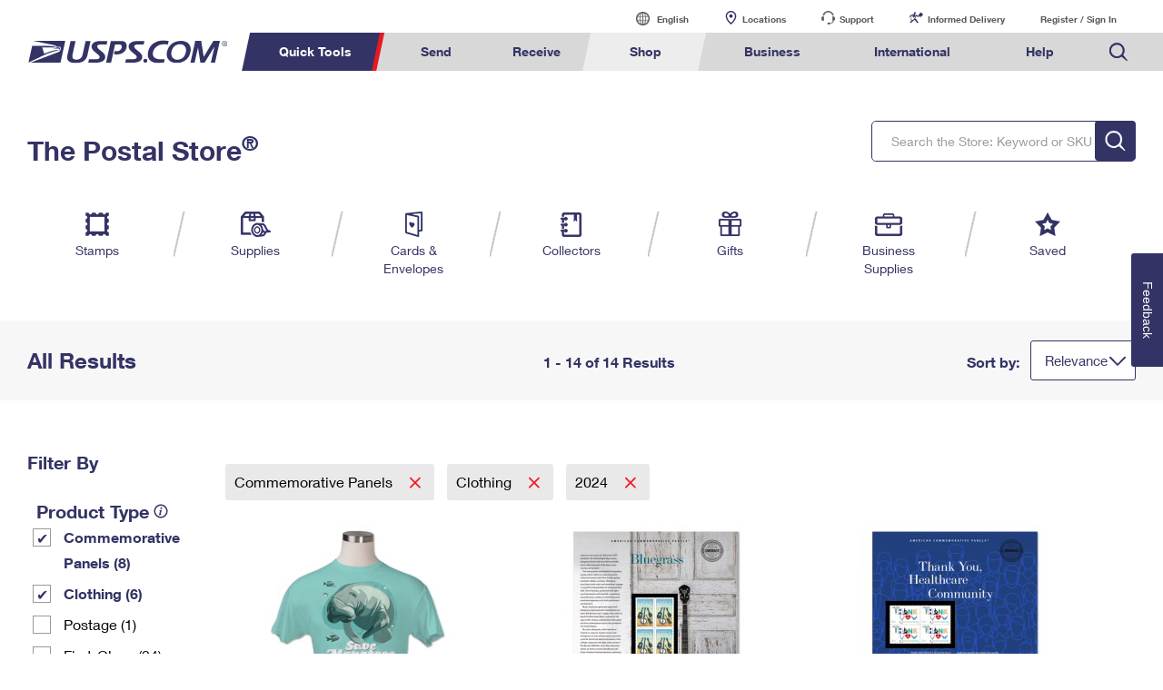

--- FILE ---
content_type: text/css
request_url: https://ecom-prod.usps.com/media/psm/css/results.css
body_size: 10659
content:
/*results.css*/
.result-grid {
    border: 2px solid #FFFFFF;
}
div#global-footer--wrap {
    clear: both;
}

ul.result-pagination {
    text-align: right;
    float: right;
    width: 100%;
}
ul.result-pagination li:not(.mobile-navigation-text) {
	text-align:center;
}

.result-bar-contents {
	position:relative;
	width:100%;
}


.result-page-stamps-holder {
    max-width: 270px;
    width: 100%;
    height: 420px;
    float: left;
    display: block;
    margin-right: 0;
    margin-bottom: 100px;
    margin-left: 30px;
    box-sizing:border-box;
}

  
.result-page-image-holder {
      position: relative;
      /* width:270px; */
      height:270px;
      opacity:1;
}
  .result-page-image-holder img {
	vertical-align: top;
	display:block;
	margin-top:0;
}

.result-short-desc {
    width: 220px;
    margin-top: 36px;
    color: #333366;
    font-family: "HelveticaNeueW02-75Bold", "Helvetica Neue", Helvetica, Arial, sans-serif;
    font-size: 16px;
    line-height: 28px;
    float: left;
}
  
  
  .result-product-text {
    font-family: "HelveticaNeueW02-55Roma", "Helvetica Neue", Helvetica, Arial, sans-serif;
    color: #595959;
    font-size: 16px;
}

  
  .result-filter-by {	
		font-family: "HelveticaNeueW02-75Bold", "Helvetica Neue", Helvetica, Arial, sans-serif;
		font-size:20px;
		color:#595959;
		padding-left:0px;
		text-align:left;
		margin-left: 0px;
	}
  
  .global-info-icon{
	  width:20px;
	  height:20px;
	  vertical-align:bottom;
	  
  }
  
 .global-info-icon:hover{
    opacity: .5;
	cursor: default;
 }
  
 .result-product-content:hover{
  opacity: .5;
  background:#ffffff;
}


.result-content-image{
	width:270px;
	height:225px;
	position:relative;
	margin-bottom:30px;
	
}
.product-text-holder{
	margin-top:30px;
	margin-bottom:100px;
	width:200px;
	
}

.result-content-image img{
	position: absolute;
        bottom: 0;
}
.product-quickview{
	position:fixed;
	font-family: "HelveticaNeueW02-075Bold", "Helvetica Neue", Helvetica, Arial, sans-serif;
    font-weight: Bold;
	color:#333366;
	height: 30px;
    position: absolute;
    margin-top: -160px;
    margin-left: 41px;
    padding: 0px 5px;
    width: 140px;
    background: #ffffff;
    opacity:0;
    border: solid 1px #333366;
    padding-left: 40px;
	padding-top: 10px;
    font-size: 18px;
	border-radius:3px;
    
}


.result-product-content{
	width: 270px;
	height:270px;
	padding-left:20px;
	display: inline;
	float: left;
	position: relative;
	border-width: 0 1px;
	margin-bottom:200px;
}

.result-content_image {
    line-height: 0;
	width:270px;
	height:270px;
	position: relative;
	margin-left:30px;
}


a {
    text-decoration: inherit;
    font-style: inherit;
    color: inherit;
    cursor: pointer;
}
a img {
    border: none;
}


.result-page-image-holder:hover .product-quickview{
    opacity:1;
    background:#ffffff;
    margin-bottom: 0;
}

.result-page-image-holder:hover .result-product-img{
  opacity: .60;
}

.result-page-image-holder:hover .new-product-icon-holder{
  opacity: .60;
}

.new-product-icon-holder img {
  vertical-align:top;
}


.result-page-image-holder .new-product-icon-holder {
	 background: url("https://www.usps.com/store/images/new-icon.png") no-repeat 0 0;
     position: absolute;
     top: 0px;
     left: 0px;
     z-index: 1;
	 height: 45px;
     width: 45px;
}


.result-bar ul
{
    margin: 0;
    padding: 0;
}

.result-bar ul li
{
    list-style-type: none;
    display: inline;
}

.result-select-box {
    width: 215px;
    height: 44px;
    font-size: 16px;
    border: 1px solid #333366;
    margin-top: 22px;
    padding-left: 20px;
    padding-right: 40px;
    -webkit-appearance: none;
    -moz-appearance: none;
    appearance: none;
    background: transparent url(https://www.usps.com/store/images/br_down.png) no-repeat;
    background-position: 95% 14px;
    background-color: #ffffff;
    font-family: "HelveticaNeueW02-55Roma", "Helvetica Neue", Helvetica, Arial, sans-serif;
    border-radius: 3px;
    color: #595959;
    text-overflow: ellipsis;
    overflow: hidden !important;
    white-space: nowrap;
}

input[type=checkbox] {
	
	display:none;
	
}
input[type=checkbox] + label:before {
	
	 background-color:#ffffff;
	 border:1px solid #999999;
	 content:"";
	 display:inline-block;
	 font-size:16px;
	 height:20px;
	 width:20px;
	 line-height:16px;
	 text-align:left;
	 color:#000000;
	 font-family:"Helvetica Neue Roman";
	 position: absolute;
	 left:-25px;
	 top:0px;
	 color:#595959;
	
}

input[type=checkbox]:checked + label:before {
    content: "\2714";
    padding-left: 3px;
    box-sizing: border-box;
    padding-top: 2px;
}

.checkbox-commemeratives{
	 background-color:red;
}

.result-bar{height:83px;width:100%;background:#f7f7f7;}
  
.result-bar div{
	  color:#333366;
	  font-family: "HelveticaNeueW02-75Bold", "Helvetica Neue", Helvetica, Arial, sans-serif;
	  float: left;
	  white-space: nowrap;
	  vertical-align:middle;
}

  
  
  .result-text-stamps{
	  color:#333366;
	  font-size: 30px;
	  padding: 28px 20px 28px 0;
	  margin-left: 0;
	  text-align:left;
	  font-family: "HelveticaNeueW02-75Bold", "Helvetica Neue", Helvetica, Arial, sans-serif;
	  display: inline-block;
	 }
  
  
  
  .result-text-results{
	font-size: 18px;
	padding: 33px 0px 33px 0;
	font-family: "HelveticaNeueW02-75Bold", "Helvetica Neue", Helvetica, Arial, sans-serif;
	/* display: inline-block; */
	/* position: relative; */
	float: right;
	white-space: nowrap;
	}
  
  .result-text-sort-by{
	font-size: 18px;
	font-family: "HelveticaNeueW02-75Bold", "Helvetica Neue", Helvetica, Arial, sans-serif;
	padding: 33px 00px 33px 0;
	float: right;
	/* position: absolute; */
	/* right: 183px; */
	/* top: 0; */
	display: inline-block;
	width: 75px;
	}
  
  
 
  #issueDate{
	  
	  height:20px;
	  width:60px;
	 
  }
  
.result-checkbox-filter-by-holder {
    display: inline-block;
    width: 27%;
    float: left;
    padding-left:0px;
    margin-top: 28px;
    margin-right: 0;
    margin-bottom: 50px;
    box-sizing: border-box;
} 

.result-checkbox-filter-by-holder p label {
    font-size: 16px;
	margin-left: 25px;
    display: block;
    position: relative;
    margin: 15px 15px 0px 20px;
    vertical-align: middle;
    padding-top: 0px;
    padding-left: 9px;
}

.result-color-container {
	width:37px; 
	height:37px; 
	display: inline-block; 
	margin:1px;
}


.result-facid-holder {
	margin:30px 0 0 10px;

}

.result-facid-type {  	
	font-family: "HelveticaNeueW02-75Bold", "Helvetica Neue", Helvetica, Arial, sans-serif;
	font-size:20px;
	color:#000000;
	text-align:left;
	margin-left: -5px;
  }

 .result-facid-type img { 
	margin-left: 10px;
 }

 .result-facid-holder-grid-color  {
	margin: 30px 0 0 -10px;
	max-width: 250px;
	}
 
  .result-facid-holder-grid-color .result-facid-type {
	margin-left: 5px;
 }
 
.result-page-wrapper{
	width: 100%;
    margin: auto;
	display:block;
	}


.result-stamp-wrapper{
  display: inline-block;
  width: 78%;
  float: right;
}

    
 .results-per-page{
	width: 100%;
	display: block;
	float: left;
	margin-bottom: 30px;
 
}

	
 .results-per-page-text {
 	color:#333366; 
 	font-size: 16px; 
	font-family: "HelveticaNeueW02-75Bold", "Helvetica Neue", Helvetica, Arial, sans-serif;
} 
   

   
 .result-per-view-holder{
	display: inline-block;
	height: 50px;
	color:#333366;
	padding-top: 0px;
}
	


.result-pagination-holder{
	display: inline-block;
    float: right; 
    color:#333366;
    /* margin-left: 16%; */
}
.result-pagination li {
    font-size: 15px;
    font-weight: bold;
    color: #333366;
    display: inline-block;
    height: 30px;
    line-height: 30px;
	text-align:center;
    width: 30px;
    transition: background-color .5s, border-radius .5s;
}


.result-pagination li.active {
    color: #FFF;
    border-radius: 50%;
    background-color: #333366;
}

.result-pagination li a, .result-pagination li a:hover {
    text-decoration: none;
}

.result-pagination li:hover:not(.active) {
    border-radius: 50%;
    background-color: #DDD;
}

 
.result-page-quick-view{
   background: rgba(0,0,0,0.5);
   color: white;
   cursor: pointer;
   position: absolute; 
   top: 100px; 
   left: 0; 
   width:160px;
   background:#ffffff;
   height:40px;
   color: #333366;
   font-size:18pt;
   padding-left: 40px;
   border:  solid 1px;
   border-radius:3px;
   display:none;
 }



 /* 2/3 sizing*/

 .result-checkbox-filter-by-holder~.result-products-holder,.result-checkbox-filter-by-holder~.results-2-media-banner,.result-checkbox-filter-by-holder~.breadcrumb-cartridge,.result-checkbox-filter-by-holder~.two-thirds-product-spotlight-promotion,.result-checkbox-filter-by-holder~.two-thirds-cartridge,.result-checkbox-filter-by-holder~.cartridge-search-suggest,.result-checkbox-filter-by-holder~.cartridge-search-instead{
	 height: auto;
	 display: inline-block;
	 width: 73%;
	 float: left;
	 margin-top: 20px;
	 margin-left:0;
	 box-sizing: border-box;
	 /* overflow: hidden!important; */
} 

.result-products-holder,.results-2-media-banner,.breadcrumb-cartridge,.two-thirds-product-spotlight-promotion,.two-thirds-cartridge,.cartridge-search-suggest,.cartridge-search-instead{
	/* margin-left: 10%; */
}
 .results-2-media-banner,.breadcrumb-cartridge,.two-thirds-product-spotlight-promotion,.two-thirds-cartridge {
    margin-top: 50px;
}

.results-2-media-banner a img {
    width: 100%;
}
   
.result-per-page-box {
	width: 100px;
	height: 44px;
	border: 1px solid #333366;
	-webkit-appearance: none;
	-moz-appearance: none;
	appearance: none; 
	background: transparent url("https://www.usps.com/store/images/br_down.png") no-repeat;
	background-position: 65px 14px;
	background-color:#ffffff;
	padding-left: 20px;
	border-radius: 3px;
	font-family: "HelveticaNeueW02-55Roma", "Helvetica Neue", Helvetica, Arial, sans-serif;
	color: #595959;
	font-size: 16px;
	margin-left:10px;
} 

select::-ms-expand {
    display: none;
}

input[type=checkbox]:checked + label {
     color: #333366;
     /* font-family: "HelveticaNeueW02-75Bold", "Helvetica Neue", Helvetica, Arial, sans-serif; */
     font-size: 16px;
}


.result-grid{
	cursor: pointer;
	margin:2px; 
	width:33px;
	height:33px;
	display:inline-block;
	border-radius:6px;
	border: 1px solid #ffffff;	
    border-color:black;
	
}

.result-grid:hover, .result-grid.active{
  border: 1px solid #595959;
  border-radius:6px;
  opacity:1;
  border-color:black;
}

}


#result-grid:hover {
  border: 2px solid #595959;
  border-color:black;
}

#result-grid-color-white:hover {
  border: 2px solid #595959;
  border-color:black;
}


.product-description{
	
	font-size:16px;
	color:#333366;
	 font-family: "HelveticaNeueW02-55Roma", "Helvetica Neue", Helvetica, Arial, sans-serif;
	 font-weight:Bold;
	
	font-style:Normal;
	text-align:left;
}

@media screen and (max-width: 1250px) {

	.result-text-sort-by {
		/* margin-left: 380px; */
	}
}

@media screen and (max-width:1209px){

		 
		 .result-product-content{
			 width:240px;
		 }
		 .result-text-sort-by {
			 
/* margin-left:300px; */
			}
		 .result-text-results{
			 
/* margin-left:100px; */
			}
		 
	}
			
/* 2/3 sizing*/

		

	@media screen and (max-width:1100px) {
	.result-per-page-box {
		width: 70px;
		background-position: 40px;
		padding-left: 10px;
	}
}
	@media screen and (max-width: 1055px) {
		.result-pagination-holder {
			float: right;
		}
	}
 
			 @media screen and (max-width:1050px){
				 

				 .product-description{
					 
					 font-size:12px;
					 width:90px;
				 }
			 }		
		
			   	      
	

  
		   
	@media screen and (max-width: 1051px) {
		.result-pagination * { 
			white-space:nowrap;
		}

	}
	/* 2/3 sizing*/
/*
@media screen and (max-width: 959px) {
 .result-checkbox-filter-by-holder~.result-products-holder,.result-checkbox-filter-by-holder~.results-2-media-banner,.result-checkbox-filter-by-holder~.breadcrumb-cartridge,.result-checkbox-filter-by-holder~.two-thirds-product-spotlight-promotion,.result-checkbox-filter-by-holder~.two-thirds-cartridge,.result-checkbox-filter-by-holder~.cartridge-search-suggest,.result-checkbox-filter-by-holder~.cartridge-search-instead{
		 width: 80%;
		 float:left;
	}
 .result-products-holder,.results-2-media-banner,.breadcrumb-cartridge,.two-thirds-product-spotlight-promotion,
 .two-thirds-cartridge,.cartridge-search-suggest,.cartridge-search-instead, .result-bar-contents .cartridge-viewport {
		 width: 90%;
		 margin-left: 35px;
		 float:left;
	}

	.result-products-holder {
		width: 57%;
		float: left;
		margin-left: 60px;
	 }
	
	.result-checkbox-filter-by-holder{
		width: 35%;
	}

	.result-per-view-holder{
		margin-left:0px;
		float:left;					 
	} 
	.result-per-page-box {
		width:60px;
		background-position-x: 37px;
	}
}*/
/* 2/3 sizing*//*
@media screen and (max-width: 950px){
	 .result-checkbox-filter-by-holder~.result-products-holder,
	 .result-checkbox-filter-by-holder~.results-2-media-banner,
	 .result-checkbox-filter-by-holder~.breadcrumb-cartridge,
	 .result-checkbox-filter-by-holder~.two-thirds-product-spotlight-promotion,
	 .result-checkbox-filter-by-holder~.two-thirds-cartridge,
	 .result-checkbox-filter-by-holder~.cartridge-search-suggest,
	 .result-checkbox-filter-by-holder~.cartridge-search-instead{
		width: 45%;
		margin-left: 10%;
	}
}
@media only screen and (min-width: 959px) {
	.button--primary+ .button--primary {
		margin-left:10px;
	}	
}
*/


.results-product-info {
	   /* width: 270px; */
	   margin-top: 36px;
	   float: left;
	 }
								
								
.results-product-desc {
	color: #333366;
	font-family: "HelveticaNeueW02-75Bold", "Helvetica Neue", Helvetica, Arial, sans-serif;
	font-size: 20px;
	line-height: 28px;
	text-align: left;
	  }

	  
.results-product-info:hover .results-product-desc {
color: #999999;
}	  

.results-product-type{
	font-family: "HelveticaNeueW02-55Roma", "Helvetica Neue", Helvetica, Arial, sans-serif;
	color: #595959;
	font-size: 16px;
	line-height: 28px;
	text-align: left;
	}
										
.results-product-preview-price{							
	font-family: "HelveticaNeueW02-55Roma", "Helvetica Neue", Helvetica, Arial, sans-serif;
	color: #595959;
	font-size: 16px;
	line-height: 28px;					
}
.two-thirds-cartridge {
	height: 45px;
	margin-top: 30px;
	padding-top: 20px;
	padding-bottom: 20px;
	color: #333366;
	font-family: "HelveticaNeueW02-55Roma", "Helvetica Neue", Helvetica, Arial, sans-serif; 
	font-size: 16px;  
	line-height: 20px; 

}
.breadcrumb-cartridge {
    /* margin-top: 30px; */
    /* padding-top: 20px; */
    /* padding-bottom: 20px; */
    /* color: #333366; */
    /* font-family: "HelveticaNeueW02-55Roma", "Helvetica Neue", Helvetica, Arial, sans-serif; */
    /* font-size: 16px; */
    /* display: inline-block; */
    /* height: auto; */
}
.breadcrumb-cartridge span:after {
    content: "";
    display: inline-block;
    background-size: 12px 14px;
    background-image: url(https://www.usps.com/store/images/red-x.png);
    background-repeat: no-repeat;
    margin-left: 0px;
    top: 2px;
    position: relative;
    left: 0;
    margin-right: 5px;
    height: 14px;
    width: 12px;
}
.breadcrumb-cartridge span {
}

.two-thirds-product-spotlight-promotion {
	/* margin-left: 48px; */
	margin-top: 60px;
	white-space: nowrap;
}

.two-thirds-product-spotlight-container {
	display: inline-block;
	float: left;
	width: 23%;
	    margin-right: 75px;
}

.two-thirds-product-spotlight-header {
	font-family: "HelveticaNeueW02-75Bold", "Helvetica Neue", Helvetica, Arial, sans-serif;
	color: #333366;
	font-size: 30px;
	margin-bottom: 16px;
	width: 80%;
	white-space: normal;
}

.two-thirds-product-spotlight-text {
	font-family: "HelveticaNeueW02-55Roma", "Helvetica Neue", Helvetica, Arial, sans-serif;
	color: #595959;
	font-size:  14px;
	margin-bottom: 16px;
	width: 100%;
	line-height: 19px;
	white-space: normal;
}



.two-thirds-product-col {
	display: inline-block;
	width: 49%;
	/* margin-left: 5%; */
	white-space: nowrap;
	float: left;
}

.two-thirds-spotlight-product {
	width: 138px;
	height:auto;
	margin-right: 7%;
	position: relative;
	display: inline-block;
	vertical-align: text-top;
	white-space: normal;
}
.two-thirds-product-desc {
    font-family: "HelveticaNeueW02-75Bold", "Helvetica Neue", Helvetica, Arial, sans-serif;
    font-size: 14px;
    margin-top: 10px;
    margin-bottom: 0px;
    line-height: 18px;
}

.two-thirds-product-preview-price {
	font-family: "HelveticaNeueW02-55Roma", "Helvetica Neue", Helvetica, Arial, sans-serif;
	font-size: 12px;
	margin-top: 10px;
	line-height: 18px;
	color: #595959; 
}
.two-thirds-product-link {
	text-decoration: none; 
	cursor: pointer; 
	color: #333366; 
}



.two-thirds-product-quickview{

	position: fixed;
    font-family: "HelveticaNeueW02-075Bold", "Helvetica Neue", Helvetica, Arial, sans-serif;
    font-weight: Bold;
    color: #333366;
    height: 25px;
    position: absolute;
    margin-top: -90px;
    margin-left: 15px;
    padding: 10px 0px 0px 10px;
    width: 100px;
    background: #ffffff;
    opacity: 0;
    border: solid 1px #333366;
    font-size: 16px;
    border-radius: 3px;
	
}




.two-thirds-product-img:hover .two-thirds-product-quickview{
    opacity:1;
	background:#ffffff;
}

 .two-thirds-product-img:hover img
{
  opacity: .60;
  background:#ffffff;
}

.two-thirds-spotlight-product {
  position:relative;
  opacity:1;

}
.two-thirds-product-info:hover .two-thirds-product-desc{
  color:#999999;
}
/*
@media only screen and (max-width:1100px) {

	.two-thirds-product-col {
		margin: 0 auto;
		display: block;
		width: 100%;
		float: left;
		margin-top: 60px;
	}
	.two-thirds-product-col * {
		text-align:center;
	}
	.two-thirds-product-spotlight-container {
		margin: 0 auto;
		display:block;
		width: 100%;

		float: left;
	}
}

*/

.result-sort {
    display: inline-block;
    position: absolute;
    right: 0;
    top: 0px;
}

@media (min-width:1600px){
	.store-navigation .cartridge-viewport {
		max-width: 1500px;
		margin:0 auto;
	}
	.result-bar-contents {
		max-width:1500px;
		margin:0 auto;
	}
}

@media (max-width: 1599px) and (min-width:959px){
	.result-sort {
		margin-right:30px;
	}
	.result-checkbox-filter-by-holder {
		padding-left:30px;
		padding-right: 0;
		width: 30%;
	}

	.store-navigation .cartridge-viewport {
		width:100%;
		padding-left:30px;
		margin-left:0;
	}
	.store-search-form .search-wrapper {
		margin-right: 0;
	}
	.result-bar-contents {
	    padding: 0 30px;
		box-sizing: border-box;
		}
		.horizontal-tabs-header h1 {
			padding-left:30px;
		}
		.product-page-footer-holder .cartridge-viewport {
			padding-left:30px;
		}
}
/* Modal Testing */


/* Main model - quickview */

/* Removed as part of QVM MR
.view-product {
	display:none;
}
*/

#simplemodal-data .view-product {
	display:block;
	background-color: white;
	/* padding: 30px 17px; */
}
.simplemodal-wrap {
	width:1015px;
	
}
.view-product img.image-to-zoom {
    width: 370px;
    height: 370px;
}
.view-product .icon-zoom {
    width: 70px;
    height: 70px;
}

.view-product .product-images {
	width:400px;
	display: inline-block;
}

.view-product .product-content {
    display: inline-block;
    vertical-align: top;
}

.view-product .icon-zoom {
    cursor: pointer;
    display: inline-block;
    height: 30px;
    position: absolute;
    right: 0;
    width: 30px;
}

.view-product .title-head {
    font-family: "HelveticaNeueW02-75Bold", "Helvetica Neue", Helvetica, Arial, sans-serif;
    font-size: 28px;
    color: #333366;
    margin-bottom: 30px;
    line-height: 32px;
}
 .view-product div.small-pct {
  
position: relative;
  
padding-left: 27px;
}

.view-product .small-pct .mySlides {
    height: 62px;
    width: 62px;
    margin: 30px 10px;
}
.view-product h2.title-subhead {
    font-size: 20px;
    color: #333366;
    position: relative;
    display: block;
    margin-bottom: 17px;
    font-family: "HelveticaNeueW02-75Bold", "Helvetica Neue", Helvetica, Arial, sans-serif;
	z-index:-1;
}
.view-product .available {
    color: #218748;
}
.view-product .availability {
    font-size: 20px;
    font-weight: normal;
    font-family: "HelveticaNeueW02-75Bold", "Helvetica Neue", Helvetica, Arial, sans-serif;
    margin-bottom: 24px;
}
.view-product .shoppingcart-label {
    font-family: "HelveticaNeueW02-75Bold", "Helvetica Neue", Helvetica, Arial, sans-serif;
    font-size: 16px;
    color: #333366;
    display: block;
    margin-bottom: 17px;
}


.view-product .c-quantity {
    margin-top: 32px;
    /* width: 100%; */
}
.view-product .c-minmax {
    width: 50%;
    display: inline-block;
    text-align: left;
	padding-top: 0;
	vertical-align: top;
	padding-top:0;
}


.view-product input.cart-quantity {
    box-sizing: border-box;
    width: 45px;
    display: inline-block;
    vertical-align: top;
    height: 30px;
    margin-left: 10px;
    text-align: center;
	color:#595959;
    border: 1px solid #333366;
	font-size: 16px;
}
.view-product .price{
  color:#595959;
  text-decoration:none;
  font-size:16px;
  text-align:left;
  line-height:24px;
  font-family: Arial, "Helvetica Neue bold", Helvetica, sans-serif;
}
.view-product .c-price {
    margin-top: 50px;
    display: inline-block;
    text-decoration:none;
    width: 50%;
}

.shoppingcart-totalprice {
font-size:20px;
}

.view-product .cart-cta {
    display: inline-block;
    margin-top: 40px;
    float: right;
}

.button--primary {
	border: 1px solid #333366;
	text-align: center;
	text-decoration: none;
	color: #FFFFFF;
	background-color:#333366;
	border-radius: 3px;
	padding: 10px 20px;
	font-family: "HelveticaNeueW02-75Bold", "Helvetica Neue", Helvetica, Arial, sans-serif;
	font-size: 16px;
	display: inline-block;
	margin: 0 auto;
	box-sizing: border-box;
	height: 42px;
}
.button--primary:hover {
	background-color: #ededed;
	border: 1px solid #ededed;
	color: #333366;
}

.view-product h2.title-sku {
    font-family: "HelveticaNeueW02-75Bold", "Helvetica Neue", Helvetica, Arial, sans-serif;
    font-size: 16px;
    color: #333366;
    margin-bottom: 16px;
}
.view-product h2.title-sku.span {}

.view-product h2.title-sku.span {
    font-family: "HelveticaNeueW02-55Roma", "Helvetica Neue", Helvetica, Arial, sans-serif;
}
.view-product h2.title-sku span {
    color: #333366;
    font-family: "HelveticaNeueW02-55Roma", "Helvetica Neue", Helvetica, Arial, sans-serif;
}
.view-product .product-content div:not(.product-information) {
}
.view-product .product-information {
    display: inline-block;
    width: 93%;
    margin-top: 0;
}
.view-product .info-cta {/* display: inline-block; *//* vertical-align: top; *//* margin-top: 62px; *//* width: 48%; *//* text-align: right; */}
.view-product .Soda-image {
    position: relative;
}
.button--green {
    color: #FFFFFF;
    background-color: #218748;
    border: 1px solid #218748;
}
 .button--green:hover {
    color: #333366;
    background-color: #ededed;
    border: 1px solid #ededed;
}
 .button--white {
    color: #333366;
    background-color: #FFFFFF;
    border: 1px solid #333366;
}
.button--white:hover {
    color: #333366;
    background-color: #ededed;
}
.button--cart:hover:before{
    background-image: url('https://www.usps.com/store/images/ps-carticon-hover.png');
}
.button--cart:before {
    content: '';
    background-image: url('https://www.usps.com/store/images/ps-carticon.png');
    background-repeat: no-repeat;
    background-size: 28px 21px;
    width: 28px;
    height: 21px;
    display: inline-block;
    padding-right: 5px;
    position: relative;
    vertical-align: top;
}
.view-product .c-minmax p {
    font-size: 12px;
    color: #595959;
    margin-left: 0;
	font-family: HelveticaNeueW02-55Roma, "Helvetica Neue", Helvetica, Arial, sans-serif;
}
.button--star:before {
    content: '';
    background-image: url('https://www.usps.com/store/images/ps-star.png');
    background-repeat: no-repeat;
	    background-repeat: no-repeat;
    background-size: 18px 16px;
    width: 18px;
    height: 16px;
    display: inherit;
    padding-right: 5px;
	vertical-align: top;
}

.modalCloseImg {
	position: absolute;
    display: inline-block;
    height: 20px;
    width: 20px;
    background-image: url('https://www.usps.com/store/images/close_x.svg');
    top: 30px;
    right: 30px;
}


.modal-overlay {
    position: absolute;
    width: 100%;
    height: 100%;
    z-index: 1001;
    display: none;
    top: 0;
    left: 0;
    background-color: #595959;
    opacity: .5;
    z-index: 1;
}

/* Add to Cart Modal */

.view-product #modal-product-cart,#modal-product-error {
	display:none;
}

#modal-product-cart .product-action {
	box-sizing: content-box;
	display:block;
}
#modal-product-cart .product-action img {
	width:270px;
	height:270px;
	display: inline-block;
	margin-right: 78px;
}
#modal-product-cart .product-action h2 {
	color: #333366;
	margin-bottom:30px;
	font-family: "HelveticaNeueW02-75Bold", "Helvetica Neue", Helvetica, Arial, sans-serif;
	font-size: 20px;
}

#modal-product-cart .product-action p {
	margin-bottom:13px;
	font-size: 14px;
	color: #595959;
	line-height: 16px;
}
#modal-product-cart .product-action p span {
    font-family: "HelveticaNeueW02-75Bold", "Helvetica Neue", Helvetica, Arial, sans-serif;
}

#modal-product-cart .product-action .btn-holder {
    display:inline-block;
    vertical-align: text-bottom;
}
#modal-product-cart .product-action .btn-holder a {
	margin-bottom: 20px;
	display:block;
	vertical-align: top;
}

.cart-nav-img .btn-holder .button--primary{
	margin:0px;
}

#modal-product-cart {
    height: 440px !important;
    width: 770px !important;
    background-color: white;
    padding: 60px 100px;
    box-sizing: border-box;
}
#modal-product-cart .modalCloseImg {
    float: right;
    display: inline-block;
    height: 20px;
    width: 20px;
    background-image: url(https://www.usps.com/store/images/close_x.svg);

}
.usps-modals {
	display:none;
}
.qtip.info-tooltip {
    color: #595959;
    background-color: #FFFFFF;
    border: 1px solid #333366;
    font-size: 14px;
    line-height: 16px;
	border-radius: 3px;
}

a.btn-floatingtwo {
    -webkit-transform: rotate(-90deg);
    -moz-transform: rotate(-90deg);
    -ms-transform: rotate(-90deg);
    -o-transform: rotate(-90deg);
    transform: rotate(-90deg);
}
a.btn-floatingone {
    -webkit-transform: rotate(90deg);
    -moz-transform: rotate(90deg);
    -ms-transform: rotate(90deg);
    -o-transform: rotate(90deg);
    /* transform: rotate(90deg); */
    position: absolute;
    top: 60px;
    left: 3px;
}

img.rng-ind.dec {
    vertical-align: top;
}

img.rng-ind.inc {
    vertical-align: top;
    margin-left: 10px;
}

img.rng-ind.dec {
    vertical-align: top;
}

img.rng-ind.inc {
    vertical-align: top;
    margin-left: 10px;
}

.btn-floatingtwo {
    position: absolute;
    top: 60px;
    right: 50px;
}

.c-minmax .shoppingcart-label {
    margin-bottom: 5px;
}

/* carousel */
.product-details .small-pct .content {
    background-position: 0 0;
    margin: 0;
    padding: 0;
    position: absolute;
    width: 1000px;
    display: block;
    top: 0;
    left: 0;
	-webkit-transition: left .5s;
    transition: left .5s;
}
.product-details .small-pct {
  width: 340px;
  position: relative;
  overflow: hidden;
    height: 109px;
}
.content-view {
    width: 300px;
    overflow: hidden;
    height: 95px;
    position: absolute;
    left: 26px;
}

.disabled {
	opacity: 0;
}
.button--primary.button--green:hover {
    color: #218748;
    background-color: #ededed;
    border: 1px solid #ededed;
}

#simplemodal-container .info-cta {
    float: right;
}

.view-product .small-pct .content-view .content {
    background-position: 0 0;
    margin: 0;
    padding: 0;
    position: absolute;
    width: 1000px;
    display: block;
    top: 0;
    left: 0;
    -webkit-transition: left .5s;
    transition: left .5s;
}



#edit-return-address-model-dialog .btn-cta {
    margin-bottom: 15px;
    text-align: center;
}

#pfsl-terms-model-dialog .btn-cta {
    margin-bottom: 15px;
    text-align: center;
}
select#state.error-input {
    border: 1px solid #e71921;
}

#return-address-model-dialog,#edit-return-address-model-dialog,#pfsl-terms-model-dialog {
	display:none;
}

#simplemodal-container #return-address-model-dialog {
	display:block;
}

.return-address-modal-body input {
	border: 1px solid #333366;
	border-radius: 3px;
	font-size: 16px;
	text-indent: 10px;
}
.return-address-modal-body span input {

	height: 44px;
	box-sizing: border-box;

}
.return-address-modal-body span.minor input {

	height: 44px;
	box-sizing: border;

}
.return-address-modal-body span.minor-m input {

	height: 44px;
	box-sizing: border;

}




}
.return-address-modal-header {
    
	color:#595959;;
	margin-bottom:30px;
}


label{display:inline-block;}


	  
#simplemodal-overlay {background-color:#031533;}


.enter-return-header-text{
  font-size:30px;
  color:#333366;
  font-family: "HelveticaNeueW02-75Bold", "Helvetica Neue", Helvetica, Arial, sans-serif;
  margin-top:05px;
  margin-bottom:20px;
  font-weight:bold;

}

.return-model-instruction-text{
  font-family:"HelveticaNeueW02-55Roma","Helvetica Neue",Helvetica,Arial,sans-serif;
  color:#595959;
  font-size:18px;



}
.return-address-modal-body label{
   font-family:"HelveticaNeueW02-55Roma","Helvetica Neue",Helvetica,Arial,sans-serif;
  color:#595959;
  font-size:12px;
  line-height:14px;
  margin-bottom: 10px;
  display:block;

}

.error {
  display:none;
  color:#e71921;
  font-size:12px;
  font-family:"HelveticaNeueW02-55Roma","Helvetica Neue",Helvetica,Arial,sans-serif;
  margin-top:10px;
}
#simplemodal-container #return-address-model-dialog,#simplemodal-container #edit-return-address-model-dialog, #simplemodal-container #pfsl-terms-model-dialog {
	background-color: #FFFFFF;
	padding: 1px 100px;
}
.rtnadr-name span:nth-of-type(1) {
    float:left;
    margin-right:20px;
}
.rtnadr-name span:nth-of-type(2) {
    float:left;
    margin-right:20px;
    width:50px;
}
.rtnadr-name span:nth-of-type(2) input {
    width:50px
}
.rtnadr-bus-name {
    clear: both;
    margin-top: 25px;
    /* margin-bottom:25px; */
    display:inline-block;
}

.rtnadr-bus-name input{
    width:485px;
}

 #streetaddress {
    width:300px;
 }
.minor-m,.minor {
    float: left;
}

input#city {width: 495px;}

span {}

label.rtn-addr-label {
    clear: left;
}

input#city {}

.rtnadr-state-zip span:nth-of-type(1) {
    float: left;
	   margin-top: 25px;
}

input#state {
    width: 295px;
    margin-right: 20px;
}
.std-msg {
    display: block;
    clear: both;
    padding: 30px 0;
    position: relative;
	font-family: "HelveticaNeueW02-55Roma","Helvetica Neue",Helvetica,Arial,sans-serif;;
    color: #595959;
    font-size: 16px;
}
.btn-cta {
		display:block;
	clear:both;
}
.rtnadr-addr span:nth-of-type(1) {
    float:left;
    margin-right:20px;
    margin-top: 25px;
    margin-bottom: 25px;
}
.rtnadr-addr span:nth-of-type(2) {
    float:left;
	    margin-top: 25px;
}
.rtnadr-addr span:nth-of-type(2) input {
    width:175px;
}

input#zipcode {
    width: 180px;
}

.return-model-instruction-text {
	margin-top: 20px;
	margin-bottom: 30px;
}
div#modal-product-error.active {
    font-size: 18px;
    color: #333366;
    margin-bottom: 17px;
    line-height: 1.5;
}
.rq-info {
	font-size: 12px;
	line-height: 14px;
	color: #595959;
	text-align: left;
	font-family: "HelveticaNeueW02-55Roma","Helvetica Neue",Helvetica,Arial,sans-serif;
	margin-top:20px;
	margin-bottom:25px;
}
.return-address-modal-body {
    width: 500px;
    overflow: hidden;
}

#modal-product-error.simplemodal-data, #modal-prepaid-success.simplemodal-data {
    background-color: #FFFFFF;
}
#simplemodal-container {
    background-color: white;
    padding: 50px 32px;
    height: 575px !important;
}
.product-success {
    padding: 0 0;
}

#modal-prepaid-success .product-success {
    padding: 0 0;
}
#modal-prepaid-success .product-success h2,#modal-product-error .product-action h2 {
    color: #333366;
    margin-bottom: 30px;
    font-family: "HelveticaNeueW02-75Bold", "Helvetica Neue", Helvetica, Arial, sans-serif;
    font-size: 30px;
	    margin-bottom: 30px;
    margin-top: 30px;
}

#modal-prepaid-success .product-success p {
    margin-bottom: 13px;
    font-size: 14px;
    color: #595959;
    line-height: 16px;
}

#modal-prepaid-success  .product-success p span {
    font-family: "HelveticaNeueW02-75Bold", "Helvetica Neue", Helvetica, Arial, sans-serif;
}
#modal-prepaid-success  .product-success h3 {
    font-family: "HelveticaNeueW02-75Bold", "Helvetica Neue", Helvetica, Arial, sans-serif;
    font-size:20px;
    color:#333366;

}
#modal-prepaid-success  .product-success p{
    font-size:18px;
    color:#595959;
    line-height:24px;
    font-family: "HelveticaNeueW02-55Roma","Helvetica Neue",Helvetica,Arial,sans-serif;
}

#modal-prepaid-success .product-success p a {
    font-family: "HelveticaNeueW02-75Bold", "Helvetica Neue", Helvetica, Arial, sans-serif;
    color: #333366;
}

#modal-prepaid-success .product-success p a {
    font-family: "HelveticaNeueW02-75Bold", "Helvetica Neue", Helvetica, Arial, sans-serif;
    color: #333366;
    margin-right:35px;
}
#modal-prepaid-success .product-success p a:after {
    content: "";
    display: inline-block;
    height: 17px;
    width: 20px;
    background-image: url(https://www.usps.com/store/images/text-link-carat-red.svg);
    background-repeat: no-repeat;
    top: 2px;
    position: relative;
   }
   
   
   
#modal-prepaid-success .product-success .btn-holder {
    display: inline-block;
    vertical-align: text-bottom;
	    float: right;
}
#modal-prepaid-success .product-success .btn-holder a {
    margin-bottom: 20px;
    display: block;
    vertical-align: top;
}
#modal-prepaid-success .rtn-addr-suc {
margin-bottom: 30px;

}
#simplemodal-container #modal-view-label {
	display:block;
}
#modal-view-label .view-label img {
	display: block;
	margin: 0 auto;
	height: 500px;
}
#modal-view-label .view-label .btn-holder a {
	display: inline-block;
	margin: 20px;
}
#modal-view-label .view-label .btn-holder {
	margin-left: 20%;
}

.zoom-product img {
	margin: 0 auto;
	display:block;
}
input#address-search {
    width: 267px;
}

input.error-input {

    border: 1px solid #e71921;
}

.e-active {
	display: block !important;
}
.error-state {
	font-size: 12px;
	color: #e71921;
	font-family: "HelveticaNeueW02-55Roma","Helvetica Neue",Helvetica,Arial,sans-serif;
	margin-top:5px;
}


.rtnadr-state-zip span:nth-of-type(2) label {
    margin-top: 25px;
}
.city_input {
	margin-top:25px;
}

#return-address-model-dialog.active,#edit-return-address-model-dialog.active,#modal-product-error.active,#pfsl-terms-model-dialog.active {
    width: 500px;
	display:block !important; 
    left: 30%;
}
.view-product.active {
    width: 815px;
    display:block !important;
	left:17%;
    min-height: 450px;
}
.btn-cta {
	margin-bottom: 15px;
}
.view-product {
}
.view-product .product-content {
	width: 70%;
	min-height: 500px;
}
#modal-product-cart.active{
    width: 800px;
	display:block !important; 
	left: 20%;
}

#modal-zoom-product.active {
    width: 600px;
    display: block !important;
    left: 24%;
    height: 600px;
}
.icon-zoom {
z-index: 500;
}


#modal-prepaid-success.active {
    width: 500px;
	display:block !important; 
	left:30%;
}
.view-label.active {
    width: 360px;
	display:block !important; 
	left: 30%;
}
.simplemodal-data {
	padding: 20px 2px 0px 3px;
    background-color: #FFFFFF;
    z-index: 1000;
    border-radius: 3px;
    margin: 0 auto;
    position: fixed;
    top: 10%;
    left: 22%;
    z-index: 9999;
}
#modal-holder.active {
    width: 100%;
    height: 100%;
    background-color: rgba(5,5,5,.5);
    position: fixed;
    z-index: 9999;
	top:0;
	left:0;
    margin: 0 auto;
}
.close_modal {
    background: url('https://www.usps.com/store/images/close_x.svg') no-repeat;
    height: 25px;
    width: 25px;
    cursor: pointer;
    position: absolute;
    top: 10px;
    right: 10px;
    background-size: cover;
}
.info-cta {
    float: right;
}

#modal-product-cart .product-action .btn-holder,#modal-prepaid-success .product-action .btn-holder {
    display: inline-block;
    vertical-align: text-bottom;
    float: right;
}

.view-product .store-product-order {
    width: 100%;
}

.view-product .s-quantity {
    width: 100%;
}
.view-product div.small-pct {
	width:100%;
}
select#state {
    height: 44px;
    border: 1px solid #333366;
    border-radius: 3px;
    box-sizing: border-box;
    width: 295px;
    margin-right: 20px;
    text-indent: 10px;
    -webkit-appearance:none;
    -moz-appearance:none;
    appearance:none;
    cursor:pointer;
    background: url('https://www.usps.com/store/images/dropdown_carat_blue.svg') no-repeat;
    background-position: 95% 55%;
    background-size: 25px 25px;
}
@media screen and (-webkit-min-device-pixel-ratio:0) {
    select#state {padding-right:0px}
}
.view-label .btn-holder {
    width: 100%;
    text-align: center;
	margin-top:15px;
}

.mult-error p {
    font-size:  15px;
    color: #e71921;
    margin-top: 15px;
}

	.related-product-holder.double-product {
		max-width: 400px;
	}
	.double-product .related-product-image-holder {
		width: 400px;
	}
	.result-page-stamps-holder.double-product {
		max-width: 545px;
		width: 100%;
	}
	.double-product .result-page-image-holder img {
		width: 545px;
	}
	.result-page-stamps-holder.double-product {
		max-width: 545px;
		width: 100%;
	}
.double-product .related-product-info {
    width: 400px;
}
.double-product .result-page-image-holder {
    width: 545px;
}
.double-product .results-product-info {
    width: 545px;
}
	.double-product .result-page-image-holder img {
		width: 545px;
	}
.read-more-state ~ .read-more-target * {
	opacity: 0;
    height: 0;
    transition: height .25s ease;
}
.read-more-state:checked ~ .read-more-target * {
    height:auto;
    transition: height .25s ease;
	opacity: 1;
}

.double-product .product-quickview {
    left: 24%;
    bottom: 45%;
}
.btn-floatingtwo img, .btn-floatingone img {
	display:none;
}
.btn-floatingtwo, .btn-floatingone {
	width: 16px !important;
	height: 16px !important;
	background-image: url('https://www.usps.com/store/images/br_down.png');
	background-size: 16px;
	background-position: 0 0;
}
.icon-zoom {
    background-image: url('https://www.usps.com/store/images/zoom.png');
    background-size: 30px;
    background-position: 0 0;
    width: 30px;
    height: 30px;
    position: absolute;
    bottom: 0px;
}

a.Zoom_image {
    position: relative;
}
.info-icon img {
    display: none;
}

.info-icon {
    background-image: url('https://www.usps.com/store/images/info-icon.png');
    background-size: 20px;
    background-position: 0 0;
    width: 20px;
    height: 20px;
    display: inline-block;
    margin-left: 10px;
}

.breadcrumb-arrow img {
    display: none;
}

.breadcrumb-arrow {
    background-image: url('https://www.usps.com/store/images/ps-breadcrumb-doublearrow.png');
    background-size: 11px 12px;
    background-position: 0 0;
    width: 11px;
    height: 12px;
    margin-left: 10px;
    margin-right: 10px;
}

.increase {
    width: 22px;
    height: 22px;
    background-image: url(https://www.usps.com/store/images/ps-plus.png);
    background-size: 20px;
    background-position: 0 0;
    display: inline-block;
    margin-left: 10px;
    background-repeat: no-repeat;
}
.decrease {
	width: 22px;
	height: 22px;
    background-image: url(https://www.usps.com/store/images/ps-minus.png);
    background-size: 20px;
    background-position: 0 0;
    display: inline-block;
    position: relative;
    top: 0;
    background-repeat: no-repeat;
}
.simplemodal-data span.decrease, .simplemodal-data span.increase {
    top: 0;
    position: relative;
}
.c-minmax p {
    padding-top: 0;
}
input.cart-quantity {
   border-radius: 3px;
   box-sizing: border-box;
   width: 45px;
   display: inline-block;
   vertical-align:top;
   height: 30px;
   text-align: right;
   color:#595959;
   border: 1px solid #333366;
   text-align:center;
   margin-left: 10px;
   margin-top: -5px;
   font-size: 16px; 
}

.facet-toggle-holder {
	position:relative;
    left: -5px;
}
.facet-toggle-holder.less a:after {
	transform: rotate(180deg);
    -ms-transform: rotate(180deg); 
    -webkit-transform: rotate(180deg);
}
.facet-toggle-holder a:after {
    content: '';
    width: 10px;
	height:10px;
    background-image: url('https://www.usps.com/store/images/dropdown_carat_blue.svg');
	display:inline-block;
	position:absolute;
	bottom:4px;
	background-repeat: no-repeat;
	right:-18px;
}

a.facet-toggle {
    font-size: 16px;
    margin-left: 0;
    display: inline-block;
    position: relative;
    margin: 30px 15px 0px 0px;
    vertical-align: middle;
    padding-top: 0px;
    padding-left: 0;
    border-bottom: 1px solid #333366;
    max-width: 84px;
    padding-bottom: 2px;
}

.breadcrumb-cartridge span {
    margin: 10px;
    background-color: #e9e9e9;
    padding: 10px 10px;
    border-radius: 3px;
    cursor: pointer;
    display: inline-block;
    margin-left: 0;
}
.breadcrumb-cartridge {
    margin-top: 30px;
    padding-top: 20px;
    padding-bottom: 20px;
    color: #333366;
    font-family: "HelveticaNeueW02-55Roma", "Helvetica Neue", Helvetica, Arial, sans-serif;
    font-size: 16px;
    display: block;
    height: auto !important;
}

.result-pagination li:last-of-type {
    transition: none;
}
.result-arrow {
    background-image: url("https://www.usps.com/store/images/usps_l_nav_red_arrow.svg");
    background-repeat:no-repeat;
    display: inline-block;
    text-indent: -99999px;
}

.result-pagination .red-next {
    -ms-transform: rotate(-90deg); /* IE 9 */
    -webkit-transform: rotate(-90deg); /* Chrome, Safari, Opera */
     transform: rotate(-90deg); 
}

.result-pagination .red-prev {
    -ms-transform: rotate(90deg); /* IE 9 */
    -webkit-transform: rotate(90deg); /* Chrome, Safari, Opera */
     transform: rotate(90deg); 
}
.result-pagination li:last-of-type {
    transition: none;
}
.result-pagination li.result-arrow:hover {
	opacity: .5;
    border-radius: 0%;
    background-color: #FFFFFF;
}
.result-pagination .result-arrow a {
	display: block;
	text-indent: -999999px;
	overflow: hidden;
}
.result-pagination .result-arrow {
    position: relative;
    top: 8px;
}
@media only screen and (max-width: 962px) and (min-width:961px){
.result-pagination {
	float:right;
	display:inline-block;
}

}

@media only screen and (max-width: 960px){
	.result-checkbox-filter-by-holder {
		padding-left:30px;
	}
.result-bar {
	padding-left:30px;
	padding-right: 30px;
	width: 100%;
	box-sizing: border-box;
}	.result-pagination li:not(.result-arrow) {
		display:none;
	}
.store-header h1 {
	padding-left:30px;
}
.horizontal-tabs-header h1 {
    padding-left: 30px;
}
	.result-pagination li.mobile-page {
		display:inline-block !important;
		width:200px;
		font-size: 18px;
		margin-top:30px;
		margin-bottom:50px;

	}

	.result-pagination li.mobile-page input {
		width:40px;
		height: 30px;
		border: 1px solid #333366;
		border-radius: 5px;
		margin-left:10px;
		margin-right:10px;
		text-align: center;
	}
	.result-pagination li.mobile-page:hover{
		border-radius: 0%;
		background-color: #FFFFFF;
		transition: none;
	}
	.result-pagination-holder {
		float:left;
		clear:both;
	}
}

.store-search-form .search-wrapper {
    border: 1px solid #333366;
    box-sizing: border-box;
    height: 40px;
    display: inline-block;
    border-radius: 5px;
}
input#store-search {
    border: 0;
    width: 250px;
    text-indent: 10px;
    display: inline-block;
    height: 30px;
    margin-top: 3px;
	font-size:15px;
}
input.store-search-btn {
    background-color: #333366;
    color: white;
    box-shadow: none;
    padding: 0;
    border: 0px;
    height: 38px;
    border-radius: 4px;
    float: right;
    width: 42px;
    cursor: pointer;
    background-image: url('https://www.usps.com/store/images/search-submit-white.png');
    background-repeat: no-repeat;
    background-size: 39px;
    background-position: center center;
	position:relative;
	right:-1px;
}
input.store-search-btn:hover {
    opacity: 0.8;
    filter: alpha(opacity=80);
}
form.store-search-form {
    float: right;
    margin-right: 0;
}
input#store-search::placeholder {
    color: #999999;
}

.hidden {
	display: none;
}
.recently-viewed-product-holder.double-product {
    max-width: 400px;
}
.double-product .recently-viewed-product-image-holder {
    width: 400px;
}

.double-product .recently-viewed-product-info {
    width: 400px;
}
.double-product .recently-viewed-product-quickview {
    left: 24%;
    bottom: 45%;
}
.full-width-promotion {
    margin-top: 15px;
	margin-bottom: 15px;
	margin-left: 0px;
    padding-right: 10px;
	color: #333366;
	font-size: 15px;
	line-height:20px;
	font-family: "HelveticaNeueW02-65Medi", "Helvetica Neue", Helvetica, Arial, sans-serif;
}


.cartridge-search-suggest .no-product, .cartridge-search-instead .no-product, .no-product {
    padding:0;
    margin:0;
    clear:none;
    line-height: 20px;
    font-size: 16px;

}
.cartridge-search-suggest .no-product p,.cartridge-search-instead .no-product p {
    padding-bottom:0;
    margin-bottom:0;
}
.cartridge-search-suggest strong, strong, .cartridge-search-instead strong, b {
	    font-family: "HelveticaNeueW02-75Bold", "Helvetica Neue", Helvetica, Arial, sans-serif;
}
.breadcrumb-cartridge span:first-of-type {
}
@media only screen and (max-width: 960px) {
    .cartridge-search-suggest,.cartridge-search-instead{
         margin-top:10px;
         min-width: 11%;
		 margin-bottom:10px;
	     white-space: nowrap;
    }
.product-page-footer-holder .cartridge-viewport {
    padding-left: 30px;
}
}

@media only screen and (min-width: 961px) {
.result-checkbox-filter-by-holder~.result-products-holder,.result-checkbox-filter-by-holder~.results-2-media-banner {
    margin-left: 0;
}
    .cartridge-search-suggest,.cartridge-search-instead{
		 margin-bottom:10px;
		     white-space: nowrap;
    }

}

@media only screen and (min-width: 1800px){
    .result-page-wrapper .cartridge-viewport {
        max-width: none; 
    }
}
@media screen and (max-width: 950px) {
	.two-thirds-product-spotlight-promotion {
		margin-left: 0!important;
	}
}

@media only screen and (max-width:959px){
	.result-bar .cartridge-viewport {
		margin-left:5%;
	}
	.two-thirds-product-spotlight-promotion {
		margin-bottom: 60px;
	}
}

@media only screen and (min-width:1600px){
	.result-bar-contents {
		float: none !important;
		max-width: 1500px;
	}

	.result-page-wrapper {
		max-width: 1500px;
		float: none !important;
	}
}

.result-page-wrapper:before {
    content: '';
    display:block;
    margin-bottom:10px;
}

.no-results-found {
    margin-bottom: 50px;
}
.btn-cta.center {
    text-align: center;
}

.result-page-image-holder img{
    width: 270px;
    height: 270px;
}

.recently-viewed-product-img,.related-product-img {
    height: 170px;
    width: 170px;
}

.horizontal-record-spotlight-product .product-img .product-img-holder, .two-thirds-product-img .two-thirds-product-img-holder {
    /* width: 138px; */
    /* height: 138px; */
    margin-bottom: 15px;
}

/*** Format Buttons ****/

.format-btn {
    background-color: #FFFFFF;
    cursor: auto;
    display: inline-block;
    border: 2px solid #ededed;
    padding: 5px;
    border-style: solid;
    color: #333366;
    font-family: "HelveticaNeueW02-75Bold", "Helvetica Neue", Helvetica, Arial, sans-serif;
    width: 100px;
    margin-bottom: 10px;
    margin-left: 5px;
    border-radius: 3px;
    font-size: 20px;
    vertical-align: top;
    text-align: center;
}

.format-btn span {
    display: block;
    font-family: "HelveticaNeueW02-55Roma", "Helvetica Neue", Helvetica, Arial, sans-serif;
    font-size: 13px;
    vertical-align: middle;
}
.format-btn.active,.format-btn:hover  {
    background-color: #ededed;
    cursor: auto;
    border-bottom-color: red;
}

.s-quantity {
    margin-top: 18px;
    overflow: hidden;
    width: 400px;
}

.format-btn.discontinued, .s-quantity .format-btn.discontinued {
    opacity: .5;
    border: 2px solid red;
    background-image: linear-gradient(to bottom right, transparent calc(50% - 1px), red, transparent calc(50% + 1px));
    background: -moz-linear-gradient(to bottom right, transparent calc(50% - 1px), red, transparent calc(50% + 1px));
    background: -ms-linear-gradient(to bottom right, transparent calc(50% - 1px), red, transparent calc(50% + 1px));
    background: -o-linear-gradient(to bottom right, transparent calc(50% - 1px), red, transparent calc(50% + 1px));
    background: linear-gradient(to bottom right, white 49%, red 50%,white 51%);
}
.s-quantity .format-btn.discontinued, .format-btn.discontinued:hover ,.format-btn.discontinued.active {
    opacity: .5;
    border:2px solid #E71921;
    background-color: #FFFFFF;
}

/**** END FORMAT BUTTONS ***/


@media only screen and (min-width: 1600px){
    .view-product.simplemodal-data.active {
        left: 30%
    }
}

/** Sizing Fixes **/

.product-information .info-cta {
    margin-left: 20px;
}
/** END SIZING FIXES **/

.results-product-preview-price p,.related-product-preview-price p,.recently-viewed-product-preview-price p,.two-thirds-product-preview-price p,.product-preview-price p {
    display: block;
    margin-right: 10px;
}
.results-product-preview-price span,.related-product-preview-price span,.recently-viewed-product-preview-price span,.two-thirds-product-preview-price span,.product-preview-price span {
    color: #218748;
    display: block;
    font-family: "HelveticaNeueW02-75Bold", "Helvetica Neue", Helvetica, Arial, sans-serif; }
	
	

	/* Sizing 2.0*/

@media only screen and (min-width:1600px){
	.cartridge-viewport {
		max-width: 1500px !important;
	}
	.recently-viewed-product-wrapper .cartridge-viewport, .product-details .cartridge-viewport,.head-links .cartridge-viewport, .product-detail-tabs-wrapper .cartridge-viewport,.related-product-wrapper .cartridge-viewport {
		margin:0 auto;
	}
	.result-page-wrapper {
		max-width: 1500px;
		margin:0 auto;
	}
}


.no-product .button--primary {
    margin-bottom: 30px;
}

i {
    font-style: italic;
}

@media screen and (max-width: 1100px){
	.view-product.active {
		left: 10%;
	}
}
	
@media screen and (max-width: 1000px){
	.view-product.active {
		left: 6%;
	}
}

@media screen and (max-width: 900px){
	.view-product.active {
		left: 0.3%;
	}
}

@media only screen and (max-width:850px){
	.product-quickview,.recently-viewed-product-quickview,.related-product-quickview,.homepage-product-quickview,.two-thirds-product-quickview {
		display: none !important;
	}
}

.results-return {
    max-height: 0;
    opacity: 0;
    position: fixed;
    bottom: 25px;
    right: 0px;
    -moz-transition: opacity 250ms ease;
    -ms-transition: opacity 250ms ease;
    -webkit-transition: opacity 250ms ease;
    transition: opacity 250ms ease;

}

.results-return.active {
    position: fixed;
    bottom: 25px;
    right: 0px;
    z-index: 999;
    opacity: 1;
    max-height: 50px;
    -moz-transition: opacity 250ms ease;
    -ms-transition: opacity 250ms ease;
    -webkit-transition: opacity 250ms ease;
    transition: opacity 250ms ease;
}
.results-return a img {
	display:block;
}	


@media (max-width: 1200px){
    .result-page-stamps-holder:nth-of-type(odd) {
        float: left;
        margin-left: 30px;
    }
    .result-page-stamps-holder:nth-of-type(even) {
        float: right;
        margin-right: 50px;
		margin-left:10px;
    }
	.results-2-media-banner.premium-banner-stamps{
		/* margin-left:30px; */
		/* width:80%; */
		box-sizing:border-box;
	}

}
.store-navigation-categories li:last-of-type{
    padding-right:0;
    
}
@media (max-width: 1500px) and (min-width: 1201px){
    .result-products-holder .cartridge-viewport .result-page-stamps-holder:nth-child(3n+2) {
        float: left;
        margin-left: 30px;
    }

   .result-products-holder .cartridge-viewport .result-page-stamps-holder:nth-child(3n+3) {
        float: left;
        margin-left: 4%;
    }
    .result-products-holder .cartridge-viewport .result-page-stamps-holder:nth-child(3n+4) {
        float: right;
        margin-right: 30px;
        margin-left: 0;
       }
	.result-checkbox-filter-by-holder~.result-products-holder, .result-checkbox-filter-by-holder~.results-2-media-banner, .result-checkbox-filter-by-holder~.breadcrumb-cartridge, .result-checkbox-filter-by-holder~.two-thirds-product-spotlight-promotion, .result-checkbox-filter-by-holder~.two-thirds-cartridge, .result-checkbox-filter-by-holder~.cartridge-search-suggest, .result-checkbox-filter-by-holder~.cartridge-search-instead {
		width: 77%;
	}
	.result-checkbox-filter-by-holder {
		width: 23%;
	}
}
@media (max-width: 1200px) and (min-width: 1000px){
	.result-checkbox-filter-by-holder~.result-products-holder, .result-checkbox-filter-by-holder~.results-2-media-banner, .result-checkbox-filter-by-holder~.breadcrumb-cartridge, .result-checkbox-filter-by-holder~.two-thirds-product-spotlight-promotion, .result-checkbox-filter-by-holder~.two-thirds-cartridge, .result-checkbox-filter-by-holder~.cartridge-search-suggest, .result-checkbox-filter-by-holder~.cartridge-search-instead {
		width: 65%;
	}
	.result-checkbox-filter-by-holder {
		width: 35%;
	}
}
@media (max-width: 999px) and (min-width: 815px){
	.result-checkbox-filter-by-holder~.result-products-holder, .result-checkbox-filter-by-holder~.results-2-media-banner, .result-checkbox-filter-by-holder~.breadcrumb-cartridge, .result-checkbox-filter-by-holder~.two-thirds-product-spotlight-promotion, .result-checkbox-filter-by-holder~.two-thirds-cartridge, .result-checkbox-filter-by-holder~.cartridge-search-suggest, .result-checkbox-filter-by-holder~.cartridge-search-instead {
		width: 75%;
	}
	.result-checkbox-filter-by-holder {
		width: 25%;
	}
}
@media (max-width: 865px){
	.result-page-stamps-holder:nth-of-type(even), .result-page-stamps-holder:nth-of-type(odd) {
		width: 270px;
		float:none;
		margin:0 auto;
	}
}
@media (min-width: 1300px) and (max-width:1500px){
   .result-products-holder .cartridge-viewport .result-page-stamps-holder:nth-child(3n+3) {
        margin-left: 12%;
    }
}

@media (min-width: 1600px){
    .search-endeca .cartridge-viewport {
        max-width: 1500px;
        margin: 0 auto;
        position: relative;
    }
}

@media (max-width: 1599px){
    .search-endeca .cartridge-viewport {
         padding-right: 30px;
    }
    .results-per-page {
        padding-right:30px;
        box-sizing:border-box
    }
    .recently-viewed-product-wrapper .cartridge-viewport, .product-details .cartridge-viewport,.head-links .cartridge-viewport, .product-detail-tabs-wrapper .cartridge-viewport,.related-product-wrapper .cartridge-viewport {
		padding-left:30px;
		padding-right: 30px;
	}
}

@media only screen and (min-width: 959px) {
	.button--primary + .button--primary {
		margin-left: 10px;
	}
}

@media (min-width: 1501px){
	.result-checkbox-filter-by-holder {
		width: 18%;
	}
	.result-checkbox-filter-by-holder~.result-products-holder, .result-checkbox-filter-by-holder~.results-2-media-banner, .result-checkbox-filter-by-holder~.breadcrumb-cartridge, .result-checkbox-filter-by-holder~.two-thirds-product-spotlight-promotion, .result-checkbox-filter-by-holder~.two-thirds-cartridge, .result-checkbox-filter-by-holder~.cartridge-search-suggest, .result-checkbox-filter-by-holder~.cartridge-search-instead {
		width: 82%;
	}
	.result-page-stamps-holder {
		margin-left:30px;
	}
}
.checkmark {
	cursor:pointer;
    display:inline-block;
    width: 22px;
    height:0px;
	margin-right: 3px;
    margin-left: 17px;	
    -ms-transform: rotate(45deg); /* IE 9 */
    -webkit-transform: rotate(45deg); /* Chrome, Safari, Opera */
    transform: rotate(45deg);
}
.checkmark_stem {
    position: absolute;
    width: 2px;
    height: 24px;
    background-color: #fff;
    left: 20px;
    top: 5px;
}
.checkmark_kick {
    position: absolute;
    width: 8px;
    height: 2px;
    background-color: #fff;
    left: 13px;
    top: 27px;
}

--- FILE ---
content_type: application/javascript
request_url: https://resources.digital-cloud-gov.medallia.com/wdcgov/2/onsite/generic1768506432661.js
body_size: 76478
content:

(function(window){window.MDIGITAL=window.MDIGITAL||{};var isGenericAlreadyLoaded=!!window.MDIGITAL.version;if(isGenericAlreadyLoaded){var MD_ANALYTICS=window.MDIGITAL.ANALYTICS||MDIGITAL_ANALYTICS;if(MD_ANALYTICS&&KAMPYLE_FUNC.checkProvision(KAMPYLE_CONSTANT.PROVISIONS.ENABLE_DIGITAL_ANALYTICS)&&window.MDIGITAL.md_tracker){MD_ANALYTICS.sendDigitalAnalytics({eventId:'MDigital_multipleGenericInjections',mdData:{additionalInfo:`version 2.61.1 was loaded after ${window.MDIGITAL.version}`,}});}
throw new Error('MDIGITAL already loaded');}
window.MDIGITAL.version='2.61.1';})(window);window.KAMPYLE_CONSTANT={PLACEHOLDERS:{URL_PREFIX:'https://resources.digital-cloud-gov.medallia.com/',USERSNAP_ONPREM_HOST_PREFIX:'https://md-scp.kampyle.com/',USER_AGENT_CLIENT_HINTS_LIST:'["brands", "mobile", "platform", "architecture", "model", "bitness", "platformVersion", "fullVersionList", "wow64", "uaFullVersion"]',DIGITAL_ANALYTICS_STATIC_EVENTS_LIST:'[]',DEFAULT_ANALYTICS_SUBMIT_EVENTS_URL:'/****DEFAULT_ANALYTICS_SUBMIT_EVENTS_URL****/',DEFAULT_MEC_INTEGRATION_ID:'/****DEFAULT_MEC_INTEGRATION_ID****/',},SRC:{OPEN_SANS:'resources/form/FormBuilder/vendor/fonts-googleapis/css/open-sans-v14.css',OOPS:'resources/onsite/images/oops.svg'},FORM_HEIGHT:'450',FORM_WIDTH:'450',COOKIE_EXPIRATION:365,DEVICES:{DESKTOP:'desktop',MOBILE:'mobile',TABLET:'tablet',},FEATURE_VERSIONS:{MOBILE_DYNAMIC_SIZING:2,},TIME_FORMATS:{SECONDS:'seconds',MINUTES:'minutes',HOURS:'hours',DAYS:'days',WEEKS:'weeks',MONTHS:'months',YEARS:'years',},DISPLAY_TYPES:{LIGHTBOX:'lightbox',ANIMATION:'animation',POPUP:'popup',EMBEDDED:'embedded',},FORM_TYPES:{EMBEDDED:'embedded',INVITATION:'invitation',BUTTON:'button',CODE:'code',},EVENT_DATA:{PAGE_NUMBER:'pageNumber',FEEDBACK_CORRELATION_UUID:'feedbackCorrelationUUID',FEEDBACK_UUID:'feedbackUUID'},EVENT_NAME:{NEB_LOAD_FORM:'neb_loadForm'},FEATURE_FLAGS:{WCAG:'WCAG',EXEMPT_BUTTON_FORMS_FROM_QUARANTINE:'exemptButtonFormsFromQuarantine',EXEMPT_EMBEDDED_FORMS_FROM_QUARANTINE:'exemptEmbeddedFormsFromQuarantine',EXEMPT_CODE_FORMS_FROM_QUARANTINE:'exemptCodeFormsFromQuarantine'},PROVISIONS:{analyticsNewEvents:'cooladataNewEvents',NEW_SCREEN_CAPTURE_CONFIG:'newScreenCaptureConfiguration',ON_PREM_HYBRID:'onPremHybrid',FORM_TEMPLATE_DATA_SEPERATION:'separateFormTemplateFromData',EVENT_INCLUDE_FEEDBACK_CONTENT:'eventIncludeFeedbackContent',CP_EXT_REFACTOR:'cpExtractRefactor',ADOBE_INCLUDE_LINK_TRACK_VARS:'adobeIncludeLinkTrackVars',ADOBE_ANALYTICS_OBJECT_NAME:'adobeAnalyticsObjectName',ADOBE_CONCAT_LINK_TRACK_VARS:'adobeConcatLinkTrackVars',ENABLE_OVERFLOW:'enableOverflow',ENABLE_SPA_OVERFLOW_FIX:'24dcr1_MPC7514_enableSPAOverflowFix',SERVER_BASED_TARGETING:'serverBasedTargeting',ANALYTICS_EVNETS_LIMIT:'cooladataEventsLimit',UBT_EXTRA_EVENTS:'UBTExtraEvents',ALTERNATIVE_UUID:'alternativeUUID',DISABLE_COOKIE_STORAGE:'cookieStorageDisable',SHARE_PROPERTY_DOMAIN:'sharePropertyBetweenSubdomains',SKIP_INVITATION_OPTIMIZATION:'skipInvitationOptimization',DO_NOT_SURVEY_ON_UBT_NETWORK_FAIL:'doNotSurveyOnUBTNetworkFail',DHH:'dynamicHybridHosting',DYNAMIC_ONSITE_EVENTS:'dynamicOnsiteEvents',CSP_RULES:'CSPRemoveInlineStyling',CREATE_SESSION:'cooladataCreateSessionEvent',FORM_TEMPLATES_WCAG:'formTemplatesWCAG',PREVENT_IFRAME_SCROLLBAR_FLICKERING:'20dcr32_NM11146_PreventIFrameScrollFlickering',BACKEND_GENERATED_UUID:'20dcr4_MPC2802_enable_backendGeneratedUUID',CHTML_LOGS:'chtmlLogs',EXEMPT_FORMS_FROM_QUARANTINE:'20dcr4_MPC2952_enable_exemptFormsFromQuarantine',USER_SNAP_AS_COMPONENT:'20dcr4_MPC2893_enable_ScreenCaptureAsComponent',ADDITIONAL_BUTTON_STYLES:'21dcr1_MPC3199_AdditionalButtonStyles',GREATER_SMALLER_THAN_DECODE:'21dcr1_MPC3370_EnableGreaterSmallerThanSupport',NEW_MODAL_DIALOGS:'21dcr3_MPC3281_enable_newModalDialogs',IS_CHTML_HANDLE_INIT_FOCUS_INDEPENDENTLY:'21dcr3_MPC3281_enable_CHTMLHandleFocusIndependently',WCAG_TRAP_FOCUS_IN_MODAL:'WCAGTrapFocusInModal',WCAG_REVIEW_FIXES:'20dcr4_MPC2905_wcagReviewFixes',PROPERTY_MESSAGES:'propertyMessages',NOT_SCROLL_TO_LAST_POSITION_DISPLAY_TYPE_ANIMATION:'willNotScrollToLastPositionDisplayTypeAnimation',CLEAR_EMBEDDED_ON_UPDATE_PAGE:'21dcr2_MPC3571_enable_ClearEmbeddedFormOnUpdatePageView',ENABLE_EVENTS_FOR_CE_DEBUG:'21DCR2_MPC3662_EnableEventsForCEDebug',EXPOSE_SELECTION_QUESTIONS:'21DCR3_MPC3866_exposeSelectionQuestionsInCustomEvent',EXPOSE_VERBATIM_QUESTIONS:'21DCR3_MPC3866_exposeVerbatimQuestionsInCustomEvent',EXTENSION_ENABLED:'21dcr6_MPC4042_enable_exmdextension',LIVE_FORM_V2:'21dcr2_MPC2743_enable_newLiveForm',ENABLE_FIX_FOR_SPA_TIME_ON_PAGE:'21DCR5_MPC4030_EnableFixForSpaTimeOnPage',ENABLE_UBT_IDENTIFIER_HASH:'21dcr6_MPC4296_enable_UBTIdentifierHash',TARGETING_EVENTS_REPORTING:'targetingEventsReporting',ENABLE_WCAG_PREPEND_SURVEY:'23dcr1_MPC6711_enableWCAGPrependSurvey',MOBILE_WEB_BANNER_FIX:'23dcr1_mpc6083_enableMobileWebiOSBannerFix',ENABLE_ZOOM_WCAG_REFLOW:'23dcr2_mpc36711_enableFormWCAGReflow',ENABLE_ANALYTICS_SESSION_EVENTS:'23dcr2_MPC6869_enableCXJSessionEvents',DISABLE_ANANLYTICS_NEW_PAGE_EVENTS:'23dcr2_MPC6869_disableNewPageEvents',ENABLE_INVITATION_SPINNER_FIX:'23dcr4_MPC7186_enableInvitationSpinnerFix',DECIBEL_INSIGHT:'decibelInsight',ENABLE_VIEWPORT_LOGIC_FIX:'24dcr2_MPC7960_enableViewportLogicFix',ENABLE_DIGITAL_ANALYTICS:'24dcr1_MPC_7567_enableDigitalFeedbackAnalytics',ENABLE_ONSITE_POST_MESSAGE_VERIFICATION:'24dcr2_MPC7960_enableOnsitePostMessageVerification',ENABLE_DYNAMIC_ANALYTICS_EVENTS:'25dc1_MPC8353_enableDynamicAnalyticsEvents',ENABLE_NEW_FEEDBACK_SUBMIT_EVENTS:'25dcr4_MPC9440_enableNewFeedbackSubmitEvents',ENABLE_DYNAMIC_FEEDBACK_BUTTON_SIZE:'25dcr2_MPC8565_enableDynamicFeedbackButtonSize',DISABLE_USER_PERCENTILE_AT_CREATE_SESSION:'25dcr2_MPC9116_disableUserPercentileAtCreateSession'},MEDALLIA_DIGITAL_EMBED_FILE:'medallia-digital-embed.js',DEFAULT_ADOBE_SDK_NAME:'s',ONPREM_URL_PREFIX:'/****ONPREM_URL_PREFIX****/',ONPREM_UDC_PREFIX:'/****JS_UDC****/',ANALYTICS_EVENT_FORBIDDEN_PROPERTIES:{sourceWindow:true,content:true,feedbackCorrelationUUID:true},FORM_TRIGGER_TYPES_MAP:{embedded:'Embedded',invitation:'Intercept',button:'AlwaysOn',code:'TriggeredByCode',},EXPOSED_FEEDBACK_KEYS:{FORM_ID_LABEL:'Form_ID',FORM_TYPE_LABEL:'Form_Type',FEEDBACK_UUID_LABEL:'Feedback_UUID',FEEDBACK_CONTENT_LABEL:'Content',FORM_LANGUAGE_LABEL:'Form_Language',},LANG_MEMORY_DATA_KEY_PREFIX:'formLanguage:',FORM_JSON_DATA_KEY_PREFIX:'formJsonData:',INVITE_JSON_DATA_KEY_PREFIX:'inviteJsonData:',FORM_BUTTON:'button',FORM_INVITATION:'invitation',CUSTOM_EVENT_OTHER:'Other',LOCALIZED_FORM_DEFAULT_REPLACE_VALUE:'default',NOT_RECORDING:'NOT_RECORDING',IFRAME_SETTINGS:{EMBEDDED:{IFRAME_ID_PREFIX:"embeddedIframe"},LIGHTBOX:{IFRAME_ID_PREFIX:"kampyleForm",CONTAINER_ID_PREFIX:"kampyleFormModal",WRAPPER_ID:"MDigitalLightboxWrapper"},ANIMATION:{CONTAINER_ID:'KampyleAnimationContainer',IFRAME_ID:'kampyleFormAnimation',WRAPPER_ID:'MDigitalAnimationWrapper'},INVITATION:{IFRAME_ID:'kampyleInvite',CONTAINER_ID:'kampyleInviteModal',IFRAME_TITLE:'Invitation to provide feedback',WRAPPER_ID:'MDigitalInvitationWrapper'},PREVIEW:{IFRAME_ID:'kampyleForm'},OOPS:{CONTAINER_ID_PREFIX:'mdigital-no-json-modal_',CLOSE_BUTTON_ID:'close-no-json-modal'},IFRAME_TITLE:"Feedback Survey",USERSNAP_V4_IFRAME_TITLE:"Screen Capture"},PROPERTY_SETTINGS:{MANUALLY_INVITE_TARGETING:'MANUALLY_INVITE_TARGETING',CUSTOM_CSS_UPLOAD:'CUSTOM_CSS_UPLOAD'},EVENTS:{MDIGITAL_MANUALLY_INVITE_TARGETING:'MDigital_manuallyInviteTargeting',MDIGITAL_PAGE_TARGETING_PHASE_ENDED:'MDigital_pageTargetingPhaseEnded',MDIGITAL_BEHAVIORAL_TARGETING_PHASE_ENDED:'MDigital_behavioralTargetingPhaseEnded',MDIGITAL_QUARANTINED_SURVEY_PHASE_ENDED:'MDigital_quarantinedSurveyPhaseEnded',MDIGITAL_TARGETING_RULE_EVALUATED:'MDigital_targetingRuleEvaluated',MDIGITAL_SCREEN_CAPTURE_LOADED:'neb_screenCaptureLoaded',MDIGITAL_SDK_PAGE_VIEW:'neb_sdkPageView',MDIGITAL_WARNING:'MDigital_warning',MDIGITAL_COULD_NOT_FETCH_DATA:'MDigital_couldNotFetchData',MDIGITAL_COULD_NOT_LOAD_FORM_APPLICATION:'MDigital_couldNotLoadFormApplication',NEB_EVENT_DISPATCHER_ERROR:'neb_eventDispatcherError',NEB_LOAD_FORM:'neb_loadForm',NEB_FORM_LOADING_HAS_FAILED:'neb_formLoadingHasFailed',NEB_RESET_FORM_STATE:'neb_resetFormState',MDIGITAL_DYNAMIC_ONSITE_INITIALIZED_SUCCESSFULLY:'MDigital_DynamicOnsiteInitializedSuccessfully',CREATE_SESSION:'createSession',MDIGITAL_NO_JSON_MODAL_SHOWN:'MDigital_noJsonModalShown',MDIGITAL_NO_JSON_MODAL_CLOSED:'MDigital_noJsonModalClosed',MDIGITAL_UPDATE_TARGETING_WITH_DECLINED_DATE_FORM_CLOSED:'MDigital_updateTargetingWithDeclinedDateFormClosed',MDIGITAL_UPDATE_TARGETING_WITH_DECLINED_DATE_INVITE_DECLINED:'MDigital_updateTargetingWithDeclinedDateInviteDeclined',MDIGITAL_CHTML_LOGS:'MDigital_CHTML_Logs',SCREEN_CAPTURE_RETAKE:'MDigital_screenCaptureRetake',SCREEN_CAPTURE_DELETE:'MDigital_screenCaptureDelete',CUSTOM_EVENTS_DEBUG_MESSAGE:'mdigital_customEventsDebugMessage',MDIGITAL_VALIDATE_ORIGIN:'MDigital_validate_origin',DIRECT_GENERIC_INJECTION:'MDigital_directGenericInjection',},LOG_MESSAGES:{TRIGGER_MESSAGE_TEMPLATE:'Event {{EVENT_NAME}} has been {{STATUS}}. \n the data is: {{DATA}}. \n the context is :{{CONTEXT}}. \n the options are : {{OPTIONS}}.\n',ERROR_LOG_TEMPLATE:'Error Message is {{ERROR_MESSAGE}}',ERROR_DYNAMIC_ONSITE_INITIALIZATION:'Failed to fetch onsite data.',ERROR_ONSITE_SDK_CONFIGURATION_MISSING:'Failed to execute KAMPYLE_ONSITE_SDK.{{METHOD}}, due to missing onsite configuration.'},LOG_STATUSES:{FAILED:'failed',TRIGGERED:'triggered'},OPERATORS:{REGEX:'regex',EQUALS:'equals',DOES_NOT_EQUAL:'doesnotequal',CONTAINS:'contains',DOES_NOT_CONTAIN:'doesnotcontain',STARTS_WITH:'startswith',ENDS_WITH:'endswith',HAS_VALUE:'hasvalue',LATER_THAN:'laterthan',EARLIER_THAN:'earlierthan',GREATER_THAN:'greaterthan',SMALLER_THAN:'smallerthan'},TARGETING_STATUS:{CANDIDACY:'candidacy',TRIGGERED:'triggered',QUARANTINED:'quarantined'},TARGETING_PHASES:{PAGE_TARGETING:"pageTargeting",BEHAVIORAL_TARGETING:"behavioralTargeting",QUARANTINE_TARGETING:"quarantineTargeting"},TARGETING_RULES:{INVITE_IF_ANY_SURVEY_ALREADY_SUBMITTED_PER_SESSION:'InviteAnySurveyAlreadySubmittedPerSession',INVITE_IF_ANY_INVITE_ALREADY_SHOWN_PER_SESSION:'InvitePerSession'},REGIONS:{DEV:'dev',QA:'qa',COLO_CRT_QA1:'digital-cloud-crt-qa1'},MEMORY_DATA_FIELDS:{MDIGITAL_ALTERNATIVE_UUID:'mdigital_alternative_uuid',FETCHING_DATA_IN_PROGRESS:'FETCHING_DATA_IN_PROGRESS_',DATA_JSON:'dataJson',HAS_ONSITE_CONFIGURATION:'hasOnsiteConfiguration',TIMEOUT_HANDLERS:'mdTimeoutHandlers',FEEDBACK_CORRELATION_UUID:'feedbackCorrelationUUID',IS_BUTTON_CONTAINER_CREATED:'isButtonContainerCreated',REGION:'region',FEEDBACK_BUTTON_POSITION_STYLE:'buttonPositionStyle',LIVE_FORM_V2_DEBUG_MODE:'md_liveFormV2_isDebugMode',DOM_EVENT_HANDLERS:'domEventHandlers',DECIBEL_DATA:'decibelData',EX_AUTHORIZATION_TOKEN:'md_ex_AuthorizationToken'},SESSION_DATA_FIELDS:{IS_SURVEY_SUBMITTED_IN_SESSION:'md_isSurveySubmittedInSession'},TIMEOUT_HANDLERS:{FORM_APP_STATUS:'formAppStatus',EMBEDDED_STATUS:'embeddedFormStatus',},CSS_FONT_RULE:'CSSFontFaceRule',NETWORK:{RETRY_TIMEOUT:1000,REQUEST_TIMEOUT:5000,TIME_FOR_FORM_TO_LOAD_MS:60000,NUM_OF_RETRIES:3},ERROR_CODE:{SECURITY_ERROR:18},KEY_CODES:{SPACE:32,TAB:9,ENTER:13,ESC:27,},BROWSERS:{IE:'IE',CHROME:'Chrome',FIREFOX:'Firefox',SAFARI:'Safari'},MOBILE_SCREEN_WIDTH:480,TEXTS:{DEFAULT_JSON_ERROR_MESSAGES:{title:'Oops...',body:'We can’t collect your feedback at the moment.<br/>Refresh your page and try again',close:'Close this modal',},SCREEN_CAPTURE:{DEFAULT_TITLE:'Screen Capture',DEFAULT_DESCRIPTION:'Click "Capture Image" button or drag the cursor to highlight a specific area'}},FORM_LOADING_FAILURE_CAUSE:{APPLICATION_FAILED:'applicationFailed',JSON_FAILED:'jsonFailed'},PROPERTY_MESSAGES:{NO_JSON_MESSAGE:{TYPE:'noJsonMessage',KEYS:{TITLE:'title',BODY:'body',CLOSE:'close'}}},BROWSER_EVENTS:{FOCUS:'focus',MOUSE_DOWN:'mousedown'},SCREEN_CAPTURE:{DOM_SELECTION:"DOM_SELECTION",DOM_SELECTION_VALUE:"domSelector",AREA_SELECTION_VALUE:"highlight",},ANALYTICS_HTTP_EVENTS_BY_METHOD:{BEFORE:{POST:'neb_beforeHttpPostRequest'},AFTER:{GET:'neb_afterHttpGetRequest',POST:'neb_afterHttpPostRequest'},TIMEOUT:{GET:'neb_afterHttpGetRequestOnTimeout',POST:'neb_afterHttpPostRequestOnTimeout'},ERROR:{GET:'neb_afterHttpGetRequestOnError',POST:'neb_afterHttpPostRequestOnError'},ERROR_STATUS_CODE:{GET:'neb_afterHttpGetRequestOnErrorStatusCode',POST:'neb_afterHttpPostRequestOnErrorStatusCode'}},HTTP_METHODS:{GET:'GET',POST:'POST'},COLORS:{USERSNAP_V4_SELECTION_COLOR:"#fb585b",USERSNAP_ONPREM_SELECTION_COLOR:"#004CCB",},VIEW:{FEEDBACK_BUTTON_ID:'nebula_div_btn',FEEDBACK_BUTTON_CONTAINER_ID:'kampyleButtonContainer',},BUTTON:{MAX_WIDTH:300,MIN_HEIGHT:81,},CLOSE_FORM_PARAM_VALUES:{ALL:'all',EMBEDDED:'embedded',MODAL:'modal'},SPINNER_SETTINGS:{ID:'MDigital_spinnerCircle',CONTAINER_ID:'MDigital_spinnerContainer',SIZE:{LARGE:"large",SMALL:"small"}},CSS_SETTINGS:{STYLE_SHEET_ANIMATION_NAME:'MDigital_animationStyle',ANIMATION_RULE_SPIN_NAME:'MDigital_spin'}};window.MDIGITAL.CONFIGURATION=(function(window,document){function init(){KAMPYLE_DATA.setMemoryData(KAMPYLE_CONSTANT.MEMORY_DATA_FIELDS.HAS_ONSITE_CONFIGURATION,false);var basicConfig=getOnsiteConfiguration();var region=basicConfig&&basicConfig.region||KAMPYLE_CONSTANT.REGIONS.DEV;KAMPYLE_DATA.setMemoryData(KAMPYLE_CONSTANT.MEMORY_DATA_FIELDS.REGION,region);}
function isOnsiteConfigurationMissing(){return!KAMPYLE_DATA.getMemoryData(KAMPYLE_CONSTANT.MEMORY_DATA_FIELDS.HAS_ONSITE_CONFIGURATION);}
function getOnsiteConfiguration(){var dataJson=KAMPYLE_DATA.getMemoryData(KAMPYLE_CONSTANT.MEMORY_DATA_FIELDS.DATA_JSON);if(dataJson){return dataJson;}
return{"provisions":{"21dcr1_mpc3281_alignWCAGLogoMarkup":null,"24dcr2_MPC7960_enableOnsitePostMessageVerification":null,"20dcr4_MPC2905_wcagReviewFixes":null,"cpExtractRefactor":null,"chtmlLogs":null,"25dcr4_MPC9440_enableNewFeedbackSubmitEvents":null,"customEventsBroadcast":true,"sharePropertyBetweenSubdomains":null,"googleAnalyticsClientEventsEnabled":null,"spaUrlPolling":null,"20dcr4_MPC2802_enable_backendGeneratedUUID":true,"21dcr2_MPC2743_enable_newLiveForm":true,"23dcr1_MPC6711_enableWCAGPrependSurvey":null,"customCssUpload":true,"willNotScrollToLastPositionDisplayTypeAnimation":null,"cooladataNewEvents":null,"20dcr4_MPC2893_enable_ScreenCaptureAsComponent":null,"adobeAnalytics":null,"eventIncludeFeedbackContent":null,"dynamicModalSizeInCustomHtml":null,"23dcr2_mpc36711_enableFormWCAGReflow":true,"24dcr3_MPC7720_enableNewLiveFormCSP":null,"customHtmlFormsEnable":true,"propertyMessages":true,"cooladataEventsLimit":null,"21DCR5_MPC4030_EnableFixForSpaTimeOnPage":true,"25dcr1_MPC8593_disableExtraFeedbackSubmitEvent":true,"targetingEventsReporting":null,"23dcr2_MPC6869_disableNewPageEvents":null,"21DCR3_MPC3866_exposeSelectionQuestionsInCustomEvent":null,"23dcr1_mpc6083_enableMobileWebiOSBannerFix":null,"21dcr3_MPC3281_enable_CHTMLHandleFocusIndependently":null,"serverBasedTargeting":null,"CSPRemoveInlineStyling":null,"25dcr2_MPC8565_enableDynamicFeedbackButtonSize":null,"enableOverflow":null,"doNotSurveyOnUBTNetworkFail":null,"23dcr4_MPC7186_enableInvitationSpinnerFix":null,"mobileInvitationLayout":null,"addingRandomTimeForTimeInSession":null,"21dcr2_MPC3571_enable_ClearEmbeddedFormOnUpdatePageView":true,"21dcr3_mpc3662_delaySurveyUntilCSSLoad":null,"mobileWebDynamicFormSizeInFormBuilder":true,"cookieStorageDisable":null,"25dcr2_MPC9116_disableUserPercentileAtCreateSession":null,"screenCaptureEnabled":null,"25dcr4_mpc9290_WCAGScaleFix":null,"skipInvitationOptimization":null,"23dcr5_MPC7566_extractProvisionsToOnsiteData":null,"reusableResourcesLibrary":null,"formTemplatesWCAG":true,"formSpacing":null,"24dcr1_MPC7724_enableFormv2andInviteCSSDelay":null,"21DCR3_MPC3866_exposeVerbatimQuestionsInCustomEvent":null,"20dcr4_MPC2952_enable_exemptFormsFromQuarantine":true,"21dcr1_MPC3199_AdditionalButtonStyles":true,"24dcr4_MPC8375_enableFeedbackPayloadOptimization":null,"22dcr2_MPC4277_useDecibelTriggers":null,"23dcr2_MPC6711_enableWCAGerrorMessagesPreQuestions":null,"21dcr6_MPC4296_enable_UBTIdentifierHash":null,"onPremHybrid":null,"enableZeroRating":null,"responsiveRatingComponent":null,"23dcr3_MPC6996_enableOnsiteDomainApproval":null,"25dcr2_MPC9116_enableInviteWCAGReflow":null,"21dcr3_MPC3281_enable_newModalDialogs":true,"23dcr3_MPC4831_enableEncapsulation":null,"25dcr4_mpc9290_WCAGNavFix":null,"UBTExtraEvents":null,"adobeAnalyticsObjectName":null,"mobileWebDynamicFormSize":null,"23dcr5_MPC7505_enableDescriptiveRequiredText":true,"decibelInsight":null,"WCAGTrapFocusInModal":null,"dynamicHybridHosting":null,"21dcr1_MPC3370_EnableGreaterSmallerThanSupport":null,"underScoreLocalization":null,"24dcr4_MPC8160_enableMultipleSubmitFix":true,"24dcr1_MPC_7567_enableDigitalFeedbackAnalytics":null,"24dcr1_MPC7514_enableSPAOverflowFix":true,"thermoFisherTeaLeafIntegration":null,"alternativeUUID":null,"adobeConcatLinkTrackVars":null,"adobeIncludeLinkTrackVars":null,"20dcr32_NM11146_PreventIFrameScrollFlickering":true,"separateFormTemplateFromData":true,"dynamicOnsiteEvents":null,"21dcr6_MPC4042_enable_exmdextension":null,"cooladataCreateSessionEvent":null,"21DCR1_MPC3199_enable_RatingLabelAlign":null,"21DCR2_MPC3662_EnableEventsForCEDebug":null,"24dcr2_MPC7960_enableViewportLogicFix":true,"23dcr2_MPC6869_enableCXJSessionEvents":null,"25dc1_MPC8353_enableDynamicAnalyticsEvents":null,"parallelTabSolution":null},"sbtServerDomain":"https://ubt.digital-cloud-gov.medallia.com","sbtEnvPrefix":"wdcgov_","endUserIdentifier":{},"formNodes":[{"formId":"628","isCustomHtmlEnabled":"false","urlVersion":"V2","formHtmlUrl":"https://resources.digital-cloud-gov.medallia.com/md-form/website/1.23.1/index.html","formDataUrl":"https://resources.digital-cloud-gov.medallia.com/wdcgov/2/forms/628/formDataV2_1768506431944_###LANGUAGE_CODE###.json","formWidth":"450","formHeight":"450","isFixedSize":"false","isFullWidthEmbedded":"null","designSettings":{"formBackgroundColor":"","thankYouPageBackgroundColor":""},"formLocalizationSettings":{"defaultLanguage":"en","useCustomParam":"true","customParam":"5983"},"formJsonRelativePath":"wdcgov/2/forms/628/formData1768506431944_###LANGUAGE_CODE###.json","formJsonV2RelativePath":"wdcgov/2/forms/628/formDataV2_1768506431944_###LANGUAGE_CODE###.json","inviteJsonRelativePath":"wdcgov/2/forms/628/invitationData1726152322276_###LANGUAGE_CODE###.json","availableLanguages":["zh","es","en"],"triggerAvailableLanguages":["en","zh","es"],"functionFileUrl":"","customParams":"[{\"id\":\"6225\",\"unique_name\":\"New Langauge Translation\",\"type\":\"Text\",\"source\":\"Var\",\"source_name\":\"document.documentElement.lang\",\"is_identifier\":\"false\"}, {\"id\":\"6084\",\"unique_name\":\"Revenue\",\"type\":\"Text\",\"source\":\"Var\",\"source_name\":\"medalliaRevenue\",\"is_identifier\":\"false\"}, {\"id\":\"6083\",\"unique_name\":\"Affiliation\",\"type\":\"Text\",\"source\":\"Var\",\"source_name\":\"medalliaAffiliation\",\"is_identifier\":\"false\"}, {\"id\":\"6033\",\"unique_name\":\"Tracking Code\",\"type\":\"Text\",\"source\":\"Var\",\"source_name\":\"medalliaTcode\",\"is_identifier\":\"false\"}, {\"id\":\"5984\",\"unique_name\":\"Product Name\",\"type\":\"Text\",\"source\":\"Var\",\"source_name\":\"medalliaPname\",\"is_identifier\":\"false\"}, {\"id\":\"5983\",\"unique_name\":\"Domain Language\",\"type\":\"Text\",\"source\":\"Var\",\"source_name\":\"medalliaSurveyLanguage\",\"is_identifier\":\"false\"}, {\"id\":\"4\",\"unique_name\":\"_gid\",\"type\":\"Text\",\"source\":\"Cookie\",\"source_name\":\"_gid\",\"is_identifier\":\"false\"}, {\"id\":\"7\",\"unique_name\":\"_ga\",\"type\":\"Text\",\"source\":\"Cookie\",\"source_name\":\"_ga\",\"is_identifier\":\"false\"}, {\"id\":\"5977\",\"unique_name\":\"Tracking Features\",\"type\":\"Text\",\"source\":\"Var\",\"source_name\":\"window.dataLayer.0.ecommerce.impressions.0.dimension149\",\"is_identifier\":\"false\"}, {\"id\":\"5973\",\"unique_name\":\"Tracking Category 2.0\",\"type\":\"Text\",\"source\":\"Var\",\"source_name\":\"medalliaTcat\",\"is_identifier\":\"false\"}, {\"id\":\"5975\",\"unique_name\":\"Tracking ID 2.0\",\"type\":\"Text\",\"source\":\"Var\",\"source_name\":\"medalliaTid\",\"is_identifier\":\"false\"}, {\"id\":\"5974\",\"unique_name\":\"Tracking Name 2.0\",\"type\":\"Text\",\"source\":\"Var\",\"source_name\":\"medalliaTname\",\"is_identifier\":\"false\"}, {\"id\":\"6\",\"unique_name\":\"Number Randomizer\",\"type\":\"Number\",\"source\":\"Cookie\",\"source_name\":\"mab_usps\",\"is_identifier\":\"false\"}, {\"id\":\"5\",\"unique_name\":\"Cart Count\",\"type\":\"Number\",\"source\":\"Var\",\"source_name\":\"cart_count\",\"is_identifier\":\"false\"}]","formType":"invitation","formDisplay":{"displayType":"lightbox","displayDirection":"centerRight","isSelfHosted":"","selfHostedUrl":""},"inviteData":{"inviteUrl":"https://resources.digital-cloud-gov.medallia.com/wdcgov/2/forms/628/invitation1726152322221.html","inviteHeight":"400","inviteWidth":"700","skipInvitation":"true","invitationPosition":"top","inviteDataUrl":"https://resources.digital-cloud-gov.medallia.com/wdcgov/2/forms/628/invitationData1726152322276_###LANGUAGE_CODE###.json"},"urlRules":{"exclusionUrl":{"rule":"/cart/;/cart;/checkout/;/checkout;/payment/;/payment;/shipping.jsp;/mobile-cart.jsp;/labelSummary.shtml;/createLabel.shtml;/LoginAction_input;/labelInformation;/store/cart/cart.jsp;/checkout/shipping.jsp;/store/checkout/confirm.jsp;/pse-form-enter.action;https://pay.usps.com;https://reg.usps.com;/checkout/login.jsp;/gxgLocationsDestinations.shtml;/customsInformationGxg.shtml;/customsInformation.shtml;/go/ZipLookupAction_input;/go/ScheduleAPickupAction!input.action;/go/POLocatorAction!input.action;/go/TrackConfirmAction_input;/holdmail/home.jsp;/holdmail/;/redelivery/;/redelivery/home.jsp;/pfs/home.jsp;/m/shipping.jsp;/m/login?;/payment/MCheckout_input;/m/POLocatorAction.action;/m/ZipLookupAction?search;/go/pages/myusps/loadNotificationsSettings.action?save=Preferences;/eddm/customer/routeSearch.action;/anyapp_outage_apology.htm;/authorizeUser.jsp;/searchResultSignedIn.do;/onlineApplicationOrg.do;/receiptNewCustLoadBack.do;/eregLanding.do;/\\/go\\/ScheduleAPickupAction!input.action/;/findBox.html?q=*;/pobol/app/secure/boxholds/holdPostLogin?;/reserveBox.html?;/pay/checkout.html;/pay;/store/cart/cart.jsp;/mobile-cart.jsp;/checkout/login.jsp;/checkout/shipping.jsp;/payment/MCheckout_input;/store/checkout/confirm.jsp;https://pay.usps.com/;https://catpx-pay.usps.com/;https://sitpx-pay.usps.com/;/pse-form-enter.action;/store/pse/pse-configure.jsp;/pfs/;/shippingCart.shtml;/zip-code-lookup.htm;/schedule-pickup-steps.htm;https://ecom-cat.usps.com/store/checkout/shipping.jsp;https://ecom-sit.usps.com/store/checkout/shipping.jsp;https://store.usps.com/store/checkout/shipping.jsp;https://postalpro.usps.com/;https://gateway.usps.com/;https://prodpx-promotool.usps.com/promoreg/campaignView.do;https://pfsr-cat.usps.com/;https://about.usps.com/;https://pe.usps.com/;http://about.usps.com/;http://pe.usps.com/;https://prodpx-promotool.usps.com/promoregadmin/editCampaignEmailAction.do;https://prodpx-promotool.usps.com/;http://origin-about.usps.com/;https://origin-about.usps.com/;http://origin-catpx-about.usps.com/;https://origin-catpx-about.usps.com/;http://irresistiblemail.com/;https://irresistiblemail.com/;https://delivercheer.com/;https://dbcalc-cat.usps.com/CalculatorSetPage.aspx;https://dbcalc.usps.com/CalculatorSetPage.aspx;https://fast.usps.com/;http://uspsid.com;https://m.usps.com/;https://gateway-dev.usps.com;https://gateway-sit.usps.com;https://gateway-cat.usps.com;https://dm.taradel.com/;https://usps.taradel.com/;https://www.usps.com/styleguide;dm.taradel.com/;dm.taradel.com;http://dm.taradel.com/;http://dm.taradel.com;https://postalpro.usps.com/;http://postalpro.usps.com/;postalpro.usps.com;https://pfsr.usps.com/;https://postalpro.usps.com/;https://gateway.usps.com/;https://gateway-cat.usps.com/;https://prodpx-promotool.usps.com/promoreg/campaignView.do;https://about.usps.com/;https://pe.usps.com/;https://pe.usps.gov/;http://about.usps.com/;http://pe.usps.com/;https://prodpx-promotool.usps.com/promoregadmin/editCampaignEmailAction.do;https://prodpx-promotool.usps.com/promoregadmin/editCampaignInfo.do;https://prodpx-promotool.usps.com/;http://origin-about.usps.com/;https://origin-about.usps.com/;http://origin-catpx-about.usps.com/;https://origin-catpx-about.usps.com/;http://irresistiblemail.com/;https://irresistiblemail.com/;https://gateway-cat.usps.com;https://postcalc.usps.com;https://postcalcsm.usps.com;https://postcalcea.usps.com;https://postcalc-cat.usps.com;https://postcalc-cat1.usps.com;https://postcalc-cat2.usps.com;https://postcalc-cat3.usps.com;https://postcalc-cat4.usps.com;https://postcalc-cat5.usps.com;https://postcalc-cat6.usps.com;https://postcalc-sit.usps.com;https://postcalc-sit1.usps.com;https://postcalc-sit2.usps.com;https://ibcalc.usps.com;https://ibcalcsm.usps.com;https://ibcalcea.usps.com;https://ibcalc-cat.usps.com;https://ibcalc-cat1.usps.com;https://ibcalc-cat2.usps.com;https://ibcalc-cat3.usps.com;https://ibcalc-cat4.usps.com;https://ibcalc-cat5.usps.com;https://ibcalc-cat6.usps.com;https://ibcalc-sit.usps.com;https://ibcalc-sit1.usps.com;https://ibcalc-sit2.usps.com;https://dbcalc.usps.com;https://dbcalcsm.usps.com;https://dbcalcea.usps.com;https://dbcalc-cat.usps.com;https://dbcalc-cat1.usps.com;https://dbcalc-cat2.usps.com;https://dbcalc-cat3.usps.com;https://dbcalc-cat4.usps.com;https://dbcalc-cat5.usps.com;https://dbcalc-cat6.usps.com;https://dbcalc-sit.usps.com;https://dbcalc-sit1.usps.com/;https://dbcalc-sit2.usps.com/;https://pe.usps.com;https://pe-ea.usps.com;https://pe-sm.usps.com;https://pe-cat.usps.com;https://pe-cat.usps.com;https://pe-sit.usps.com;https://www.usps.com/datadial;https://www.usps.com/datadial/;https://www.uspscybersafe.com/businesses;https://www.uspscybersafe.com/businesses/;https://smartbusinessmoments.usps.com;https://smartbusinessmoments.usps.com/;https://delivercheer.com/;http://delivercheer.com;http://delivercheer.com/;https://www.usps.com/holiday/holiday-shipping-dates.htm;https://stage-www.usps.com/holiday/holiday-shipping-dates.htm;https://tusps.usps.com/holiday/holiday-shipping-dates.htm;https://dbcalc-cat.usps.com/CalculatorSetPage.aspx;https://dbcalc.usps.com/CalculatorSetPage.aspx;https://www.imresearchcenter.com/;https://www.delivercheer.com/;http://stage.usps-op-santa-adopter2018.mrmclient.com/;https://www.uspsdelivers.com/;http://usprioritymailing.com/;https://fast.usps.com/;https://cat-tools.usps.com/schedule-pickup-steps.htm#;https://pe-sit.usps.com;https://pe-cat.usps.com;https://catpx-pay.usps.com;https://sitpx-pay.usps.com;https://pay.usps.com;uspsid.com;http://uspsid.com;https://usps.taradel.com;https://dm.taradel.com;http://www.deliveringinnovation.com/;https://tools.usps.com/redelivery.htm;https://special.usps.com;https://testkits.store.usps.com;https://deliver.usps.com;https://store10.usps.com/;https://testkits-store.usps.com/store/product/shipping-supplies/white-house-project-P_TKIT22;https://testkits-store.usps.com/;https://stage-store.usps.com/store/product/shipping-supplies/white-house-project-P_TKIT22;https://stage-store.usps.com/;https://ecom-cat.usps.com/store/product/shipping-supplies/white-house-project-P_TKIT22;https://ecom-cat.usps.com/;https://store20.usps.com;https://delivery.usps.com;https://www.uspsconnect.com/;https://cnsb.usps.com/label-manager/new-label;https://cnsb.usps.com/file-upload/define-data;cnsb.usps.com/label-manager/new-shipment;https://cnsb.usps.com/label-manager/;https://cnsb.usps.com/cart"},"inclusionUrl":{"rule":"https://cfo.usps.com;https://cns.usps.com;https://ecom-prod.usps.com;https://eddm.usps.com;https://emailus.usps.com;https://es-reg.usps.com;https://es-store.usps.com;https://es-tools.usps.com;https://es.usps.com;https://faq.usps.com;https://gopost.com;https://gopost.usps.com;https://holdmail.usps.com;https://id.usps.com;https://informeddelivery.usps.com;https://loyalty.usps.com;https://missingmail.usps.com;https://onlineclaims.usps.com;https://pfsr.usps.com;https://poboxes.usps.com;https://postalpro.usps.com.;https://postalpro.usps.gov;https://printerdirectory.usps.com;https://reg.usps.com;https://retail-pi.usps.com;https://servicerefunds.usps.com;https://store.usps.com;https://tools.usps.com;https://usps.force.com;https://www.usps.com;https://zh-reg.usps.com;https://zh-store.usps.com;https://zh-tools.usps.com;https://zh.usps.com;https://cnsb.usps.com/;https://Cat2-informeddelivery.usps.com/portal/dashboard;https://Cat2-informeddelivery.usps.com/portal/unsubscribe;https://Cat2-informeddelivery.usps.com/portal/package;https://Cat2-informeddelivery.usps.com/portal/settings;https://Cat2-informeddelivery.usps.com/portal/MailPieceItemDetail;https://Cat2-informeddelivery.usps.com/portal/package/details;https://Sit2-informeddelivery.usps.com/portal/dashboard;https://Sit2-informeddelivery.usps.com/portal/unsubscribe;https://Sit2-informeddelivery.usps.com/portal/package;https://Sit2-informeddelivery.usps.com/portal/settings;https://sit2-informeddelivery.usps.com/portal/MailPieceItemDetail;https://sit2-informeddelivery.usps.com/portal/package/details;https://informeddelivery.usps.com/portal/dashboard;https://informeddelivery.usps.com/portal/unsubscribe;https://informeddelivery.usps.com/portal/package;https://informeddelivery.usps.com/portal/settings;https://informeddelivery.usps.com/portal/MailPieceItemDetail;https://informeddelivery.usps.com/portal/package/details"}},"onSiteData":{"devicetypes":["desktop","mobile","tablet"],"kampyleInvitePercentageUsers":{"prec":"50.0"},"kampyleTimeOnPage":{"time":"5"},"declined":{"days":"30"},"kampyleInvitePerSession":{"inviteOncePerSession":"false"},"kampyleTimeInSession":{"time":"5"},"submitted":{"days":"60"},"numberOfPagesViewed":{"numberOfRepeats":"2","compareString":"greaterThan"},"genericRule":"{\"type\":\"criteriaGroup\",\"conjunction\":\"AND\",\"childrenCriterias\":[{\"type\":\"criteria\",\"value\":\"5\",\"formId\":-1,\"fieldId\":6,\"formName\":\"All Forms\",\"uniqueId\":\"customParam6\",\"condition\":\"greaterThan\",\"fieldName\":\"Number Randomizer\",\"fieldType\":\"Number\",\"fieldOrigin\":\"customParam\"},{\"type\":\"criteriaGroup\",\"conjunction\":\"AND\",\"childrenCriterias\":[{\"type\":\"criteria\",\"value\":\"11\",\"formId\":-1,\"fieldId\":6,\"formName\":\"All Forms\",\"uniqueId\":\"customParam6\",\"condition\":\"smallerThan\",\"fieldName\":\"Number Randomizer\",\"fieldType\":\"Number\",\"fieldOrigin\":\"customParam\"}]}]}"}},{"formId":"259","isCustomHtmlEnabled":"false","urlVersion":"V2","formHtmlUrl":"https://resources.digital-cloud-gov.medallia.com/md-form/website/1.16.2/index.html","formDataUrl":"https://resources.digital-cloud-gov.medallia.com/wdcgov/2/forms/259/formDataV2_1717595012405_###LANGUAGE_CODE###.json","formWidth":"450","formHeight":"450","isFixedSize":"false","isFullWidthEmbedded":"null","designSettings":{"formBackgroundColor":"","thankYouPageBackgroundColor":""},"formLocalizationSettings":{"defaultLanguage":"en","useCustomParam":"true","customParam":"5983"},"formJsonRelativePath":"wdcgov/2/forms/259/formData1717595012405_###LANGUAGE_CODE###.json","formJsonV2RelativePath":"wdcgov/2/forms/259/formDataV2_1717595012405_###LANGUAGE_CODE###.json","inviteJsonRelativePath":"wdcgov/2/forms/259/invitationData1763067766418_###LANGUAGE_CODE###.json","availableLanguages":["zh","es","en"],"triggerAvailableLanguages":["en","es","zh"],"functionFileUrl":"","customParams":"[{\"id\":\"6225\",\"unique_name\":\"New Langauge Translation\",\"type\":\"Text\",\"source\":\"Var\",\"source_name\":\"document.documentElement.lang\",\"is_identifier\":\"false\"}, {\"id\":\"6084\",\"unique_name\":\"Revenue\",\"type\":\"Text\",\"source\":\"Var\",\"source_name\":\"medalliaRevenue\",\"is_identifier\":\"false\"}, {\"id\":\"6083\",\"unique_name\":\"Affiliation\",\"type\":\"Text\",\"source\":\"Var\",\"source_name\":\"medalliaAffiliation\",\"is_identifier\":\"false\"}, {\"id\":\"6033\",\"unique_name\":\"Tracking Code\",\"type\":\"Text\",\"source\":\"Var\",\"source_name\":\"medalliaTcode\",\"is_identifier\":\"false\"}, {\"id\":\"5984\",\"unique_name\":\"Product Name\",\"type\":\"Text\",\"source\":\"Var\",\"source_name\":\"medalliaPname\",\"is_identifier\":\"false\"}, {\"id\":\"5983\",\"unique_name\":\"Domain Language\",\"type\":\"Text\",\"source\":\"Var\",\"source_name\":\"medalliaSurveyLanguage\",\"is_identifier\":\"false\"}, {\"id\":\"4\",\"unique_name\":\"_gid\",\"type\":\"Text\",\"source\":\"Cookie\",\"source_name\":\"_gid\",\"is_identifier\":\"false\"}, {\"id\":\"7\",\"unique_name\":\"_ga\",\"type\":\"Text\",\"source\":\"Cookie\",\"source_name\":\"_ga\",\"is_identifier\":\"false\"}, {\"id\":\"5973\",\"unique_name\":\"Tracking Category 2.0\",\"type\":\"Text\",\"source\":\"Var\",\"source_name\":\"medalliaTcat\",\"is_identifier\":\"false\"}, {\"id\":\"5975\",\"unique_name\":\"Tracking ID 2.0\",\"type\":\"Text\",\"source\":\"Var\",\"source_name\":\"medalliaTid\",\"is_identifier\":\"false\"}, {\"id\":\"5974\",\"unique_name\":\"Tracking Name 2.0\",\"type\":\"Text\",\"source\":\"Var\",\"source_name\":\"medalliaTname\",\"is_identifier\":\"false\"}, {\"id\":\"6\",\"unique_name\":\"Number Randomizer\",\"type\":\"Number\",\"source\":\"Cookie\",\"source_name\":\"mab_usps\",\"is_identifier\":\"false\"}, {\"id\":\"5\",\"unique_name\":\"Cart Count\",\"type\":\"Number\",\"source\":\"Var\",\"source_name\":\"cart_count\",\"is_identifier\":\"false\"}]","formType":"invitation","formDisplay":{"displayType":"lightbox","displayDirection":"centerRight","isSelfHosted":"","selfHostedUrl":""},"inviteData":{"inviteUrl":"https://resources.digital-cloud-gov.medallia.com/wdcgov/2/forms/259/invitation1763067766374.html","inviteHeight":"400","inviteWidth":"700","skipInvitation":"true","invitationPosition":"top","inviteDataUrl":"https://resources.digital-cloud-gov.medallia.com/wdcgov/2/forms/259/invitationData1763067766418_###LANGUAGE_CODE###.json"},"urlRules":{"exclusionUrl":{"rule":"https://stage-store.usps.com/store/product/shipping-supplies/white-house-project-P_TKIT22;https://stage-store.usps.com/;https://ecom-cat.usps.com/store/product/shipping-supplies/white-house-project-P_TKIT22;https://ecom-cat.usps.com/;https://special.usps.com;https://testkits.store.usps.com;https://deliver.usps.com;https://store10.usps.com/;https://testkits-store.usps.com/store/product/shipping-supplies/white-house-project-P_TKIT22;https://testkits-store.usps.com/;https://delivery.usps.com"},"inclusionUrl":{"rule":"https://store.usps.com/store/results/gifts/;https://store.usps.com/store/gifts#content;http://store.usps.com/store/results/gifts/;https://store.usps.com/store/gifts/philatelic-catalog/_/N-1e7lzyj;https://store.usps.com/store/results/gifts/_/N-nnxamr#content;https://store.usps.com/store/gifts/books-catalogs/yearbooks-stamp-packets/_/N-37n76vZgvltsj;https://store.usps.com/store/gifts/framed-stamps/_/N-11e3tew;https://store.usps.com/store/gifts/bookmarks/_/N-qehe9d;https://store.usps.com/store/results/novelty-gifts/gifts/_/N-1e74lfrZnnxamr;https://store.usps.com/store/gifts/bags-accessories/_/N-1o0evvh;https://store.usps.com/store/results/gift-cachets/gifts/_/N-1rwwcqdZnnxamr;https://store.usps.com/store/results/clothing/gifts/_/N-1yueprwZnnxamr;https://store.usps.com/store/gifts/games-toys/_/N-orce9;https://store.usps.com/store/results/puzzles/gifts/_/N-aa89hjZnnxamr;https://store.usps.com/store/results/ornaments/gifts/_/N-179iv85Znnxamr;https://store.usps.com/store/gifts/books-catalogs/_/N-37n76v;https://store.usps.com/store/gifts/framed-art-prints/_/N-k7fl2g;https://store.usps.com/store/gifts/stickers/_/N-18cc822;https://store.usps.com/store/results/cards-envelopes;https://store.usps.com/store/cards-envelopes/personalized-stamped-envelopes-cards/_/N-g7h0wt;https://store.usps.com/store/results/greeting-note-cards/;https://store.usps.com/store/cards-envelopes/greeting-note-cards/_/N-1o8ebf5;https://store.usps.com/store/cards-envelopes#content"}},"onSiteData":{"kampyleTimeOnPage":{"time":"5"},"kampyleInvitePercentageUsers":{"prec":"50.0"},"devicetypes":["desktop","mobile","tablet"],"declined":{"days":"30"},"kampyleTimeInSession":{"time":"5"},"kampyleInvitePerSession":{"inviteOncePerSession":"false"},"submitted":{"days":"60"},"genericRule":"{\"type\":\"criteriaGroup\",\"conjunction\":\"AND\",\"childrenCriterias\":[{\"type\":\"criteria\",\"value\":\"20\",\"formId\":-1,\"fieldId\":6,\"formName\":\"All Forms\",\"uniqueId\":\"customParam6\",\"condition\":\"greaterThan\",\"fieldName\":\"Number Randomizer\",\"fieldType\":\"Number\",\"fieldOrigin\":\"customParam\"},{\"type\":\"criteriaGroup\",\"conjunction\":\"AND\",\"childrenCriterias\":[{\"type\":\"criteria\",\"value\":\"31\",\"formId\":-1,\"fieldId\":6,\"formName\":\"All Forms\",\"uniqueId\":\"customParam6\",\"condition\":\"smallerThan\",\"fieldName\":\"Number Randomizer\",\"fieldType\":\"Number\",\"fieldOrigin\":\"customParam\"}]}]}"}},{"formId":"11","isCustomHtmlEnabled":"false","urlVersion":"V2","formHtmlUrl":"https://resources.digital-cloud-gov.medallia.com/md-form/website/1.16.2/index.html","formDataUrl":"https://resources.digital-cloud-gov.medallia.com/wdcgov/2/forms/11/formDataV2_1717594982416_###LANGUAGE_CODE###.json","formWidth":"450","formHeight":"450","isFixedSize":"false","isFullWidthEmbedded":"null","designSettings":{"formBackgroundColor":"","thankYouPageBackgroundColor":""},"formLocalizationSettings":{"defaultLanguage":"en","useCustomParam":"true","customParam":"5983"},"formJsonRelativePath":"wdcgov/2/forms/11/formData1717594982416_###LANGUAGE_CODE###.json","formJsonV2RelativePath":"wdcgov/2/forms/11/formDataV2_1717594982416_###LANGUAGE_CODE###.json","inviteJsonRelativePath":"wdcgov/2/forms/11/invitationData1683567640725_###LANGUAGE_CODE###.json","availableLanguages":["zh","es","en"],"triggerAvailableLanguages":["zh","es","en"],"functionFileUrl":"","customParams":"[{\"id\":\"6225\",\"unique_name\":\"New Langauge Translation\",\"type\":\"Text\",\"source\":\"Var\",\"source_name\":\"document.documentElement.lang\",\"is_identifier\":\"false\"}, {\"id\":\"6084\",\"unique_name\":\"Revenue\",\"type\":\"Text\",\"source\":\"Var\",\"source_name\":\"medalliaRevenue\",\"is_identifier\":\"false\"}, {\"id\":\"6083\",\"unique_name\":\"Affiliation\",\"type\":\"Text\",\"source\":\"Var\",\"source_name\":\"medalliaAffiliation\",\"is_identifier\":\"false\"}, {\"id\":\"6033\",\"unique_name\":\"Tracking Code\",\"type\":\"Text\",\"source\":\"Var\",\"source_name\":\"medalliaTcode\",\"is_identifier\":\"false\"}, {\"id\":\"5984\",\"unique_name\":\"Product Name\",\"type\":\"Text\",\"source\":\"Var\",\"source_name\":\"medalliaPname\",\"is_identifier\":\"false\"}, {\"id\":\"5983\",\"unique_name\":\"Domain Language\",\"type\":\"Text\",\"source\":\"Var\",\"source_name\":\"medalliaSurveyLanguage\",\"is_identifier\":\"false\"}, {\"id\":\"4\",\"unique_name\":\"_gid\",\"type\":\"Text\",\"source\":\"Cookie\",\"source_name\":\"_gid\",\"is_identifier\":\"false\"}, {\"id\":\"7\",\"unique_name\":\"_ga\",\"type\":\"Text\",\"source\":\"Cookie\",\"source_name\":\"_ga\",\"is_identifier\":\"false\"}, {\"id\":\"5977\",\"unique_name\":\"Tracking Features\",\"type\":\"Text\",\"source\":\"Var\",\"source_name\":\"window.dataLayer.0.ecommerce.impressions.0.dimension149\",\"is_identifier\":\"false\"}, {\"id\":\"5973\",\"unique_name\":\"Tracking Category 2.0\",\"type\":\"Text\",\"source\":\"Var\",\"source_name\":\"medalliaTcat\",\"is_identifier\":\"false\"}, {\"id\":\"5975\",\"unique_name\":\"Tracking ID 2.0\",\"type\":\"Text\",\"source\":\"Var\",\"source_name\":\"medalliaTid\",\"is_identifier\":\"false\"}, {\"id\":\"5974\",\"unique_name\":\"Tracking Name 2.0\",\"type\":\"Text\",\"source\":\"Var\",\"source_name\":\"medalliaTname\",\"is_identifier\":\"false\"}, {\"id\":\"6\",\"unique_name\":\"Number Randomizer\",\"type\":\"Number\",\"source\":\"Cookie\",\"source_name\":\"mab_usps\",\"is_identifier\":\"false\"}, {\"id\":\"5\",\"unique_name\":\"Cart Count\",\"type\":\"Number\",\"source\":\"Var\",\"source_name\":\"cart_count\",\"is_identifier\":\"false\"}]","formType":"invitation","formDisplay":{"displayType":"lightbox","displayDirection":"centerRight","isSelfHosted":"","selfHostedUrl":""},"inviteData":{"inviteUrl":"https://resources.digital-cloud-gov.medallia.com/wdcgov/2/forms/11/invitation1683567640693.html","inviteHeight":"400","inviteWidth":"700","skipInvitation":"true","invitationPosition":"top","inviteDataUrl":"https://resources.digital-cloud-gov.medallia.com/wdcgov/2/forms/11/invitationData1683567640725_###LANGUAGE_CODE###.json"},"urlRules":{"exclusionUrl":{"rule":"https://tools.usps.com/go/TrackConfirmAction_input;https://www.uspsdelivers.com/;https://stage-store.usps.com/store/product/shipping-supplies/white-house-project-P_TKIT22;https://stage-store.usps.com/;https://ecom-cat.usps.com/store/product/shipping-supplies/white-house-project-P_TKIT22;https://ecom-cat.usps.com/;https://special.usps.com;https://testkits.store.usps.com;https://deliver.usps.com;https://store10.usps.com/;https://testkits-store.usps.com/store/product/shipping-supplies/white-house-project-P_TKIT22;https://testkits-store.usps.com/;https://delivery.usps.com"},"inclusionUrl":{"rule":"https://tools.usps.com/go/TrackConfirmAction?tLabels=;https://tools.usps.com/go/TrackConfirmAction?tRef=;https://tools.usps.com/go/TrackConfirmAction?qtc_tLabels1=;https://tools.usps.com/go/TrackConfirmAction"}},"onSiteData":{"devicetypes":["desktop","mobile","tablet"],"kampyleTimeOnPage":{"time":"8"},"kampyleInvitePercentageUsers":{"prec":"8.0"},"declined":{"days":"30"},"kampyleInvitePerSession":{"inviteOncePerSession":"true"},"submitted":{"days":"60"},"genericRule":"{\"type\":\"criteriaGroup\",\"conjunction\":\"AND\",\"childrenCriterias\":[{\"type\":\"criteria\",\"value\":\"10\",\"formId\":-1,\"fieldId\":6,\"formName\":\"All Forms\",\"uniqueId\":\"customParam6\",\"condition\":\"greaterThan\",\"fieldName\":\"Number Randomizer\",\"fieldType\":\"Number\",\"fieldOrigin\":\"customParam\"},{\"type\":\"criteriaGroup\",\"conjunction\":\"AND\",\"childrenCriterias\":[{\"type\":\"criteria\",\"value\":\"16\",\"formId\":-1,\"fieldId\":6,\"formName\":\"All Forms\",\"uniqueId\":\"customParam6\",\"condition\":\"smallerThan\",\"fieldName\":\"Number Randomizer\",\"fieldType\":\"Number\",\"fieldOrigin\":\"customParam\"}]}]}"}},{"formId":"7","isCustomHtmlEnabled":"false","urlVersion":"V2","formHtmlUrl":"https://resources.digital-cloud-gov.medallia.com/md-form/website/1.16.2/index.html","formDataUrl":"https://resources.digital-cloud-gov.medallia.com/wdcgov/2/forms/7/formDataV2_1717595007359_###LANGUAGE_CODE###.json","formWidth":"450","formHeight":"450","isFixedSize":"false","isFullWidthEmbedded":"null","designSettings":{"formBackgroundColor":"","thankYouPageBackgroundColor":""},"formLocalizationSettings":{"defaultLanguage":"en","useCustomParam":"true","customParam":"5983"},"formJsonRelativePath":"wdcgov/2/forms/7/formData1717595007359_###LANGUAGE_CODE###.json","formJsonV2RelativePath":"wdcgov/2/forms/7/formDataV2_1717595007359_###LANGUAGE_CODE###.json","inviteJsonRelativePath":"wdcgov/2/forms/7/invitationData1683567640584_###LANGUAGE_CODE###.json","availableLanguages":["en","zh","es"],"triggerAvailableLanguages":["en","zh","es"],"functionFileUrl":"","customParams":"[{\"id\":\"6225\",\"unique_name\":\"New Langauge Translation\",\"type\":\"Text\",\"source\":\"Var\",\"source_name\":\"document.documentElement.lang\",\"is_identifier\":\"false\"}, {\"id\":\"6084\",\"unique_name\":\"Revenue\",\"type\":\"Text\",\"source\":\"Var\",\"source_name\":\"medalliaRevenue\",\"is_identifier\":\"false\"}, {\"id\":\"6083\",\"unique_name\":\"Affiliation\",\"type\":\"Text\",\"source\":\"Var\",\"source_name\":\"medalliaAffiliation\",\"is_identifier\":\"false\"}, {\"id\":\"6033\",\"unique_name\":\"Tracking Code\",\"type\":\"Text\",\"source\":\"Var\",\"source_name\":\"medalliaTcode\",\"is_identifier\":\"false\"}, {\"id\":\"5984\",\"unique_name\":\"Product Name\",\"type\":\"Text\",\"source\":\"Var\",\"source_name\":\"medalliaPname\",\"is_identifier\":\"false\"}, {\"id\":\"5983\",\"unique_name\":\"Domain Language\",\"type\":\"Text\",\"source\":\"Var\",\"source_name\":\"medalliaSurveyLanguage\",\"is_identifier\":\"false\"}, {\"id\":\"4\",\"unique_name\":\"_gid\",\"type\":\"Text\",\"source\":\"Cookie\",\"source_name\":\"_gid\",\"is_identifier\":\"false\"}, {\"id\":\"7\",\"unique_name\":\"_ga\",\"type\":\"Text\",\"source\":\"Cookie\",\"source_name\":\"_ga\",\"is_identifier\":\"false\"}, {\"id\":\"5973\",\"unique_name\":\"Tracking Category 2.0\",\"type\":\"Text\",\"source\":\"Var\",\"source_name\":\"medalliaTcat\",\"is_identifier\":\"false\"}, {\"id\":\"5975\",\"unique_name\":\"Tracking ID 2.0\",\"type\":\"Text\",\"source\":\"Var\",\"source_name\":\"medalliaTid\",\"is_identifier\":\"false\"}, {\"id\":\"5974\",\"unique_name\":\"Tracking Name 2.0\",\"type\":\"Text\",\"source\":\"Var\",\"source_name\":\"medalliaTname\",\"is_identifier\":\"false\"}, {\"id\":\"6\",\"unique_name\":\"Number Randomizer\",\"type\":\"Number\",\"source\":\"Cookie\",\"source_name\":\"mab_usps\",\"is_identifier\":\"false\"}, {\"id\":\"5\",\"unique_name\":\"Cart Count\",\"type\":\"Number\",\"source\":\"Var\",\"source_name\":\"cart_count\",\"is_identifier\":\"false\"}]","formType":"invitation","formDisplay":{"displayType":"lightbox","displayDirection":"centerRight","isSelfHosted":"","selfHostedUrl":""},"inviteData":{"inviteUrl":"https://resources.digital-cloud-gov.medallia.com/wdcgov/2/forms/7/invitation1683567640555.html","inviteHeight":"400","inviteWidth":"700","skipInvitation":"true","invitationPosition":"top","inviteDataUrl":"https://resources.digital-cloud-gov.medallia.com/wdcgov/2/forms/7/invitationData1683567640584_###LANGUAGE_CODE###.json"},"urlRules":{"exclusionUrl":{"rule":"/mobile-cart.jsp;/checkout/login.jsp;/checkout/shipping.jsp;/checkout/;/payment/MCheckout_input;/store/checkout/confirm.jsp;https://pay.usps.com/;https://catpx-pay.usps.com/;https://sitpx-pay.usps.com/;/pse-form-enter.action;/store/pse/pse-configure.jsp;/pfs/;/schedule-pickup-steps.htm;https://ecom-cat.usps.com/store/checkout/shipping.jsp;https://ecom-sit.usps.com/store/checkout/shipping.jsp;https://store.usps.com/store/checkout/shipping.jsp;https://postalpro.usps.com/;https://gateway.usps.com/;https://prodpx-promotool.usps.com/promoreg/campaignView.do;https://about.usps.com/;https://pe.usps.com/;http://pe.usps.com/;https://delivercheer.com/;https://dbcalc-cat.usps.com/CalculatorSetPage.aspx;https://dbcalc.usps.com/CalculatorSetPage.aspx;https://special.usps.com;https://testkits.store.usps.com;https://deliver.usps.com;https://store10.usps.com/;https://testkits-store.usps.com/store/product/shipping-supplies/white-house-project-P_TKIT22;https://testkits-store.usps.com/;https://stage-store.usps.com/store/product/shipping-supplies/white-house-project-P_TKIT22;https://stage-store.usps.com/;https://ecom-cat.usps.com/store/product/shipping-supplies/white-house-project-P_TKIT22;https://ecom-cat.usps.com/;https://testkits-store.usps.com/store/product/shipping-supplies/white-house-project-P_TKIT22;https://testkits-store.usps.com/;https://delivery.usps.com"},"inclusionUrl":{"rule":"https://ecom-sit.usps.com;https://ecom-cat.usps.com;https://store.usps.com"}},"onSiteData":{"kampyleInvitePercentageUsers":{"prec":"2.0"},"devicetypes":["desktop"],"abandon":{"height":"1","zIndex":"9999999"},"declined":{"days":"30"},"kampyleInvitePerSession":{"inviteOncePerSession":"false"},"submitted":{"days":"60"},"genericRule":"{\"type\":\"criteriaGroup\",\"conjunction\":\"AND\",\"childrenCriterias\":[{\"type\":\"criteria\",\"value\":\"0\",\"formId\":7,\"fieldId\":5,\"formName\":\"Store Abandonment\",\"uniqueId\":\"customParam5\",\"condition\":\"greaterThan\",\"fieldName\":\"Cart Count\",\"fieldType\":\"Number\",\"fieldOrigin\":\"customParam\"}]}"}},{"formId":"676","isCustomHtmlEnabled":"false","urlVersion":"V2","formHtmlUrl":"https://resources.digital-cloud-gov.medallia.com/md-form/website/1.16.2/index.html","formDataUrl":"https://resources.digital-cloud-gov.medallia.com/wdcgov/2/forms/676/formDataV2_1717594984930_###LANGUAGE_CODE###.json","formWidth":"450","formHeight":"450","isFixedSize":"false","isFullWidthEmbedded":"null","designSettings":{"formBackgroundColor":"","thankYouPageBackgroundColor":""},"formLocalizationSettings":{"defaultLanguage":"en","useCustomParam":"true","customParam":"5983"},"formJsonRelativePath":"wdcgov/2/forms/676/formData1717594984930_###LANGUAGE_CODE###.json","formJsonV2RelativePath":"wdcgov/2/forms/676/formDataV2_1717594984930_###LANGUAGE_CODE###.json","inviteJsonRelativePath":"wdcgov/2/forms/676/invitationData1716214988516_###LANGUAGE_CODE###.json","availableLanguages":["zh","es","en"],"triggerAvailableLanguages":["en","zh","es"],"functionFileUrl":"","customParams":"[{\"id\":\"6225\",\"unique_name\":\"New Langauge Translation\",\"type\":\"Text\",\"source\":\"Var\",\"source_name\":\"document.documentElement.lang\",\"is_identifier\":\"false\"}, {\"id\":\"6084\",\"unique_name\":\"Revenue\",\"type\":\"Text\",\"source\":\"Var\",\"source_name\":\"medalliaRevenue\",\"is_identifier\":\"false\"}, {\"id\":\"6083\",\"unique_name\":\"Affiliation\",\"type\":\"Text\",\"source\":\"Var\",\"source_name\":\"medalliaAffiliation\",\"is_identifier\":\"false\"}, {\"id\":\"6033\",\"unique_name\":\"Tracking Code\",\"type\":\"Text\",\"source\":\"Var\",\"source_name\":\"medalliaTcode\",\"is_identifier\":\"false\"}, {\"id\":\"5984\",\"unique_name\":\"Product Name\",\"type\":\"Text\",\"source\":\"Var\",\"source_name\":\"medalliaPname\",\"is_identifier\":\"false\"}, {\"id\":\"5983\",\"unique_name\":\"Domain Language\",\"type\":\"Text\",\"source\":\"Var\",\"source_name\":\"medalliaSurveyLanguage\",\"is_identifier\":\"false\"}, {\"id\":\"4\",\"unique_name\":\"_gid\",\"type\":\"Text\",\"source\":\"Cookie\",\"source_name\":\"_gid\",\"is_identifier\":\"false\"}, {\"id\":\"7\",\"unique_name\":\"_ga\",\"type\":\"Text\",\"source\":\"Cookie\",\"source_name\":\"_ga\",\"is_identifier\":\"false\"}, {\"id\":\"5973\",\"unique_name\":\"Tracking Category 2.0\",\"type\":\"Text\",\"source\":\"Var\",\"source_name\":\"medalliaTcat\",\"is_identifier\":\"false\"}, {\"id\":\"5975\",\"unique_name\":\"Tracking ID 2.0\",\"type\":\"Text\",\"source\":\"Var\",\"source_name\":\"medalliaTid\",\"is_identifier\":\"false\"}, {\"id\":\"5974\",\"unique_name\":\"Tracking Name 2.0\",\"type\":\"Text\",\"source\":\"Var\",\"source_name\":\"medalliaTname\",\"is_identifier\":\"false\"}, {\"id\":\"6\",\"unique_name\":\"Number Randomizer\",\"type\":\"Number\",\"source\":\"Cookie\",\"source_name\":\"mab_usps\",\"is_identifier\":\"false\"}, {\"id\":\"5\",\"unique_name\":\"Cart Count\",\"type\":\"Number\",\"source\":\"Var\",\"source_name\":\"cart_count\",\"is_identifier\":\"false\"}]","formType":"invitation","formDisplay":{"displayType":"lightbox","displayDirection":"centerRight","isSelfHosted":"","selfHostedUrl":""},"inviteData":{"inviteUrl":"https://resources.digital-cloud-gov.medallia.com/wdcgov/2/forms/676/invitation1716214988461.html","inviteHeight":"400","inviteWidth":"700","skipInvitation":"true","invitationPosition":"top","inviteDataUrl":"https://resources.digital-cloud-gov.medallia.com/wdcgov/2/forms/676/invitationData1716214988516_###LANGUAGE_CODE###.json"},"urlRules":{"exclusionUrl":{"rule":""},"inclusionUrl":{"rule":"https://stage-www.usps.com/shop/survey.htm;https://www.usps.com/shop/survey.htm"}},"onSiteData":{"devicetypes":["desktop","mobile","tablet"],"kampyleInvitePerSession":{"inviteOncePerSession":"false"}}},{"formId":"601","isCustomHtmlEnabled":"false","urlVersion":"V2","formHtmlUrl":"https://resources.digital-cloud-gov.medallia.com/md-form/website/1.16.2/index.html","formDataUrl":"https://resources.digital-cloud-gov.medallia.com/wdcgov/2/forms/601/formDataV2_1717594993846_###LANGUAGE_CODE###.json","formWidth":"450","formHeight":"450","isFixedSize":"false","isFullWidthEmbedded":"null","designSettings":{"formBackgroundColor":"","thankYouPageBackgroundColor":""},"formLocalizationSettings":{"defaultLanguage":"en","useCustomParam":"true","customParam":"5983"},"formJsonRelativePath":"wdcgov/2/forms/601/formData1717594993846_###LANGUAGE_CODE###.json","formJsonV2RelativePath":"wdcgov/2/forms/601/formDataV2_1717594993846_###LANGUAGE_CODE###.json","availableLanguages":["zh","es","en"],"triggerAvailableLanguages":["en","es","zh"],"buttonData":{"textLocalization":{"en":{"buttonText":"Feedback","isRtl":"false"},"es":{"buttonText":"","isRtl":"false"},"zh":{"buttonText":"","isRtl":"false"}},"type":"vertical","text":"Feedback","textColor":"#ffffff","backgroundColor":"#333366","buttonUrl":"","position":"right","cornerMargin":"0.0","verticalOffset":"0.0","zIndex":"","backgroundHoverColor":"#333366","textHoverColor":"#ffffff"},"functionFileUrl":"","customParams":"[{\"id\":\"6225\",\"unique_name\":\"New Langauge Translation\",\"type\":\"Text\",\"source\":\"Var\",\"source_name\":\"document.documentElement.lang\",\"is_identifier\":\"false\"}, {\"id\":\"6084\",\"unique_name\":\"Revenue\",\"type\":\"Text\",\"source\":\"Var\",\"source_name\":\"medalliaRevenue\",\"is_identifier\":\"false\"}, {\"id\":\"6083\",\"unique_name\":\"Affiliation\",\"type\":\"Text\",\"source\":\"Var\",\"source_name\":\"medalliaAffiliation\",\"is_identifier\":\"false\"}, {\"id\":\"6033\",\"unique_name\":\"Tracking Code\",\"type\":\"Text\",\"source\":\"Var\",\"source_name\":\"medalliaTcode\",\"is_identifier\":\"false\"}, {\"id\":\"5984\",\"unique_name\":\"Product Name\",\"type\":\"Text\",\"source\":\"Var\",\"source_name\":\"medalliaPname\",\"is_identifier\":\"false\"}, {\"id\":\"5983\",\"unique_name\":\"Domain Language\",\"type\":\"Text\",\"source\":\"Var\",\"source_name\":\"medalliaSurveyLanguage\",\"is_identifier\":\"false\"}, {\"id\":\"4\",\"unique_name\":\"_gid\",\"type\":\"Text\",\"source\":\"Cookie\",\"source_name\":\"_gid\",\"is_identifier\":\"false\"}, {\"id\":\"7\",\"unique_name\":\"_ga\",\"type\":\"Text\",\"source\":\"Cookie\",\"source_name\":\"_ga\",\"is_identifier\":\"false\"}, {\"id\":\"5973\",\"unique_name\":\"Tracking Category 2.0\",\"type\":\"Text\",\"source\":\"Var\",\"source_name\":\"medalliaTcat\",\"is_identifier\":\"false\"}, {\"id\":\"5975\",\"unique_name\":\"Tracking ID 2.0\",\"type\":\"Text\",\"source\":\"Var\",\"source_name\":\"medalliaTid\",\"is_identifier\":\"false\"}, {\"id\":\"5974\",\"unique_name\":\"Tracking Name 2.0\",\"type\":\"Text\",\"source\":\"Var\",\"source_name\":\"medalliaTname\",\"is_identifier\":\"false\"}, {\"id\":\"6\",\"unique_name\":\"Number Randomizer\",\"type\":\"Number\",\"source\":\"Cookie\",\"source_name\":\"mab_usps\",\"is_identifier\":\"false\"}, {\"id\":\"5\",\"unique_name\":\"Cart Count\",\"type\":\"Number\",\"source\":\"Var\",\"source_name\":\"cart_count\",\"is_identifier\":\"false\"}]","formType":"button","formDisplay":{"displayType":"lightbox","displayDirection":"centerRight","isSelfHosted":"","selfHostedUrl":""},"urlRules":{"exclusionUrl":{"rule":"/cart/;/cart;/checkout/;/checkout;/payment/;/payment;/shipping.jsp;/mobile-cart.jsp;/labelSummary.shtml;/createLabel.shtml;/LoginAction_input;/labelInformation;/store/cart/cart.jsp;/checkout/shipping.jsp;/store/checkout/confirm.jsp;/pse-form-enter.action;https://pay.usps.com;https://reg.usps.com;/checkout/login.jsp;/gxgLocationsDestinations.shtml;/customsInformationGxg.shtml;/customsInformation.shtml;/go/ZipLookupAction_input;/go/ScheduleAPickupAction!input.action;/go/POLocatorAction!input.action;/go/TrackConfirmAction_input;/holdmail/home.jsp;/holdmail/;/redelivery/;/redelivery/home.jsp;/pfs/home.jsp;/m/shipping.jsp;/m/login?;/payment/MCheckout_input;/m/POLocatorAction.action;/m/ZipLookupAction?search;/go/pages/myusps/loadNotificationsSettings.action?save=Preferences;/eddm/customer/routeSearch.action;/anyapp_outage_apology.htm;/authorizeUser.jsp;/searchResultSignedIn.do;/onlineApplicationOrg.do;/receiptNewCustLoadBack.do;/eregLanding.do;/\\/go\\/ScheduleAPickupAction!input.action/;/findBox.html?q=*;/pobol/app/secure/boxholds/holdPostLogin?;/reserveBox.html?;/pay/checkout.html;/pay;/store/cart/cart.jsp;/mobile-cart.jsp;/checkout/login.jsp;/checkout/shipping.jsp;/payment/MCheckout_input;/store/checkout/confirm.jsp;https://pay.usps.com/;https://catpx-pay.usps.com/;https://sitpx-pay.usps.com/;/pse-form-enter.action;/store/pse/pse-configure.jsp;/pfs/;/shippingCart.shtml;/zip-code-lookup.htm;/schedule-pickup-steps.htm;https://ecom-cat.usps.com/store/checkout/shipping.jsp;https://ecom-sit.usps.com/store/checkout/shipping.jsp;https://store.usps.com/store/checkout/shipping.jsp;https://postalpro.usps.com/;https://gateway.usps.com/;https://prodpx-promotool.usps.com/promoreg/campaignView.do;https://pfsr-cat.usps.com/;https://pe.usps.com/;http://pe.usps.com/;https://prodpx-promotool.usps.com/promoregadmin/editCampaignEmailAction.do;https://prodpx-promotool.usps.com/;http://irresistiblemail.com/;https://irresistiblemail.com/;https://delivercheer.com/;https://dbcalc-cat.usps.com/CalculatorSetPage.aspx;https://dbcalc.usps.com/CalculatorSetPage.aspx;https://fast.usps.com/;http://uspsid.com;https://m.usps.com/;https://gateway-dev.usps.com;https://gateway-sit.usps.com;https://gateway-cat.usps.com;https://dm.taradel.com/;https://usps.taradel.com/;https://www.usps.com/styleguide;dm.taradel.com/;dm.taradel.com;http://dm.taradel.com/;http://dm.taradel.com;https://postalpro.usps.com/;http://postalpro.usps.com/;postalpro.usps.com;https://pfsr.usps.com/;https://postalpro.usps.com/;https://gateway.usps.com/;https://gateway-cat.usps.com/;https://prodpx-promotool.usps.com/promoreg/campaignView.do;https://pe.usps.com/;https://pe.usps.gov/;http://pe.usps.com/;https://prodpx-promotool.usps.com/promoregadmin/editCampaignEmailAction.do;https://prodpx-promotool.usps.com/promoregadmin/editCampaignInfo.do;http://irresistiblemail.com/;https://irresistiblemail.com/;https://gateway-cat.usps.com;https://postcalc.usps.com;https://postcalcsm.usps.com;https://postcalcea.usps.com;https://postcalc-cat.usps.com;https://postcalc-cat1.usps.com;https://postcalc-cat2.usps.com;https://postcalc-cat3.usps.com;https://postcalc-cat4.usps.com;https://postcalc-cat5.usps.com;https://postcalc-cat6.usps.com;https://postcalc-sit.usps.com;https://postcalc-sit1.usps.com;https://postcalc-sit2.usps.com;https://ibcalc.usps.com;https://ibcalcsm.usps.com;https://ibcalcea.usps.com;https://ibcalc-cat.usps.com;https://ibcalc-cat1.usps.com;https://ibcalc-cat2.usps.com;https://ibcalc-cat3.usps.com;https://ibcalc-cat4.usps.com;https://ibcalc-cat5.usps.com;https://ibcalc-cat6.usps.com;https://ibcalc-sit.usps.com;https://ibcalc-sit1.usps.com;https://ibcalc-sit2.usps.com;https://dbcalc.usps.com;https://dbcalcsm.usps.com;https://dbcalcea.usps.com;https://dbcalc-cat.usps.com;https://dbcalc-cat1.usps.com;https://dbcalc-cat2.usps.com;https://dbcalc-cat3.usps.com;https://dbcalc-cat4.usps.com;https://dbcalc-cat5.usps.com;https://dbcalc-cat6.usps.com;https://dbcalc-sit.usps.com;https://dbcalc-sit1.usps.com/;https://dbcalc-sit2.usps.com/;https://pe.usps.com;https://pe-ea.usps.com;https://pe-sm.usps.com;https://pe-cat.usps.com;https://pe-cat.usps.com;https://pe-sit.usps.com;https://www.usps.com/datadial;https://www.usps.com/datadial/;https://www.uspscybersafe.com/businesses;https://www.uspscybersafe.com/businesses/;https://smartbusinessmoments.usps.com;https://smartbusinessmoments.usps.com/;https://delivercheer.com/;http://delivercheer.com;http://delivercheer.com/;https://www.usps.com/holiday/holiday-shipping-dates.htm;https://stage-www.usps.com/holiday/holiday-shipping-dates.htm;https://tusps.usps.com/holiday/holiday-shipping-dates.htm;https://dbcalc-cat.usps.com/CalculatorSetPage.aspx;https://dbcalc.usps.com/CalculatorSetPage.aspx;https://www.imresearchcenter.com/;https://www.delivercheer.com/;http://stage.usps-op-santa-adopter2018.mrmclient.com/;https://www.uspsdelivers.com/;http://usprioritymailing.com/;https://fast.usps.com/;https://cat-tools.usps.com/schedule-pickup-steps.htm#;https://pe-sit.usps.com;https://pe-cat.usps.com;https://catpx-pay.usps.com;https://sitpx-pay.usps.com;https://pay.usps.com;uspsid.com;http://uspsid.com;https://usps.taradel.com;https://dm.taradel.com;http://www.deliveringinnovation.com/;https://tools.usps.com/redelivery.htm;https://special.usps.com;https://testkits.store.usps.com;https://deliver.usps.com;https://store10.usps.com/;https://testkits-store.usps.com/store/product/shipping-supplies/white-house-project-P_TKIT22;https://testkits-store.usps.com/;https://stage-store.usps.com/store/product/shipping-supplies/white-house-project-P_TKIT22;https://stage-store.usps.com/;https://ecom-cat.usps.com/store/product/shipping-supplies/white-house-project-P_TKIT22;https://ecom-cat.usps.com/;https://store20.usps.com;https://delivery.usps.com;https://www.uspsconnect.com/;https://cnsb.usps.com/label-manager/new-label;https://cnsb.usps.com/file-upload/define-data;cnsb.usps.com/label-manager/new-shipment;https://cnsb.usps.com/label-manager/;https://cnsb.usps.com/cart"},"inclusionUrl":{"rule":"https://origin-catpx-about.usps.com/what/performance/service-performance/external-service-measurement.htm;https://about.usps.com/what/performance/service-performance/external-service-measurement.htm"}},"onSiteData":{"devicetypes":["desktop","tablet"],"kampyleTimeOnPage":{"time":"180"},"kampyleInvitePercentageUsers":{"prec":"30.0"},"kampyleTimeInSession":{"time":"300"},"declined":{"days":"21"},"submitted":{"days":"21"}}},{"formId":"586","isCustomHtmlEnabled":"false","urlVersion":"V2","formHtmlUrl":"https://resources.digital-cloud-gov.medallia.com/md-form/website/1.16.2/index.html","formDataUrl":"https://resources.digital-cloud-gov.medallia.com/wdcgov/2/forms/586/formDataV2_1717595005688_###LANGUAGE_CODE###.json","formWidth":"450","formHeight":"450","isFixedSize":"false","isFullWidthEmbedded":"null","designSettings":{"formBackgroundColor":"","thankYouPageBackgroundColor":""},"formLocalizationSettings":{"defaultLanguage":"en","useCustomParam":"true","customParam":"5983"},"formJsonRelativePath":"wdcgov/2/forms/586/formData1717595005688_###LANGUAGE_CODE###.json","formJsonV2RelativePath":"wdcgov/2/forms/586/formDataV2_1717595005688_###LANGUAGE_CODE###.json","availableLanguages":["zh","es","en"],"triggerAvailableLanguages":["zh","es","en"],"buttonData":{"textLocalization":{"zh":{"buttonText":"反馈","isRtl":"false"},"es":{"buttonText":"Comentarios","isRtl":"false"},"en":{"buttonText":"Feedback","isRtl":"false"}},"type":"vertical","text":"Feedback","textColor":"#ffffff","backgroundColor":"#333366","buttonUrl":"","position":"right","cornerMargin":"0.0","verticalOffset":"0.0","zIndex":"","backgroundHoverColor":"#333366","textHoverColor":"#ffffff"},"functionFileUrl":"","customParams":"[{\"id\":\"6225\",\"unique_name\":\"New Langauge Translation\",\"type\":\"Text\",\"source\":\"Var\",\"source_name\":\"document.documentElement.lang\",\"is_identifier\":\"false\"}, {\"id\":\"6084\",\"unique_name\":\"Revenue\",\"type\":\"Text\",\"source\":\"Var\",\"source_name\":\"medalliaRevenue\",\"is_identifier\":\"false\"}, {\"id\":\"6083\",\"unique_name\":\"Affiliation\",\"type\":\"Text\",\"source\":\"Var\",\"source_name\":\"medalliaAffiliation\",\"is_identifier\":\"false\"}, {\"id\":\"6033\",\"unique_name\":\"Tracking Code\",\"type\":\"Text\",\"source\":\"Var\",\"source_name\":\"medalliaTcode\",\"is_identifier\":\"false\"}, {\"id\":\"5984\",\"unique_name\":\"Product Name\",\"type\":\"Text\",\"source\":\"Var\",\"source_name\":\"medalliaPname\",\"is_identifier\":\"false\"}, {\"id\":\"5983\",\"unique_name\":\"Domain Language\",\"type\":\"Text\",\"source\":\"Var\",\"source_name\":\"medalliaSurveyLanguage\",\"is_identifier\":\"false\"}, {\"id\":\"4\",\"unique_name\":\"_gid\",\"type\":\"Text\",\"source\":\"Cookie\",\"source_name\":\"_gid\",\"is_identifier\":\"false\"}, {\"id\":\"7\",\"unique_name\":\"_ga\",\"type\":\"Text\",\"source\":\"Cookie\",\"source_name\":\"_ga\",\"is_identifier\":\"false\"}, {\"id\":\"5973\",\"unique_name\":\"Tracking Category 2.0\",\"type\":\"Text\",\"source\":\"Var\",\"source_name\":\"medalliaTcat\",\"is_identifier\":\"false\"}, {\"id\":\"5975\",\"unique_name\":\"Tracking ID 2.0\",\"type\":\"Text\",\"source\":\"Var\",\"source_name\":\"medalliaTid\",\"is_identifier\":\"false\"}, {\"id\":\"5974\",\"unique_name\":\"Tracking Name 2.0\",\"type\":\"Text\",\"source\":\"Var\",\"source_name\":\"medalliaTname\",\"is_identifier\":\"false\"}, {\"id\":\"6\",\"unique_name\":\"Number Randomizer\",\"type\":\"Number\",\"source\":\"Cookie\",\"source_name\":\"mab_usps\",\"is_identifier\":\"false\"}, {\"id\":\"5\",\"unique_name\":\"Cart Count\",\"type\":\"Number\",\"source\":\"Var\",\"source_name\":\"cart_count\",\"is_identifier\":\"false\"}]","formType":"button","formDisplay":{"displayType":"lightbox","displayDirection":"centerRight","isSelfHosted":"","selfHostedUrl":""},"urlRules":{"exclusionUrl":{"rule":"https://cat-tools.usps.com/;https://tusps.usps.com/;https://postalpro.usps.com/;https://gateway.usps.com/;https://gateway-cat.usps.com/;https://prodpx-promotool.usps.com/promoreg/campaignView.do;https://about.usps.com/;http://about.usps.com/;https://prodpx-promotool.usps.com/promoregadmin/editCampaignEmailAction.do;https://prodpx-promotool.usps.com/promoregadmin/editCampaignInfo.do;https://prodpx-promotool.usps.com/;http://origin-about.usps.com/;https://origin-about.usps.com/;http://origin-catpx-about.usps.com/;https://origin-catpx-about.usps.com/;http://irresistiblemail.com/;https://irresistiblemail.com/;https://gateway-cat.usps.com;https://www.usps.com/datadial;https://www.usps.com/datadial/;https://www.uspscybersafe.com/businesses;https://www.uspscybersafe.com/businesses/;https://smartbusinessmoments.usps.com;https://smartbusinessmoments.usps.com/;https://delivercheer.com/;http://delivercheer.com;http://delivercheer.com/;https://www.usps.com/holiday/holiday-shipping-dates.htm;https://stage-www.usps.com/holiday/holiday-shipping-dates.htm;https://tusps.usps.com/holiday/holiday-shipping-dates.htm;https://www.imresearchcenter.com/;https://www.delivercheer.com/;http://stage.usps-op-santa-adopter2018.mrmclient.com/;https://www.uspsdelivers.com/;http://usprioritymailing.com/;https://fast.usps.com/;https://cat-tools.usps.com/schedule-pickup-steps.htm#;https://catpx-pay.usps.com;https://sitpx-pay.usps.com;https://pay.usps.com;uspsid.com;http://uspsid.com;https://usps.taradel.com;https://dm.taradel.com;http://www.deliveringinnovation.com/;https://special.usps.com;https://testkits.store.usps.com;https://deliver.usps.com;https://store10.usps.com/;https://testkits-store.usps.com/store/product/shipping-supplies/white-house-project-P_TKIT22;https://testkits-store.usps.com/;https://stage-store.usps.com/store/product/shipping-supplies/white-house-project-P_TKIT22;https://stage-store.usps.com/;https://ecom-cat.usps.com/store/product/shipping-supplies/white-house-project-P_TKIT22;https://ecom-cat.usps.com/;https://store20.usps.com;https://delivery.usps.com;https://www.uspsconnect.com/"},"inclusionUrl":{"rule":"https://pe.usps.com/HAZMAT/Index"}},"onSiteData":{"devicetypes":["desktop","tablet"]}},{"formId":"577","isCustomHtmlEnabled":"false","urlVersion":"V2","formHtmlUrl":"https://resources.digital-cloud-gov.medallia.com/md-form/website/1.16.2/index.html","formDataUrl":"https://resources.digital-cloud-gov.medallia.com/wdcgov/2/forms/577/formDataV2_1717595009722_###LANGUAGE_CODE###.json","formWidth":"450","formHeight":"450","isFixedSize":"false","isFullWidthEmbedded":"null","designSettings":{"formBackgroundColor":"","thankYouPageBackgroundColor":""},"formLocalizationSettings":{"defaultLanguage":"en","useCustomParam":"true","customParam":"5983"},"formJsonRelativePath":"wdcgov/2/forms/577/formData1717595009722_###LANGUAGE_CODE###.json","formJsonV2RelativePath":"wdcgov/2/forms/577/formDataV2_1717595009722_###LANGUAGE_CODE###.json","availableLanguages":["zh","es","en"],"triggerAvailableLanguages":["zh","es","en"],"buttonData":{"textLocalization":{"zh":{"buttonText":"反馈","isRtl":"false"},"es":{"buttonText":"Comentarios","isRtl":"false"},"en":{"buttonText":"Feedback","isRtl":"false"}},"type":"vertical","text":"Feedback","textColor":"#ffffff","backgroundColor":"#333366","buttonUrl":"","position":"right","cornerMargin":"0.0","verticalOffset":"0.0","zIndex":"","backgroundHoverColor":"#333366","textHoverColor":"#ffffff"},"functionFileUrl":"","customParams":"[{\"id\":\"6225\",\"unique_name\":\"New Langauge Translation\",\"type\":\"Text\",\"source\":\"Var\",\"source_name\":\"document.documentElement.lang\",\"is_identifier\":\"false\"}, {\"id\":\"6084\",\"unique_name\":\"Revenue\",\"type\":\"Text\",\"source\":\"Var\",\"source_name\":\"medalliaRevenue\",\"is_identifier\":\"false\"}, {\"id\":\"6083\",\"unique_name\":\"Affiliation\",\"type\":\"Text\",\"source\":\"Var\",\"source_name\":\"medalliaAffiliation\",\"is_identifier\":\"false\"}, {\"id\":\"6033\",\"unique_name\":\"Tracking Code\",\"type\":\"Text\",\"source\":\"Var\",\"source_name\":\"medalliaTcode\",\"is_identifier\":\"false\"}, {\"id\":\"5984\",\"unique_name\":\"Product Name\",\"type\":\"Text\",\"source\":\"Var\",\"source_name\":\"medalliaPname\",\"is_identifier\":\"false\"}, {\"id\":\"5983\",\"unique_name\":\"Domain Language\",\"type\":\"Text\",\"source\":\"Var\",\"source_name\":\"medalliaSurveyLanguage\",\"is_identifier\":\"false\"}, {\"id\":\"4\",\"unique_name\":\"_gid\",\"type\":\"Text\",\"source\":\"Cookie\",\"source_name\":\"_gid\",\"is_identifier\":\"false\"}, {\"id\":\"7\",\"unique_name\":\"_ga\",\"type\":\"Text\",\"source\":\"Cookie\",\"source_name\":\"_ga\",\"is_identifier\":\"false\"}, {\"id\":\"5973\",\"unique_name\":\"Tracking Category 2.0\",\"type\":\"Text\",\"source\":\"Var\",\"source_name\":\"medalliaTcat\",\"is_identifier\":\"false\"}, {\"id\":\"5975\",\"unique_name\":\"Tracking ID 2.0\",\"type\":\"Text\",\"source\":\"Var\",\"source_name\":\"medalliaTid\",\"is_identifier\":\"false\"}, {\"id\":\"5974\",\"unique_name\":\"Tracking Name 2.0\",\"type\":\"Text\",\"source\":\"Var\",\"source_name\":\"medalliaTname\",\"is_identifier\":\"false\"}, {\"id\":\"6\",\"unique_name\":\"Number Randomizer\",\"type\":\"Number\",\"source\":\"Cookie\",\"source_name\":\"mab_usps\",\"is_identifier\":\"false\"}, {\"id\":\"5\",\"unique_name\":\"Cart Count\",\"type\":\"Number\",\"source\":\"Var\",\"source_name\":\"cart_count\",\"is_identifier\":\"false\"}]","formType":"button","formDisplay":{"displayType":"lightbox","displayDirection":"centerRight","isSelfHosted":"","selfHostedUrl":""},"urlRules":{"exclusionUrl":{"rule":"https://cat-tools.usps.com/;https://tusps.usps.com/;https://postalpro.usps.com/;https://gateway.usps.com/;https://gateway-cat.usps.com/;https://prodpx-promotool.usps.com/promoreg/campaignView.do;https://about.usps.com/;https://pe.usps.com/;https://pe.usps.gov/;http://about.usps.com/;http://pe.usps.com/;https://prodpx-promotool.usps.com/promoregadmin/editCampaignEmailAction.do;https://prodpx-promotool.usps.com/promoregadmin/editCampaignInfo.do;https://prodpx-promotool.usps.com/;http://origin-about.usps.com/;https://origin-about.usps.com/;http://origin-catpx-about.usps.com/;https://origin-catpx-about.usps.com/;http://irresistiblemail.com/;https://irresistiblemail.com/;https://gateway-cat.usps.com;https://pe.usps.com;https://pe-ea.usps.com;https://pe-sm.usps.com;https://pe-cat.usps.com;https://pe-cat.usps.com;https://pe-sit.usps.com;https://www.usps.com/datadial;https://www.usps.com/datadial/;https://www.uspscybersafe.com/businesses;https://www.uspscybersafe.com/businesses/;https://smartbusinessmoments.usps.com;https://smartbusinessmoments.usps.com/;https://delivercheer.com/;http://delivercheer.com;http://delivercheer.com/;https://www.usps.com/holiday/holiday-shipping-dates.htm;https://stage-www.usps.com/holiday/holiday-shipping-dates.htm;https://tusps.usps.com/holiday/holiday-shipping-dates.htm;https://www.imresearchcenter.com/;https://www.delivercheer.com/;http://stage.usps-op-santa-adopter2018.mrmclient.com/;https://www.uspsdelivers.com/;http://usprioritymailing.com/;https://fast.usps.com/;https://cat-tools.usps.com/schedule-pickup-steps.htm#;https://pe-sit.usps.com;https://pe-cat.usps.com;https://catpx-pay.usps.com;https://sitpx-pay.usps.com;https://pay.usps.com;uspsid.com;http://uspsid.com;https://usps.taradel.com;https://dm.taradel.com;http://www.deliveringinnovation.com/;https://special.usps.com;https://testkits.store.usps.com;https://deliver.usps.com;https://store10.usps.com/;https://testkits-store.usps.com/store/product/shipping-supplies/white-house-project-P_TKIT22;https://testkits-store.usps.com/;https://stage-store.usps.com/store/product/shipping-supplies/white-house-project-P_TKIT22;https://stage-store.usps.com/;https://ecom-cat.usps.com/store/product/shipping-supplies/white-house-project-P_TKIT22;https://ecom-cat.usps.com/;https://store20.usps.com;https://delivery.usps.com;https://www.uspsconnect.com/"},"inclusionUrl":{"rule":"https://postcalc.usps.com;https://postcalcsm.usps.com;https://postcalcea.usps.com;https://ibcalc.usps.com;https://ibcalcsm.usps.com;https://ibcalcea.usps.com;https://dbcalc.usps.com;https://dbcalcsm.usps.com;https://dbcalcea.usps.com;https://dbcalc.usps.com/CalculatorSetPage.aspx"}},"onSiteData":{"devicetypes":["desktop","tablet"]}},{"formId":"244","isCustomHtmlEnabled":"false","urlVersion":"V2","formHtmlUrl":"https://resources.digital-cloud-gov.medallia.com/md-form/website/1.23.1/index.html","formDataUrl":"https://resources.digital-cloud-gov.medallia.com/wdcgov/2/forms/244/formDataV2_1768497247183_###LANGUAGE_CODE###.json","formWidth":"450","formHeight":"450","isFixedSize":"false","isFullWidthEmbedded":"null","designSettings":{"formBackgroundColor":"","thankYouPageBackgroundColor":""},"formLocalizationSettings":{"defaultLanguage":"en","useCustomParam":"true","customParam":"5983"},"formJsonRelativePath":"wdcgov/2/forms/244/formData1768497247183_###LANGUAGE_CODE###.json","formJsonV2RelativePath":"wdcgov/2/forms/244/formDataV2_1768497247183_###LANGUAGE_CODE###.json","availableLanguages":["zh","es","en"],"triggerAvailableLanguages":["zh","es","en"],"buttonData":{"textLocalization":{"zh":{"buttonText":"反馈","isRtl":"false"},"es":{"buttonText":"Comentarios","isRtl":"false"},"en":{"buttonText":"Feedback","isRtl":"false"}},"type":"vertical","text":"Feedback","textColor":"#ffffff","backgroundColor":"#333366","buttonUrl":"","position":"right","cornerMargin":"0.0","verticalOffset":"0.0","zIndex":"","backgroundHoverColor":"#333366","textHoverColor":"#ffffff"},"functionFileUrl":"","customParams":"[{\"id\":\"6225\",\"unique_name\":\"New Langauge Translation\",\"type\":\"Text\",\"source\":\"Var\",\"source_name\":\"document.documentElement.lang\",\"is_identifier\":\"false\"}, {\"id\":\"6084\",\"unique_name\":\"Revenue\",\"type\":\"Text\",\"source\":\"Var\",\"source_name\":\"medalliaRevenue\",\"is_identifier\":\"false\"}, {\"id\":\"6083\",\"unique_name\":\"Affiliation\",\"type\":\"Text\",\"source\":\"Var\",\"source_name\":\"medalliaAffiliation\",\"is_identifier\":\"false\"}, {\"id\":\"6033\",\"unique_name\":\"Tracking Code\",\"type\":\"Text\",\"source\":\"Var\",\"source_name\":\"medalliaTcode\",\"is_identifier\":\"false\"}, {\"id\":\"5984\",\"unique_name\":\"Product Name\",\"type\":\"Text\",\"source\":\"Var\",\"source_name\":\"medalliaPname\",\"is_identifier\":\"false\"}, {\"id\":\"5983\",\"unique_name\":\"Domain Language\",\"type\":\"Text\",\"source\":\"Var\",\"source_name\":\"medalliaSurveyLanguage\",\"is_identifier\":\"false\"}, {\"id\":\"4\",\"unique_name\":\"_gid\",\"type\":\"Text\",\"source\":\"Cookie\",\"source_name\":\"_gid\",\"is_identifier\":\"false\"}, {\"id\":\"7\",\"unique_name\":\"_ga\",\"type\":\"Text\",\"source\":\"Cookie\",\"source_name\":\"_ga\",\"is_identifier\":\"false\"}, {\"id\":\"5977\",\"unique_name\":\"Tracking Features\",\"type\":\"Text\",\"source\":\"Var\",\"source_name\":\"window.dataLayer.0.ecommerce.impressions.0.dimension149\",\"is_identifier\":\"false\"}, {\"id\":\"5973\",\"unique_name\":\"Tracking Category 2.0\",\"type\":\"Text\",\"source\":\"Var\",\"source_name\":\"medalliaTcat\",\"is_identifier\":\"false\"}, {\"id\":\"5975\",\"unique_name\":\"Tracking ID 2.0\",\"type\":\"Text\",\"source\":\"Var\",\"source_name\":\"medalliaTid\",\"is_identifier\":\"false\"}, {\"id\":\"5974\",\"unique_name\":\"Tracking Name 2.0\",\"type\":\"Text\",\"source\":\"Var\",\"source_name\":\"medalliaTname\",\"is_identifier\":\"false\"}, {\"id\":\"6\",\"unique_name\":\"Number Randomizer\",\"type\":\"Number\",\"source\":\"Cookie\",\"source_name\":\"mab_usps\",\"is_identifier\":\"false\"}, {\"id\":\"5\",\"unique_name\":\"Cart Count\",\"type\":\"Number\",\"source\":\"Var\",\"source_name\":\"cart_count\",\"is_identifier\":\"false\"}]","formType":"button","formDisplay":{"displayType":"lightbox","displayDirection":"centerRight","isSelfHosted":"","selfHostedUrl":""},"urlRules":{"exclusionUrl":{"rule":"https://cat-tools.usps.com/;https://tusps.usps.com/;https://postalpro.usps.com/;https://gateway.usps.com/;https://gateway-cat.usps.com/;https://prodpx-promotool.usps.com/promoreg/campaignView.do;https://about.usps.com/;https://pe.usps.com/;https://pe.usps.gov/;http://about.usps.com/;http://pe.usps.com/;https://prodpx-promotool.usps.com/promoregadmin/editCampaignEmailAction.do;https://prodpx-promotool.usps.com/promoregadmin/editCampaignInfo.do;https://prodpx-promotool.usps.com/;http://origin-about.usps.com/;https://origin-about.usps.com/;http://origin-catpx-about.usps.com/;https://origin-catpx-about.usps.com/;http://irresistiblemail.com/;https://irresistiblemail.com/;https://gateway-cat.usps.com;https://postcalc.usps.com;https://postcalcsm.usps.com;https://postcalcea.usps.com;https://postcalc-cat.usps.com;https://postcalc-cat1.usps.com;https://postcalc-cat2.usps.com;https://postcalc-cat3.usps.com;https://postcalc-cat4.usps.com;https://postcalc-cat5.usps.com;https://postcalc-cat6.usps.com;https://postcalc-sit.usps.com;https://postcalc-sit1.usps.com;https://postcalc-sit2.usps.com;https://ibcalc.usps.com;https://ibcalcsm.usps.com;https://ibcalcea.usps.com;https://ibcalc-cat.usps.com;https://ibcalc-cat1.usps.com;https://ibcalc-cat2.usps.com;https://ibcalc-cat3.usps.com;https://ibcalc-cat4.usps.com;https://ibcalc-cat5.usps.com;https://ibcalc-cat6.usps.com;https://ibcalc-sit.usps.com;https://ibcalc-sit1.usps.com;https://ibcalc-sit2.usps.com;https://dbcalc.usps.com;https://dbcalcsm.usps.com;https://dbcalcea.usps.com;https://dbcalc-cat.usps.com;https://dbcalc-cat1.usps.com;https://dbcalc-cat2.usps.com;https://dbcalc-cat3.usps.com;https://dbcalc-cat4.usps.com;https://dbcalc-cat5.usps.com;https://dbcalc-cat6.usps.com;https://dbcalc-sit.usps.com;https://dbcalc-sit1.usps.com/;https://dbcalc-sit2.usps.com/;https://pe.usps.com;https://pe-ea.usps.com;https://pe-sm.usps.com;https://pe-cat.usps.com;https://pe-cat.usps.com;https://pe-sit.usps.com;https://www.usps.com/datadial;https://www.usps.com/datadial/;https://www.uspscybersafe.com/businesses;https://www.uspscybersafe.com/businesses/;https://smartbusinessmoments.usps.com;https://smartbusinessmoments.usps.com/;https://delivercheer.com/;http://delivercheer.com;http://delivercheer.com/;https://www.usps.com/holiday/holiday-shipping-dates.htm;https://stage-www.usps.com/holiday/holiday-shipping-dates.htm;https://tusps.usps.com/holiday/holiday-shipping-dates.htm;https://dbcalc-cat.usps.com/CalculatorSetPage.aspx;https://dbcalc.usps.com/CalculatorSetPage.aspx;https://www.imresearchcenter.com/;https://www.delivercheer.com/;http://stage.usps-op-santa-adopter2018.mrmclient.com/;https://www.uspsdelivers.com/;http://usprioritymailing.com/;https://fast.usps.com/;https://cat-tools.usps.com/schedule-pickup-steps.htm#;https://pe-sit.usps.com;https://pe-cat.usps.com;https://catpx-pay.usps.com;https://sitpx-pay.usps.com;https://pay.usps.com;uspsid.com;http://uspsid.com;https://usps.taradel.com;https://dm.taradel.com;http://www.deliveringinnovation.com/;https://special.usps.com;https://testkits.store.usps.com;https://deliver.usps.com;https://store10.usps.com/;https://testkits-store.usps.com/store/product/shipping-supplies/white-house-project-P_TKIT22;https://testkits-store.usps.com/;https://stage-store.usps.com/store/product/shipping-supplies/white-house-project-P_TKIT22;https://stage-store.usps.com/;https://ecom-cat.usps.com/store/product/shipping-supplies/white-house-project-P_TKIT22;https://ecom-cat.usps.com/;https://store20.usps.com;https://delivery.usps.com;https://www.uspsconnect.com/;https://www.usps.com/250/"},"inclusionUrl":{"rule":"https://cfo.usps.com;https://cns.usps.com;https://ecom-prod.usps.com;https://eddm.usps.com;https://emailus.usps.com;https://es-reg.usps.com;https://es-store.usps.com;https://es-tools.usps.com;https://es.usps.com;https://faq.usps.com;https://gopost.com;https://gopost.usps.com;https://holdmail.usps.com;https://id.usps.com;https://informeddelivery.usps.com;https://loyalty.usps.com;https://missingmail.usps.com;https://onlineclaims.usps.com;https://pfsr.usps.com;https://poboxes.usps.com;https://postalpro.usps.com.;https://postalpro.usps.gov;https://printerdirectory.usps.com;https://reg.usps.com;https://retail-pi.usps.com;https://servicerefunds.usps.com;https://store.usps.com;https://tools.usps.com;https://usps.force.com;https://www.usps.com;https://zh-reg.usps.com;https://zh-store.usps.com;https://zh-tools.usps.com;https://zh.usps.com;https://cnsb.usps.com/;https://informeddelivery.usps.com/portal/dashboard;https://informeddelivery.usps.com/portal/unsubscribe;https://informeddelivery.usps.com/portal/package;https://informeddelivery.usps.com/portal/settings;https://informeddelivery.usps.com/portal/MailPieceItemDetail;https://informeddelivery.usps.com/portal/package/details;https://Sit2-informeddelivery.usps.com/portal/dashboard;https://Sit2-informeddelivery.usps.com/portal/unsubscribe;https://Sit2-informeddelivery.usps.com/portal/package;https://Sit2-informeddelivery.usps.com/portal/settings;https://sit2-informeddelivery.usps.com/portal/MailPieceItemDetail;https://sit2-informeddelivery.usps.com/portal/package/details;https://Cat2-informeddelivery.usps.com/portal/dashboard;https://Cat2-informeddelivery.usps.com/portal/unsubscribe;https://Cat2-informeddelivery.usps.com/portal/package;https://Cat2-informeddelivery.usps.com/portal/settings;https://Cat2-informeddelivery.usps.com/portal/MailPieceItemDetail;https://Cat2-informeddelivery.usps.com/portal/package/details;https://Sit2-informeddelivery.usps.com/portal/dashboard;https://Sit2-informeddelivery.usps.com/portal/unsubscribe;https://Sit2-informeddelivery.usps.com/portal/package;https://Sit2-informeddelivery.usps.com/portal/settings;https://sit2-informeddelivery.usps.com/portal/MailPieceItemDetail;https://sit2-informeddelivery.usps.com/portal/package/details;https://Cat2-informeddelivery.usps.com/portal/dashboard;https://Cat2-informeddelivery.usps.com/portal/unsubscribe;https://Cat2-informeddelivery.usps.com/portal/package;https://Cat2-informeddelivery.usps.com/portal/settings;https://Cat2-informeddelivery.usps.com/portal/MailPieceItemDetail;https://Cat2-informeddelivery.usps.com/portal/package/details;https://sit2-informeddelivery.usps.com/portal/dashboard;https://verified.usps.com;https://verified.usps.com/login/;https://verified.usps.com/;verified.usps.com;https://verified.usps.com/login/?realm=/alpha#/;https://verified.usps.com/login/"}},"onSiteData":{"devicetypes":["desktop","tablet"]}}],"domainsConfiguration":{"allDomainsAllowed":true},"integrations":{"recordedSessions":[]},"usersnapEnvId":"NOT_SET","usersnapOnpremWidgetLoaderPath":"usersnap-widget/null/loader.js","propertyMessages":{"localizationSettings":{"defaultLanguage":"en","useCustomParam":false,"customParam":null},"messagesData":{"noJsonMessage":{"en":{"type":"noJsonMessage","title":"Oops","body":"We can't collect your feedback at the moment","close":"Close error modal"}}}},"globalResourcesUrl":"https://resources.digital-cloud-gov.medallia.com/liveApp/resources","submitUrlPrefix":"https://feedback.digital-cloud-gov.medallia.com/","submitUrlSuffix":"feedback/api/feedback/submit","submitUrlWithBackendUUID":"https://feedback.digital-cloud-gov.medallia.com/feedback/api/v2/feedback/submit","textAreaLimit":null,"customParams":null,"digitalAnalyticsDynamicEventsList":["nebula_page_view","nebula_form_show","nebula_invitation_show","nebula_form_submitted","nebula_invite_accepted","nebula_after_http_post_request_on_error","nebula_after_http_post_request_on_error_status_code","nebula_after_http_post_request_on_timeout","nebula_submitFeedbackFailed","nebula_popup_blocked","MDigital_Invalid_Origin","nebula_feedbackUuidIsNull"],"region":"digital-cloud-gov","websiteId":2,"accountId":1,"packageVersion":null,"isSpa":false,"exemptEmbeddedFormsFromQuarantine":false,"isWCAG":true,"isManuallyInviteTargeting":false,"isGoogleAnalyticsClientGTM":false,"isFormsPreloaded":true,"cookieExpirationTime":null,"adobeSdkName":null,"sharedSubdomain":null,"customCssUpload":false,"exemptButtonFormsFromQuarantine":false,"exemptCodeFormsFromQuarantine":false,"screenCaptureSelectionTool":"AREA_SELECTION"};}
function fetchOnsiteExternalConfiguration(onsiteDataUrl){KAMPYLE_UTILS.httpRequest(KAMPYLE_CONSTANT.HTTP_METHODS.GET,onsiteDataUrl,null,MDIGITAL.CONFIGURATION.onsiteDataSuccess,MDIGITAL.CONFIGURATION.onsiteDataFailed);}
function onsiteDataSuccess(data){if(!data||data.error){MDIGITAL.CONFIGURATION.onsiteDataFailed(data);}else{KAMPYLE_DATA.setMemoryData(KAMPYLE_CONSTANT.MEMORY_DATA_FIELDS.HAS_ONSITE_CONFIGURATION,true);var formattedData=MDIGITAL.CONFIGURATION.formatConfiguration(data);if(formattedData){formattedData.provisions=Object.assign({},formattedData.provisions,MDIGITAL.CONFIGURATION.getOnsiteConfiguration().provisions);}
var fullConfiguration=Object.assign({},MDIGITAL.CONFIGURATION.getOnsiteConfiguration(),formattedData);if(fullConfiguration.provisions&&fullConfiguration.provisions[KAMPYLE_CONSTANT.PROVISIONS.DYNAMIC_ONSITE_EVENTS]){KAMPYLE_EVENT_DISPATCHER.trigger(KAMPYLE_CONSTANT.EVENTS.MDIGITAL_DYNAMIC_ONSITE_INITIALIZED_SUCCESSFULLY);}
MDIGITAL.INIT.initOnsite(fullConfiguration);}}
function onsiteDataFailed(error){var eventData={errorMessage:KAMPYLE_CONSTANT.LOG_MESSAGES.ERROR_DYNAMIC_ONSITE_INITIALIZATION,additionalInfo:error};KAMPYLE_EVENT_DISPATCHER.triggerError(eventData);KAMPYLE_DATA.setMemoryData(KAMPYLE_CONSTANT.MEMORY_DATA_FIELDS.HAS_ONSITE_CONFIGURATION,false);}
function formatConfiguration(propertyData){var formattedData=propertyData;var customParams;if(formattedData.formNodes&&formattedData.formNodes.length){for(var i=0;i<formattedData.formNodes.length;i++){if(typeof formattedData.formNodes[i].customParams==="string"){customParams=JSON.parse(formattedData.formNodes[i].customParams);formattedData.formNodes[i].customParams=customParams;}}}
return formattedData;}
return{init:init,isOnsiteConfigurationMissing:isOnsiteConfigurationMissing,getOnsiteConfiguration:getOnsiteConfiguration,onsiteDataSuccess:onsiteDataSuccess,onsiteDataFailed:onsiteDataFailed,fetchOnsiteExternalConfiguration:fetchOnsiteExternalConfiguration,formatConfiguration:formatConfiguration};})(window,document);window.KAMPYLE_FUNC=(function(){function init(){window.MDIGITAL&&window.MDIGITAL.FORM_STATE&&window.MDIGITAL.FORM_STATE.init();subscribeFirstToPageEvents();KAMPYLE_VIEW.init();window.MDIGITAL&&window.MDIGITAL.EMBEDDED&&window.MDIGITAL.EMBEDDED.init();if(checkProvision(KAMPYLE_CONSTANT.PROVISIONS.NEW_MODAL_DIALOGS)){window.MDIGITAL&&window.MDIGITAL.MODAL_DIALOGS&&window.MDIGITAL.MODAL_DIALOGS.init();}else if(checkProvision(KAMPYLE_CONSTANT.PROVISIONS.WCAG_TRAP_FOCUS_IN_MODAL)){window.MDIGITAL&&window.MDIGITAL.WCAG&&window.MDIGITAL.WCAG.init();}
KAMPYLE_TARGETING.init();KAMPYLE_MESSAGE.init();KAMPYLE_ANIMATION.init();var formattedFormData=MDIGITAL.CONFIGURATION.getOnsiteConfiguration()||{};formattedFormData=validateFormContract(formattedFormData);KAMPYLE_DATA.setMemoryData(KAMPYLE_CONSTANT.MEMORY_DATA_FIELDS.DATA_JSON,formattedFormData);var context=KAMPYLE_UTILS.getUrlParam('nebContext')||window.MDIGITAL.nebContext||'live';KAMPYLE_DATA.setMemoryData('context',context);KAMPYLE_DATA.setMemoryData('kampyleDevice',checkDevice());KAMPYLE_DATA.setMemoryData('hostedViewportContent',[]);KAMPYLE_DATA.setMemoryData('isGuest',true);if(KAMPYLE_DATA.getMemoryData('context')!=='preview'){}
MDIGITAL.CUSTOM_EVENTS.init();createSession();subscribeToPageEvents();subscribeToCustomEvents();KAMPYLE_UTILS.setEventHandler(window,'hashchange',handleHashChanged);}
function validateFormContract(formsObj){formsObj.formNodes=formsObj.formNodes||[];var currForm;for(var i=formsObj.formNodes.length-1;i>=0;i--){currForm=formsObj.formNodes[i];if(!currForm.formHeight||currForm.formHeight==='null'){currForm.formHeight=KAMPYLE_CONSTANT.FORM_HEIGHT;}
if(!currForm.formWidth||currForm.formWidth==='null'){currForm.formWidth=KAMPYLE_CONSTANT.FORM_WIDTH;}}
return formsObj;}
function subscribeFirstToPageEvents(){var eventMapping={neb_inviteReady:[sendInviteInitialData],neb_buttonClicked:[loadFormFirst],neb_inviteAccepted:[loadFormFirst],neb_showInvitation:[prepareInviteTriggeringData],neb_sdkPageView:[setInviteState,KAMPYLE_DATA.initOnsiteDefaultState,KAMPYLE_DATA.resetAllFormsLanguagesCode],};KAMPYLE_EVENT_DISPATCHER.subscribeMany(eventMapping);}
function loadFormFirst(eventName,data){var formState=KAMPYLE_DATA.getFormState(data.formId);if(!formState.loaded&&!formState.loading){KAMPYLE_EVENT_DISPATCHER.trigger('neb_loadForm',{formId:data.formId});}}
function loadMultipileForms(eventName,data){var formIds=(data||{}).formIds||[];formIds.forEach(function(fid){KAMPYLE_COMMON.loadForm(fid);});}
function routeToForm(eventName,data){data=data||{};KAMPYLE_COMMON.closeForm(data.sourceFormId);if(!KAMPYLE_COMMON.showForm(data.formId)){throw new Error('Form cannot be loaded');}}
function focusOnInviteIframe(){if(KAMPYLE_FUNC.checkProvision(KAMPYLE_CONSTANT.PROVISIONS.NEW_MODAL_DIALOGS)){return;}
var iframe=document.querySelector('#kampyleInvite');if(iframe&&typeof iframe.focus==='function'){iframe.focus();}}
function handleInviteApplicationUpdated(eventName,data){data=data||{};var shouldShowInvite=(KAMPYLE_DATA.getFormState(data.formId)||{}).inviteShown;if(shouldShowInvite&&MDIGITAL.FORM_STATE.isInviteLoaded(data.formId)&&isJsonDataLoaded(data.formId,true)&&!isAnyOtherFormAlreadyShown()){KAMPYLE_VIEW.showInvite("",{formId:data.formId});KAMPYLE_EVENT_DISPATCHER.trigger('neb_inviteReady',data);KAMPYLE_DATA.setMemoryData('inviteLoadedAndShown',true);}else if(hasApplicationLoadingFailed(data.formId,true)||isAnyOtherFormAlreadyShown()){KAMPYLE_DATA.setFormState(data.formId,{inviteShown:false});}}
function subscribeToCustomEvents(){var eventMapping={neb_inviteDeclined:['neb_displayClosed'],neb_formClosed:['neb_displayClosed'],};KAMPYLE_EVENT_DISPATCHER.subscribeMany(eventMapping);}
function isFormAlreadyShown(formId){var shouldSkipShowingForm=KAMPYLE_DATA.isSkipInvitation(formId)&&isAnyOtherFormAlreadyShown(formId);var isFormShown=MDIGITAL.FORM_STATE.isFormShown(formId);if(shouldSkipShowingForm){KAMPYLE_EVENT_DISPATCHER.trigger('neb_formReady',{formId:formId});KAMPYLE_DATA.setFormState(formId,{shouldBeShown:false});KAMPYLE_EVENT_DISPATCHER.trigger('neb_skipShowingForm',{formId:formId});}
return shouldSkipShowingForm||isFormShown;}
function hasApplicationLoadingFailed(formId,isInvite){var jsonDataKey=KAMPYLE_DATA.getMemoryJsonKey(formId,isInvite);var currentMemoryData=KAMPYLE_DATA.getMemoryData(jsonDataKey);var formState=KAMPYLE_DATA.getFormState(formId);return currentMemoryData===false||(!isInvite&&formState&&formState.loaded===false)||(isInvite&&formState&&formState.inviteLoaded===false);}
function isJsonDataLoaded(formId,isInvite){var jsonDataKey=KAMPYLE_DATA.getMemoryJsonKey(formId,isInvite);return!KAMPYLE_FUNC.checkProvision(KAMPYLE_CONSTANT.PROVISIONS.FORM_TEMPLATE_DATA_SEPERATION)||KAMPYLE_DATA.getMemoryData(jsonDataKey);}
function shouldSkipFetchingFormData(formId,isInvite,formLanguage){var isFetchingDataInProgressKey=KAMPYLE_CONSTANT.MEMORY_DATA_FIELDS.FETCHING_DATA_IN_PROGRESS+formId+'_'+formLanguage;var isFetchingDataInProgress=KAMPYLE_DATA.getMemoryData(isFetchingDataInProgressKey);var dataSeparationProvision=KAMPYLE_FUNC.checkProvision(KAMPYLE_CONSTANT.PROVISIONS.FORM_TEMPLATE_DATA_SEPERATION)
return!dataSeparationProvision||isJsonDataLoaded(formId,false)||hasApplicationLoadingFailed(formId,isInvite)||isFetchingDataInProgress;}
function handleFormLoadingFailed(eventName,data){if(data.failureCause===KAMPYLE_CONSTANT.FORM_LOADING_FAILURE_CAUSE.APPLICATION_FAILED){var formData=KAMPYLE_DATA.getFormData(data.formId);var displayType=KAMPYLE_DATA.getDisplayType(formData);var formState=KAMPYLE_DATA.getFormState(data.formId);var eventData={errorData:{formId:data.formId,displayType:displayType,formState:formState}};KAMPYLE_EVENT_DISPATCHER.trigger(KAMPYLE_CONSTANT.EVENTS.MDIGITAL_COULD_NOT_LOAD_FORM_APPLICATION,eventData);}
setTimeout(function(){KAMPYLE_DATA.setFormState(data.formId,{shouldBeShown:false,loaded:false});},0);}
function isFormLoaded(formId){var formData=KAMPYLE_DATA.getFormData(formId);var displayType=KAMPYLE_DATA.getDisplayType(formData);return MDIGITAL.FORM_STATE.isFormLoaded(formId);}
function handleInviteVersion(formId){var inviteDataKey=KAMPYLE_DATA.getMemoryJsonKey(formId,true);var inviteData=KAMPYLE_DATA.getMemoryData(inviteDataKey);KAMPYLE_DATA.setMemoryData('inviteVersion',inviteData&&inviteData.mobileDesign?1:-1);}
function prepareJsonData(eventName,data){var isInvite=eventName==='neb_loadInvitation';var formLanguage=KAMPYLE_DATA.getMemoryData(KAMPYLE_CONSTANT.LANG_MEMORY_DATA_KEY_PREFIX+data.formId);var fetchingDataInProgressKey=KAMPYLE_CONSTANT.MEMORY_DATA_FIELDS.FETCHING_DATA_IN_PROGRESS+data.formId;fetchingDataInProgressKey=fetchingDataInProgressKey+'_'+formLanguage;if(isInvite){fetchingDataInProgressKey=fetchingDataInProgressKey+'_invite';}
if(KAMPYLE_FUNC.shouldSkipFetchingFormData(data.formId,isInvite,formLanguage)){return;}else{KAMPYLE_DATA.setMemoryData(fetchingDataInProgressKey,true);}
KAMPYLE_DATA.fetchFormJsonData({formId:data.formId,isInvite:isInvite,fetchingDataInProgressKey:fetchingDataInProgressKey,callback:function(){if(isInvite){KAMPYLE_VIEW.updateInviteIframeTitle("",data);handleInviteVersion(data.formId);KAMPYLE_FUNC.handleInviteApplicationUpdated("",data);}else{KAMPYLE_FUNC.handleFormStateUpdated(data);}},onError:onJsonFetchingFailed.bind(null,data,isInvite)});}
function shouldRenderForm(data){var isPopup=KAMPYLE_DATA.isPopupDisplayType(data.formId);var isFormLoadedSuccessfully=isFormLoaded(data.formId)&&isJsonDataLoaded(data.formId,false);var shouldShowForm=MDIGITAL.FORM_STATE.shouldFormBeShown(data.formId)&&!isFormAlreadyShown(data.formId);return(isFormLoadedSuccessfully||isPopup)&&shouldShowForm;}
function onJsonFetchingFailed(data,isInvite,error){var jsonDataKey=KAMPYLE_DATA.getMemoryJsonKey(data.formId,isInvite);KAMPYLE_DATA.setMemoryData(jsonDataKey,false);if(!isInvite){KAMPYLE_EVENT_DISPATCHER.trigger(KAMPYLE_CONSTANT.EVENTS.NEB_FORM_LOADING_HAS_FAILED,{formId:data.formId,failureCause:KAMPYLE_CONSTANT.FORM_LOADING_FAILURE_CAUSE.JSON_FAILED});}
var eventData={errorData:{formId:data.formId,isInvite:isInvite,errorDetails:error}};KAMPYLE_EVENT_DISPATCHER.trigger(KAMPYLE_CONSTANT.EVENTS.MDIGITAL_COULD_NOT_FETCH_DATA,eventData);}
function handleFormStateUpdated(data){var isPopup=KAMPYLE_DATA.isPopupDisplayType(data.formId);var isFormShown=MDIGITAL.FORM_STATE.isFormShown(data.formId);var shouldTriggerShowForm=shouldRenderForm(data);var shouldTriggerFormReady=(isPopup&&isFormShown)||(!isPopup&&shouldTriggerShowForm);if(shouldTriggerShowForm){KAMPYLE_EVENT_DISPATCHER.trigger('neb_showForm',{formId:data.formId});KAMPYLE_DATA.setFormState(data.formId,{shown:true,isCurrentlySubmitted:false});}else if(hasApplicationLoadingFailed(data.formId,false)){KAMPYLE_EVENT_DISPATCHER.trigger(KAMPYLE_CONSTANT.EVENTS.NEB_FORM_LOADING_HAS_FAILED,{formId:data.formId});}
if(shouldTriggerFormReady){KAMPYLE_EVENT_DISPATCHER.trigger('neb_formReady',{formId:data.formId});}}
function subscribeToPageEvents(){var eventMapping={neb_pageView:[increasePageViewCounter],neb_showInvitation:[setInviteState,KAMPYLE_UTILS.setCurrentScrollPosition,setFocusedElement,focusOnInviteIframe,handleInviteApplicationUpdated],neb_buttonClicked:[KAMPYLE_UTILS.setCurrentScrollPosition,setFocusedElement,handleShowForm],neb_sdkShowForm:[KAMPYLE_UTILS.setCurrentScrollPosition,setFocusedElement,handleShowForm],neb_skipInvitation:[KAMPYLE_UTILS.setCurrentScrollPosition,setFocusedElement,handleShowForm],neb_inviteLoaded:[setInviteState,handleInviteLoaded],neb_inviteAccepted:[setInviteState,KAMPYLE_UTILS.setCurrentScrollPosition,handleShowForm],neb_inviteDeclined:[setInviteState,handleInviteDeclined,KAMPYLE_UTILS.handleAfterFormPosition],neb_formClosed:[handleFormClosed,KAMPYLE_UTILS.handleAfterFormPosition],neb_popupBlocked:[handleFormClosed,KAMPYLE_UTILS.handleAfterFormPosition],neb_loadForm:[prepareJsonData,handleFormLoading],neb_loadInvitation:[prepareJsonData],neb_formLoaded:[handleFormLoaded],neb_loadMultipileForms:[loadMultipileForms],neb_routeToForm:[routeToForm],neb_formReady:[sendFormExtraData,handleVersion,loadScreenCaptureApi],neb_feedbackSubmitted:[handleFeedbackSubmitted],neb_feedbackPostSubmitted:[handleFeedbackSubmitted],neb_submitFeedbackFailed:[handleFeedbackSubmitted],neb_sdkPageView:[startCheckingTargeting],neb_screenCaptureLoaded:[handleScreenCaptureApiLoaded],neb_formLoadingHasFailed:[handleFormLoadingFailed]};KAMPYLE_EVENT_DISPATCHER.subscribeMany(eventMapping);}
function getTriggerTypeByEvent(eventName){var eventTriggerMapping={neb_buttonClicked:'Button',neb_sdkShowForm:'ByCode',neb_routeToForm:'ByCode',neb_skipInvitation:'Invitation',neb_inviteAccepted:'Invitation',};return eventTriggerMapping[eventName]||null;}
function handleShowForm(eventName,data){data=data||{};data.triggerType=data.triggerType||getTriggerTypeByEvent(eventName);KAMPYLE_DATA.saveFormExtraData(data.formId,{triggerType:data.triggerType,});KAMPYLE_DATA.setMemoryData('currentFormId',data.formId);KAMPYLE_DATA.setMemoryData('formIsShown',true);KAMPYLE_DATA.setFormState(data.formId,{shouldBeShown:true,triggerType:data.triggerType});handleFormStateUpdated(data);}
function createSession(){var referrerDifferentThanHost=KAMPYLE_FUNC.isReferrerDifferentThanHost();var kampyleUserSession=KAMPYLE_DATA.getData('kampyleUserSession');var isDirectNavigation=false;try{isDirectNavigation=document.referrer===''||window.parent.document.referrer==='';}catch(e){var data={errorMessage:e.message,errorStack:e.stack,additionalInfo:"createSession- failed to access document.referrer, probably CORS problem when the customer's iframe is hosted in a website with different domain."};referrerDifferentThanHost=false;}finally{if(!kampyleUserSession||isDirectNavigation||referrerDifferentThanHost){var sessionData={user_session:kampyleUserSession,direct_navigation:isDirectNavigation,different_referrer:referrerDifferentThanHost}
if(checkProvision(KAMPYLE_CONSTANT.PROVISIONS.CREATE_SESSION)){if(window.MDIGITAL.ANALYTICS&&KAMPYLE_FUNC.checkProvision(KAMPYLE_CONSTANT.PROVISIONS.ENABLE_DIGITAL_ANALYTICS)){MDIGITAL.ANALYTICS.triggerDigitalAnalyticsEvent('MDigital_createSession',{additionalData:sessionData});}}
KAMPYLE_DATA.setMemoryData('isSyncedIdentifierData',false);KAMPYLE_DATA.setData('kampyleUserSession',KAMPYLE_UTILS.getCurrentTimestamp());KAMPYLE_DATA.setData('kampyleSessionPageCounter',0);addToSessionCount();KAMPYLE_DATA.deleteData('kampyleUserPercentile');KAMPYLE_DATA.deleteData('kampyleInvitePresented');KAMPYLE_DATA.deleteData(KAMPYLE_CONSTANT.SESSION_DATA_FIELDS.IS_SURVEY_SUBMITTED_IN_SESSION);if(!checkProvision(KAMPYLE_CONSTANT.PROVISIONS.DISABLE_USER_PERCENTILE_AT_CREATE_SESSION)){KAMPYLE_TARGETING.setUserPercentile();}
if(window.MDIGITAL.ANALYTICS&&KAMPYLE_FUNC.checkProvision(KAMPYLE_CONSTANT.PROVISIONS.ENABLE_DIGITAL_ANALYTICS)){MDIGITAL.ANALYTICS.triggerDigitalAnalyticsEvent('neb_sessionStart',{additionalData:sessionData});}}}}
function isReferrerDifferentThanHost(){var referrerDomain=document.referrer.match(/:\/\/(.[^/]+)/);if(!referrerDomain){return true;}
referrerDomain=referrerDomain[1];if(referrerDomain===window.location.host){return false;}
var propertySharedSubdomain=KAMPYLE_DATA.getPropertySharedSubdomain();if(propertySharedSubdomain){return!KAMPYLE_UTILS.isHostMatchesSubdomain(referrerDomain,propertySharedSubdomain)||!KAMPYLE_UTILS.isHostMatchesSubdomain(window.location.host,propertySharedSubdomain);}
return true;}
function handleInviteLoaded(eventName,data){data=data||{};if(!KAMPYLE_DATA.getMemoryData('inviteVersion')){var inviteVersion=KAMPYLE_UTILS.getNestedPropertyValue(data,'inviteVersion');KAMPYLE_DATA.setMemoryData('inviteVersion',inviteVersion);}
var formState=KAMPYLE_DATA.getFormState(data.formId)||{};if(formState.inviteShown){handleInviteApplicationUpdated("",data);}}
function handleFormLoading(eventName,data){data=data||{};KAMPYLE_DATA.setFormState(data.formId,{loading:true,});KAMPYLE_EVENT_DISPATCHER.trigger('neb_form_loaded',{formId:data.formId});}
function sendInviteInitialData(eventName,data){data=data||{};if(!KAMPYLE_DATA.getFormState(data.formId).inviteLoaded){return false;}
KAMPYLE_UTILS.sendMessageToIframe('kampyleInvite',{action:'inviteShown',});var messageData={accountId:data.accountId,websiteId:data.websiteId,environment:data.enviroment,url:document.location.href,kampyle_version:window.MDIGITAL.version||'0.0.0.0',formId:data.formId,cookie_size:KAMPYLE_UTILS.getByteSize(document.cookie),isWCAG:KAMPYLE_DATA.isFeatureEnabled('WCAG'),deviceType:checkDevice(),provisions:getAllProvisions(),position:KAMPYLE_VIEW.getInvitePosition(data.formId),customCssUpload:KAMPYLE_DATA.isFeatureEnabled(KAMPYLE_CONSTANT.PROPERTY_SETTINGS.CUSTOM_CSS_UPLOAD)};if(KAMPYLE_FUNC.checkProvision(KAMPYLE_CONSTANT.PROVISIONS.FORM_TEMPLATE_DATA_SEPERATION)){var callbackFunction=function(jsonData){var formData=KAMPYLE_DATA.getFormData(data.formId);var onsiteConfiguration=MDIGITAL.CONFIGURATION.getOnsiteConfiguration();var extraMessageData={submitUrlPrefix:onsiteConfiguration.submitUrlPrefix,submitUrlSuffix:onsiteConfiguration.submitUrlSuffix,globalResourcesUrl:onsiteConfiguration.globalResourcesUrl,versionedResourcesUrl:formData.versionedResourcesUrl};messageData=Object.assign({},messageData,{inviteData:jsonData},extraMessageData);messageData.formLanguage=MDIGITAL.LOCALIZATION.getFormLanguage(data.formId)||null;KAMPYLE_UTILS.sendMessageToIframe('kampyleInvite',{action:'setExtraData',data:messageData,});};var onError=function(error){console.error(error);};KAMPYLE_DATA.fetchFormJsonData({formId:data.formId,callback:callbackFunction,onError:onError,isInvite:true},true)}else{KAMPYLE_UTILS.sendMessageToIframe('kampyleInvite',{action:'setExtraData',data:messageData,});}}
function setInviteState(eventName,data){KAMPYLE_UTILS.sendMessageToIframe('kampyleInvite',{action:KAMPYLE_CONSTANT.EVENTS.MDIGITAL_VALIDATE_ORIGIN,});data=data||{};data.formId=data.formId||KAMPYLE_DATA.getMemoryData('currentFormId');switch(eventName){case'neb_showInvitation':KAMPYLE_DATA.setFormState(data.formId,{inviteShown:true,});break;case'neb_inviteDeclined':case'neb_inviteAccepted':KAMPYLE_DATA.setFormState(data.formId,{inviteShown:false,});break;case'neb_inviteLoaded':KAMPYLE_DATA.setFormState(data.formId,{inviteLoaded:true,});break;case'neb_sdkPageView':KAMPYLE_DATA.setFormState(data.formId,{inviteLoaded:null,inviteShown:false,});break;default:KAMPYLE_UTILS.showWarning('Unhandled event name '+eventName);}}
function updatePreviewIframeStyle(formData){var currentFormId=formData.formId;var formWidth;var formHeight;if(formData){formWidth=parseInt(formData.formWidth,10);formHeight=parseInt(formData.formHeight,10);}
var hostWidth=document.documentElement.clientWidth;var hostHeight=document.documentElement.clientHeight;var innerContainerStyle={overflowY:'auto',height:'100%',};KAMPYLE_UTILS.setElementStyle(document.getElementById('innerContainer'),innerContainerStyle);var iframeStyleObject={border:0,position:'relative',margin:'50px auto 50px',height:formHeight+'px',width:formWidth+'px',};if(hostWidth>formWidth&&hostHeight>formHeight){if(KAMPYLE_DATA.isCustomHtmlAndFixedSizeForm(currentFormId)){iframeStyleObject={position:'absolute',top:'50%','margin-top':-formHeight/2+'px',left:'50%','margin-left':-formWidth/2+'px',height:formHeight+'px',width:formWidth+'px',};}else{iframeStyleObject={position:'fixed',height:'100%',width:'100%',};}}
var modal=document.getElementById('kampyleFormModal');if(modal&&modal.style&&modal.removeAttribute){modal.removeAttribute('style');KAMPYLE_UTILS.setElementStyle(modal,iframeStyleObject);}}
function showPreviewForm(){var formHeight=450;var formWidth=450;var formUrl=KAMPYLE_UTILS.getUrlParam('url');var url;if(KAMPYLE_DATA.getMemoryData('kampyleDevice')===KAMPYLE_CONSTANT.DEVICES.MOBILE){formWidth='100%';formHeight='100%';}else{var height=KAMPYLE_UTILS.getUrlParam('height');var width=KAMPYLE_UTILS.getUrlParam('width');if(!!height&&!isNaN(height)){formHeight=height;}
if(!!width&&!isNaN(width)){formWidth=width;}}
if(!!formUrl&&KAMPYLE_UTILS.validateKampyleDomain(decodeURIComponent(formUrl))){formUrl=decodeURIComponent(formUrl);formUrl+='?region='+KAMPYLE_DATA.getMemoryData('region');var formId=KAMPYLE_UTILS.getUrlParam('formId');if(!!formId){formUrl+='&formId='+formId;KAMPYLE_DATA.setMemoryData('currentFormId',formId);}else{url=location.protocol+'//'+location.host;window.location=url+'/#/error/404';}
var provisions=decodeURIComponent(window.getUrlParam('provisions'));if(!!provisions){formUrl+='&provisions='+encodeURIComponent(provisions);}
var currentWebsiteId=decodeURIComponent(window.getUrlParam('websiteId'));if(!!currentWebsiteId){formUrl+='&websiteId='+encodeURIComponent(currentWebsiteId);}
var type=KAMPYLE_UTILS.getUrlParam('type')||'direct';var validTypes=['live','direct','preview'];if(validTypes.indexOf(type.toLowerCase())===-1){type='direct';}
formUrl+='&type='+type;var iframeHeight='100%';var iframeWidth='100%';if(KAMPYLE_DATA.isCustomHtmlAndFixedSizeForm(formId)){iframeHeight=formHeight;iframeWidth=formWidth;}
var iframe=KAMPYLE_UTILS.createIframe(formUrl,iframeWidth,iframeHeight,KAMPYLE_CONSTANT.IFRAME_SETTINGS.PREVIEW.IFRAME_ID+formId);if(KAMPYLE_DATA.isCustomHtmlForm(formId)){updatePreviewIframeStyle({formId:formId,formHeight:formHeight,formWidth:formWidth,});}
var modal=document.getElementById('kampyleFormModal');if(!!modal){modal.appendChild(iframe);if(iframe.offsetTop<30&&!KAMPYLE_DATA.getMemoryData('kampyleDevice')===KAMPYLE_CONSTANT.DEVICES.MOBILE){modal.style.paddingTop=30-iframe.offsetTop+'px';}}}else{url=location.protocol+'//'+location.host;window.location=url+'/#/error/404';}}
function getUserIdentifierVal(){var identifierCustomParam=KAMPYLE_DATA.getUserIdentifier();if(!identifierCustomParam){return null;}
var userIdentifierVal=MDIGITAL.CUSTOM_PARAMETERS.getCustomParamValue({name:identifierCustomParam.source_name,type:identifierCustomParam.type,source:identifierCustomParam.source,});if(!userIdentifierVal){return null;}
return userIdentifierVal;}
function setIdentifierData(identifierData){KAMPYLE_DATA.setMemoryData('isSyncedIdentifierData',true);updateIdentifierDataIfNecessary(identifierData.data);}
function updateIdentifierDataIfNecessary(identifierData){updateIdentifierDataIntegerIfNecessary(identifierData.DECLINED_DATE,'DECLINED_DATE');updateIdentifierDataIntegerIfNecessary(identifierData.SUBMITTED_DATE,'SUBMITTED_DATE');}
function updateIdentifierDataIntegerIfNecessary(identifierDataValue,userStateString){var localStorageDate=parseInt(KAMPYLE_DATA.getData(userStateString));localStorageDate=localStorageDate?localStorageDate:null;var identifierDataToSync={identifierDataState:userStateString,identifierValOnLocalStorage:localStorageDate};var identifierDataValues={identifierDataState:userStateString,identifierValOnSbt:identifierDataValue,identifierValOnLocalStorage:localStorageDate};identifierDataValue=identifierDataValue?identifierDataValue:null;if(identifierDataValue===localStorageDate){return null;}
if((identifierDataValue!==null&&localStorageDate===null)||identifierDataValue>localStorageDate){KAMPYLE_DATA.setData(userStateString,identifierDataValue);}else if((localStorageDate!==null&&identifierDataValue===null)||identifierDataValue<localStorageDate){KAMPYLE_FUNC.updateTargeting(userStateString,localStorageDate);}else{KAMPYLE_UTILS.showWarning('special case');}}
function syncIdentifierData(userIdentifierVal,callback){var propertyId=MDIGITAL.CONFIGURATION.getOnsiteConfiguration().websiteId||null;var urlPrefix=KAMPYLE_DATA.getServerBasedTargetingPrefix();var envPrefix=KAMPYLE_DATA.getServerBasedTargetingEnv();var url=urlPrefix+'/api/targeting/property/'+envPrefix+propertyId+'/identity/'+userIdentifierVal;var onSuccess=KAMPYLE_FUNC.onSyncIdentifierDataSuccess.bind(null,callback);var onFailure=onSyncIdentifierDataFailure.bind(null,callback);KAMPYLE_UTILS.httpRequest(KAMPYLE_CONSTANT.HTTP_METHODS.GET,url,null,onSuccess,onFailure);}
function onSyncIdentifierDataSuccess(callback,data){if(!data||data.error){}else{setIdentifierData(data);}
typeof callback==='function'&&callback();}
function onSyncIdentifierDataFailure(callback,error){typeof callback==='function'&&callback();}
function shouldSyncIdentifier(newUserIdentifierVal){var prevUserIdentifierVal=KAMPYLE_DATA.getMemoryData('identifierValue');var isSyncedIdentifierData=KAMPYLE_DATA.getMemoryData('isSyncedIdentifierData')===true;var isSBTOn=!!KAMPYLE_FUNC.checkProvision(KAMPYLE_CONSTANT.PROVISIONS.SERVER_BASED_TARGETING);var isIdentifiedUser=!!newUserIdentifierVal;return isIdentifiedUser&&isSBTOn&&(!isSyncedIdentifierData||prevUserIdentifierVal!==newUserIdentifierVal);}
function startCheckingTargeting(){if(isAnyOtherFormAlreadyShown()){return false;}
KAMPYLE_DATA.setMemoryData('isInvitationShouldBeIgnored',false);KAMPYLE_EVENT_DISPATCHER.trigger('neb_pageView');if(window.KAMPYLE_ONSITE_STATE!=='manual'){var shouldSkipInviteTargeting=KAMPYLE_DATA.isFeatureEnabled(KAMPYLE_CONSTANT.PROPERTY_SETTINGS.MANUALLY_INVITE_TARGETING);KAMPYLE_EVENT_DISPATCHER.trigger('neb_targetingInit',{skipInviteTargeting:shouldSkipInviteTargeting});}}
function increasePageViewCounter(){var sessionPageCounter=KAMPYLE_DATA.getData('kampyleSessionPageCounter')||0;sessionPageCounter=parseInt(sessionPageCounter);KAMPYLE_DATA.setData('kampyleSessionPageCounter',++sessionPageCounter);}
function setQuarantineDeclinedDate(eventName){var declinedDateKey="DECLINED_DATE";var date=KAMPYLE_UTILS.getCurrentTimestamp();KAMPYLE_DATA.setData(declinedDateKey,date);if(checkProvision(KAMPYLE_CONSTANT.PROVISIONS.SERVER_BASED_TARGETING)){KAMPYLE_EVENT_DISPATCHER.trigger(eventName,{declinedDate:date});}
KAMPYLE_FUNC.updateTargeting(declinedDateKey,date);}
function handleFormClosed(eventName,data){data=data||{};if(!data.isFormSubmitted&&(!KAMPYLE_FUNC.checkProvision(KAMPYLE_CONSTANT.PROVISIONS.EXEMPT_FORMS_FROM_QUARANTINE)||KAMPYLE_DATA.isFormOfType(data.formId,KAMPYLE_CONSTANT.FORM_TYPES.INVITATION))){KAMPYLE_FUNC.setQuarantineDeclinedDate(KAMPYLE_CONSTANT.EVENTS.MDIGITAL_UPDATE_TARGETING_WITH_DECLINED_DATE_FORM_CLOSED);}
KAMPYLE_DATA.setMemoryData('formIsShown',false);KAMPYLE_DATA.setFormState(data.formId,{shouldBeShown:false,shown:false,loaded:null});if(KAMPYLE_FUNC.checkProvision(KAMPYLE_CONSTANT.PROVISIONS.NEW_MODAL_DIALOGS)){finishFormClosed(data.formId);}else{KAMPYLE_UTILS.triggerCustomEvent('neb_formClosed',{formId:data.formId});if(KAMPYLE_DATA.getMemoryData('context')==='preview'){window.close();}
finishFormClosed(data.formId);}}
function finishFormClosed(formId){var buttonFormId=KAMPYLE_DATA.getMemoryData('buttonFormId');var formData=KAMPYLE_DATA.getFormData(buttonFormId);var delay=KAMPYLE_DATA.getDisplayType(formData)==='animation'?1000:0
if(buttonFormId){setTimeout(function(){KAMPYLE_EVENT_DISPATCHER.trigger('neb_showButton',{formId:buttonFormId,formClosed:true});triggerFormClosedEvents(formId);refocusActiveElement();},delay);}else{triggerFormClosedEvents(formId);refocusActiveElement();}}
function triggerFormClosedEvents(formId){KAMPYLE_EVENT_DISPATCHER.trigger('neb_afterFormClosed',{formId:formId});if(KAMPYLE_FUNC.checkProvision(KAMPYLE_CONSTANT.PROVISIONS.NEW_MODAL_DIALOGS)){KAMPYLE_UTILS.triggerCustomEvent('neb_formClosed',{formId:formId})}}
function updateTargeting(stateType,data){if(!!checkProvision(KAMPYLE_CONSTANT.PROVISIONS.SERVER_BASED_TARGETING)&&!!KAMPYLE_DATA.getMemoryData('identifierValue')){var dataJson={};dataJson[stateType]=data;var urlPrefix=KAMPYLE_DATA.getServerBasedTargetingPrefix();var envPrefix=KAMPYLE_DATA.getServerBasedTargetingEnv();var url=urlPrefix+'/api/targeting/property/'+envPrefix+MDIGITAL.CONFIGURATION.getOnsiteConfiguration().websiteId+'/identity/'+encodeURIComponent(KAMPYLE_DATA.getMemoryData('identifierValue'));var dataStateType=dataJson[stateType];var dataObjForSbt={dataState:dataStateType,dataValue:data};KAMPYLE_EVENT_DISPATCHER.trigger('MDigital_updatingSbtServer',dataObjForSbt);KAMPYLE_UTILS.httpRequest(KAMPYLE_CONSTANT.HTTP_METHODS.POST,url,dataJson);}}
function setQuarantineSubmittedDate(){var submittedDateKey="SUBMITTED_DATE";var date=KAMPYLE_UTILS.getCurrentTimestamp();KAMPYLE_DATA.setData(submittedDateKey,date);if(!!KAMPYLE_FUNC.checkProvision(KAMPYLE_CONSTANT.PROVISIONS.SERVER_BASED_TARGETING)){KAMPYLE_EVENT_DISPATCHER.trigger('MDigital_updateTargetingWithSubmittedDate',{submittedDate:date});}
KAMPYLE_FUNC.updateTargeting(submittedDateKey,date);}
function exemptQuarantineSubmittedDateByFormType(formId){switch(KAMPYLE_DATA.getFormTriggerType(formId)){case KAMPYLE_CONSTANT.FORM_TYPES.BUTTON:return KAMPYLE_DATA.isFeatureEnabled(KAMPYLE_CONSTANT.FEATURE_FLAGS.EXEMPT_BUTTON_FORMS_FROM_QUARANTINE);case KAMPYLE_CONSTANT.FORM_TYPES.CODE:return KAMPYLE_DATA.isFeatureEnabled(KAMPYLE_CONSTANT.FEATURE_FLAGS.EXEMPT_CODE_FORMS_FROM_QUARANTINE);case KAMPYLE_CONSTANT.FORM_TYPES.EMBEDDED:return KAMPYLE_DATA.isFeatureEnabled(KAMPYLE_CONSTANT.FEATURE_FLAGS.EXEMPT_EMBEDDED_FORMS_FROM_QUARANTINE);default:return false;}}
function handleFeedbackSubmitted(eventMapping,data){if(!KAMPYLE_FUNC.checkProvision(KAMPYLE_CONSTANT.PROVISIONS.EXEMPT_FORMS_FROM_QUARANTINE)||!exemptQuarantineSubmittedDateByFormType(data.formId)){KAMPYLE_FUNC.setQuarantineSubmittedDate();}
KAMPYLE_DATA.setData(KAMPYLE_CONSTANT.SESSION_DATA_FIELDS.IS_SURVEY_SUBMITTED_IN_SESSION,true);KAMPYLE_DATA.setFormState(data.formId,{isCurrentlySubmitted:true});}
function handleInviteDeclined(eventName,data){KAMPYLE_FUNC.setQuarantineDeclinedDate(KAMPYLE_CONSTANT.EVENTS.MDIGITAL_UPDATE_TARGETING_WITH_DECLINED_DATE_INVITE_DECLINED)
refocusActiveElement();}
function handleFormLoaded(eventName,data){KAMPYLE_DATA.setFormState(data.formId,{loading:false,loaded:true,});handleFormStateUpdated(data);}
function loadScreenCaptureApi(eventName,data){data=data||{};}
function handleScreenCaptureApiLoaded(eventName,data){data=data||{};var formData=KAMPYLE_DATA.getFormData(data.formId);var iframePrefix;switch(KAMPYLE_DATA.getDisplayType(formData)){case KAMPYLE_CONSTANT.DISPLAY_TYPES.LIGHTBOX:iframePrefix=KAMPYLE_CONSTANT.IFRAME_SETTINGS.LIGHTBOX.IFRAME_ID_PREFIX;break;case KAMPYLE_CONSTANT.DISPLAY_TYPES.ANIMATION:iframePrefix=KAMPYLE_CONSTANT.IFRAME_SETTINGS.ANIMATION.IFRAME_ID;break;default:iframePrefix=KAMPYLE_CONSTANT.IFRAME_SETTINGS.PREVIEW.IFRAME_ID;}
var iframeId=iframePrefix+data.formId;KAMPYLE_UTILS.sendMessageToIframe(iframeId,{action:'screenCaptureLoaded'});}
function setFocusedElement(){KAMPYLE_DATA.setMemoryData('kampyleFocusedElement',document.activeElement);}
function refocusActiveElement(){var focused=KAMPYLE_DATA.getMemoryData('kampyleFocusedElement');if(focused&&focused.focus){focused.focus();}}
function checkProvision(name){var dataObj=MDIGITAL.CONFIGURATION.getOnsiteConfiguration();return!!name&&!!dataObj&&!!dataObj.provisions&&(!!dataObj.provisions[name]||dataObj.provisions[name]==='true');}
function getAllProvisions(){var allProvisions=MDIGITAL.CONFIGURATION.getOnsiteConfiguration().provisions;var provisions={};for(var provision in allProvisions){if(allProvisions.hasOwnProperty(provision)){provisions[provision]=checkProvision(provision);}}
return provisions;}
function checkDevice(){if(!KAMPYLE_DATA.getMemoryData('kampyleDevice')){KAMPYLE_DATA.setMemoryData('kampyleDevice',KAMPYLE_UTILS.getDeviceTypeByUserAgent(navigator.userAgent,navigator.userAgentData));}
return KAMPYLE_DATA.getMemoryData('kampyleDevice')||'desktop';}
function addScreenCaptureData(messageData){var version=KAMPYLE_DATA.getMemoryData('version');if(version===1){messageData.screenCapture={isTaken:false};}else{messageData.integrations.screenCapture={isTaken:false};}
return messageData;}
function sendFormExtraData(eventName,data){data=data||{};var formData=KAMPYLE_DATA.getFormData(data.formId);if(!formData||!data.formId){return false;}
var targetWindow;var currIframe;var formDisplayType=KAMPYLE_DATA.getDisplayType(formData);switch(formDisplayType){case'animation':currIframe=document.getElementById(KAMPYLE_CONSTANT.IFRAME_SETTINGS.ANIMATION.IFRAME_ID+data.formId);break;case'lightbox':currIframe=document.getElementById(KAMPYLE_CONSTANT.IFRAME_SETTINGS.LIGHTBOX.IFRAME_ID_PREFIX+data.formId);break;case'popup':targetWindow=KAMPYLE_DATA.getMemoryData('popupHandler');break;case KAMPYLE_CONSTANT.DISPLAY_TYPES.EMBEDDED:currIframe=document.getElementById(KAMPYLE_CONSTANT.IFRAME_SETTINGS.EMBEDDED.IFRAME_ID_PREFIX+data.formId);break;default:KAMPYLE_UTILS.showWarning('Invalid display type - '+formDisplayType);return false;}
var origin='*';if(currIframe&&currIframe.getAttribute){origin=currIframe.getAttribute('origin')||'*';targetWindow=currIframe.contentWindow;}
if(targetWindow&&targetWindow.postMessage){var messageData=getCustomParamsMessage(data.formId);targetWindow.postMessage(messageData,origin);var isExtensionEnabled=KAMPYLE_FUNC.checkProvision(KAMPYLE_CONSTANT.PROVISIONS.EXTENSION_ENABLED);if(isExtensionEnabled){var authorizationMessage=KAMPYLE_MESSAGE.getAuthorizationMessage();targetWindow.postMessage(authorizationMessage,origin);}
messageData='{"action": "setFormId","formId" : '+data.formId+', "__isDigitalAction": true}';targetWindow.postMessage(messageData,origin);messageData={action:'setExtraData',__isDigitalAction:true};messageData.clientHints=KAMPYLE_UTILS.safeJsonParse(KAMPYLE_CONSTANT.PLACEHOLDERS.USER_AGENT_CLIENT_HINTS_LIST)||[];messageData.provisions=getAllProvisions();messageData.integrations=KAMPYLE_INTEGRATION.getIntegrationData();messageData.websiteId=MDIGITAL.CONFIGURATION.getOnsiteConfiguration().websiteId||null;messageData.device=KAMPYLE_DATA.getMemoryData('kampyleDevice');messageData.context=KAMPYLE_DATA.getMemoryData('context');messageData.url=encodeURIComponent(document.location.href);messageData.customCssUpload=KAMPYLE_DATA.isFeatureEnabled(KAMPYLE_CONSTANT.PROPERTY_SETTINGS.CUSTOM_CSS_UPLOAD),messageData.displayType=KAMPYLE_DATA.getDisplayType(formData);var onsiteConfiguration=MDIGITAL.CONFIGURATION.getOnsiteConfiguration();Object.assign(messageData,{submitUrlPrefix:onsiteConfiguration.submitUrlPrefix,submitUrlSuffix:onsiteConfiguration.submitUrlSuffix,submitUrlWithBackendUUID:onsiteConfiguration.submitUrlWithBackendUUID,globalResourcesUrl:onsiteConfiguration.globalResourcesUrl,versionedResourcesUrl:formData.versionedResourcesUrl,textAreaLimit:onsiteConfiguration.textAreaLimit});if(KAMPYLE_FUNC.checkProvision(KAMPYLE_CONSTANT.PROVISIONS.SERVER_BASED_TARGETING)){messageData.endUserIdentifier=getUserIdentifierVal();KAMPYLE_EVENT_DISPATCHER.trigger('neb_initUserIdentifierOnExtraData',{hasIdentifierValue:messageData.endUserIdentifier!==null});}
var pendingExtraData=KAMPYLE_DATA.flushFormExtraData(data.formId);if(pendingExtraData){for(var extra in pendingExtraData){if(pendingExtraData.hasOwnProperty(extra)){messageData[extra]=pendingExtraData[extra];}}}
if(KAMPYLE_FUNC.checkProvision(KAMPYLE_CONSTANT.PROVISIONS.FORM_TEMPLATE_DATA_SEPERATION)){var callbackFunction=function(jsonData){messageData=Object.assign({},messageData,{formData:jsonData});messageData.formLanguage=MDIGITAL.LOCALIZATION.getFormLanguage(data.formId)||null;targetWindow.postMessage(JSON.stringify(messageData),origin);};var onError=function(error){console.error(error);};KAMPYLE_DATA.fetchFormJsonData({formId:formData.formId,callback:callbackFunction,onError:onError},true);}else{targetWindow.postMessage(JSON.stringify(messageData),origin);}}
KAMPYLE_EVENT_DISPATCHER.trigger('neb_formShown',{formId:data.formId,feedbackCorrelationUUID:data.feedbackCorrelationUUID,});}
function getCustomParamsMessage(formId){if(MDIGITAL.CUSTOM_PARAMETERS.hasCustomParams(formId)){var customParams=MDIGITAL.CUSTOM_PARAMETERS.formatCustomParams(formId);return'{"action": "customParamsLoaded","customParams" : '+JSON.stringify(customParams)+', "__isDigitalAction": true}';}}
function handleVersion(eventName,data){data=data||{};KAMPYLE_DATA.setMemoryData('NEB_FORM_VERSION',data.formVersion||0);}
function isAnyInviteShown(){var allFormStates=KAMPYLE_DATA.getMemoryData('formsState')||{};for(var formId in allFormStates){if(allFormStates.hasOwnProperty(formId)){if(allFormStates[formId].inviteShown){return true;}}}
return false;}
function isAnyOtherFormAlreadyShown(currentFormId,shouldIgnoreSkipInvitation){var allFormStates=KAMPYLE_DATA.getMemoryData('formsState')||{};for(var formId in allFormStates){if(allFormStates.hasOwnProperty(formId)){var shouldIgnoreForm=!MDIGITAL.FORM_STATE.isFormShown(formId)&&((currentFormId&&currentFormId==formId)||shouldIgnoreSkipInvitation&&KAMPYLE_DATA.isSkipInvitation(formId))
if((allFormStates[formId].shown||allFormStates[formId].shouldBeShown)&&!KAMPYLE_DATA.isEmbeddedDisplayType(formId)&&!shouldIgnoreForm){return true;}}}
return false;}
function getSafeCustomParamVal(currParam){currParam=currParam||{};var currParamVal=currParam.value;var currParamType=currParam.type||'';if(currParamVal===undefined){currParamVal=MDIGITAL.CUSTOM_PARAMETERS.fetchCPValue(currParam);}
if(currParamVal!==null){switch(currParamType.toLowerCase()){case'datetime':if(typeof currParamVal==='string'){currParamVal=parseInt(currParamVal)||null;}else if(!(currParamVal instanceof Date)&&(!currParamVal.getTime||isNaN(currParamVal.getTime())))
{currParamVal=null;}else{currParamVal=currParamVal.getTime();}
break;case'number':currParamVal=KAMPYLE_UTILS.getNumericValue(currParamVal);break;case'text':if(typeof(currParamVal)!=='string'){currParamVal=null;}
break;case'boolean':if(currParamVal==='true'){currParamVal=true;}else if(currParamVal==='false'){currParamVal=false;}
if(typeof(currParamVal)!=='boolean'){currParamVal=null;}
break;default:currParamVal=null;console.error('Invalid custom parameter type '+currParamType);break;}}
return currParamVal;}
function isPreloadConfigured(){var data=MDIGITAL.CONFIGURATION.getOnsiteConfiguration();return(!!data&&data.isFormsPreloaded!=='false'&&data.isFormsPreloaded!==false);}
function addToSessionCount(){var kampyleUserSessionsCount=KAMPYLE_DATA.getData('kampyleUserSessionsCount');kampyleUserSessionsCount=Number(kampyleUserSessionsCount)||0;KAMPYLE_DATA.setData('kampyleUserSessionsCount',++kampyleUserSessionsCount);}
function handleHashChanged(){if(KAMPYLE_DATA.isFeatureEnabled('SPA')){KAMPYLE_ONSITE_SDK.updatePageView();}}
function kampyleButtonClicked(formData){formData=formData||{};KAMPYLE_EVENT_DISPATCHER.trigger('neb_buttonClicked',{formId:formData.formId,});}
function getTimeInSession(){var sessionStartTimestamp=Number(KAMPYLE_DATA.getData('kampyleUserSession'));return!!sessionStartTimestamp?Math.floor(KAMPYLE_UTILS.getTimeDiff(sessionStartTimestamp,KAMPYLE_CONSTANT.TIME_FORMATS.SECONDS)):0;}
function getTimeOnPage(){var timeOnPage=Number(KAMPYLE_DATA.getData('kampylePageLoadedTimestamp'));return!!timeOnPage?Math.floor(KAMPYLE_UTILS.getTimeDiff(timeOnPage,KAMPYLE_CONSTANT.TIME_FORMATS.SECONDS)):0;}
function getLastDeclineSubmit(key){var date=Number(KAMPYLE_DATA.getData(key));return!!date?KAMPYLE_UTILS.getTimeDiff(date,KAMPYLE_CONSTANT.TIME_FORMATS.DAYS):null;}
function prepareInviteTriggeringData(eventName,data){var deviceName=(KAMPYLE_DATA.getMemoryData('kampyleDevice')||KAMPYLE_CONSTANT.DEVICES.DESKTOP).toLowerCase();var formData=KAMPYLE_DATA.getFormData(data.formId);var inviteTriggeringData={desktop:deviceName===KAMPYLE_CONSTANT.DEVICES.DESKTOP,mobile:deviceName===KAMPYLE_CONSTANT.DEVICES.MOBILE,tablet:deviceName===KAMPYLE_CONSTANT.DEVICES.TABLET,abandon:!!KAMPYLE_DATA.getMemoryData('targetingState.abandon'),time_in_session:getTimeInSession(),time_on_page:getTimeOnPage(),excluded_urls:KAMPYLE_UTILS.getNestedPropertyValue(formData,'urlRules.exclusionUrl.rule'),included_urls:KAMPYLE_UTILS.getNestedPropertyValue(formData,'urlRules.inclusionUrl.rule'),number_of_visits:Number(KAMPYLE_DATA.getData('kampyleUserSessionsCount'))||1,last_declined:getLastDeclineSubmit('DECLINED_DATE'),last_feedback:getLastDeclineSubmit('SUBMITTED_DATE'),percentage:KAMPYLE_TARGETING.getUserPercentile(data.formId),};KAMPYLE_DATA.setMemoryData('invitationTriggeringData',inviteTriggeringData);}
function isContentPayloadEnabled(){return KAMPYLE_FUNC.checkProvision(KAMPYLE_CONSTANT.PROVISIONS.EVENT_INCLUDE_FEEDBACK_CONTENT)||KAMPYLE_FUNC.checkProvision(KAMPYLE_CONSTANT.PROVISIONS.EXPOSE_SELECTION_QUESTIONS)||KAMPYLE_FUNC.checkProvision(KAMPYLE_CONSTANT.PROVISIONS.EXPOSE_VERBATIM_QUESTIONS)}
return{increasePageViewCounter:increasePageViewCounter,subscribeToCustomEvents:subscribeToCustomEvents,subscribeToPageEvents:subscribeToPageEvents,createSession:createSession,updateTargeting:updateTargeting,checkProvision:checkProvision,getAllProvisions:getAllProvisions,onSyncIdentifierDataSuccess:onSyncIdentifierDataSuccess,shouldRenderForm:shouldRenderForm,addScreenCaptureData:addScreenCaptureData,sendFormExtraData:sendFormExtraData,handleVersion:handleVersion,showPreviewForm:showPreviewForm,updatePreviewIframeStyle:updatePreviewIframeStyle,validateFormContract:validateFormContract,getTriggerTypeByEvent:getTriggerTypeByEvent,prepareInviteTriggeringData:prepareInviteTriggeringData,loadScreenCaptureApi:loadScreenCaptureApi,handleInviteLoaded:handleInviteLoaded,sendInviteInitialData:sendInviteInitialData,checkDevice:checkDevice,shouldSyncIdentifier:shouldSyncIdentifier,prepareJsonData:prepareJsonData,shouldSkipFetchingFormData:shouldSkipFetchingFormData,getTimeInSession:getTimeInSession,getTimeOnPage:getTimeOnPage,isReferrerDifferentThanHost:isReferrerDifferentThanHost,setQuarantineDeclinedDate:setQuarantineDeclinedDate,setQuarantineSubmittedDate:setQuarantineSubmittedDate,handleFormClosed:handleFormClosed,handleFeedbackSubmitted:handleFeedbackSubmitted,handleInviteDeclined:handleInviteDeclined,init:init,startCheckingTargeting:startCheckingTargeting,isAnyOtherFormAlreadyShown:isAnyOtherFormAlreadyShown,isAnyInviteShown:isAnyInviteShown,getSafeCustomParamVal:getSafeCustomParamVal,isPreloadConfigured:isPreloadConfigured,kampyleButtonClicked:kampyleButtonClicked,loadMultipileForms:loadMultipileForms,routeToForm:routeToForm,updateIdentifierDataIntegerIfNecessary:updateIdentifierDataIntegerIfNecessary,syncIdentifierData:syncIdentifierData,getUserIdentifierVal:getUserIdentifierVal,handleFormStateUpdated:handleFormStateUpdated,hasApplicationLoadingFailed:hasApplicationLoadingFailed,isJsonDataLoaded:isJsonDataLoaded,handleInviteApplicationUpdated:handleInviteApplicationUpdated,isFormLoaded:isFormLoaded,isContentPayloadEnabled:isContentPayloadEnabled,getCustomParamsMessage:getCustomParamsMessage,};})();window.KAMPYLE_DATA=(function(){var dataJson;var _memory;var TargetingMapping={abandon:'abandon',percentage:'kampyleInvitePercentageUsers',timeInSession:'kampyleTimeInSession',timeOnPage:'kampyleTimeOnPage',deviceTypes:'devicetypes',pageEvents:'pageElementEvent',};var featureToPathMapping={'GTM':'isGoogleAnalyticsClientGTM','WCAG':'isWCAG','SPA':'isSpa','MANUALLY_INVITE_TARGETING':'isManuallyInviteTargeting','CUSTOM_CSS_UPLOAD':'customCssUpload'};var supportedFeatures=[KAMPYLE_CONSTANT.FEATURE_FLAGS.EXEMPT_BUTTON_FORMS_FROM_QUARANTINE,KAMPYLE_CONSTANT.FEATURE_FLAGS.EXEMPT_EMBEDDED_FORMS_FROM_QUARANTINE,KAMPYLE_CONSTANT.FEATURE_FLAGS.EXEMPT_CODE_FORMS_FROM_QUARANTINE]
var init=function(){dataJson=MDIGITAL.CONFIGURATION.getOnsiteConfiguration()||{};_memory={};};function getNestedConfigurationProperty(propertyName){var configuration=KAMPYLE_DATA.getMemoryData(KAMPYLE_CONSTANT.MEMORY_DATA_FIELDS.DATA_JSON);return KAMPYLE_UTILS.getNestedPropertyValue(configuration,propertyName);}
function getShownFormId(){var allFormStates=KAMPYLE_DATA.getMemoryData('formsState')||{};for(var formId in allFormStates){if(allFormStates.hasOwnProperty(formId)){if(allFormStates[formId].shouldBeShown){return formId;}}}
return false;}
function getDefaultFormState(){return{loading:false,loaded:null,shouldBeShown:false,shown:false,inviteLoaded:null,inviteShown:false,jsonFailed:false,applicationFailed:false,isCurrentlySubmitted:false,targeting:{pageTargeting:null,behavioralTargeting:[],quarantineTargeting:[]}};}
function initOnsiteDefaultState(formIdToReset){var shouldResetAllForms=isNaN(formIdToReset)||!formIdToReset;var formsState;if(shouldResetAllForms){formsState={};var allData=MDIGITAL.CONFIGURATION.getOnsiteConfiguration()||{};var allForms=allData.formNodes||[];var len=allForms.length;var curr;for(var i=0;i<len;i++){curr=allForms[i];if(curr){formsState[curr.formId]=getDefaultFormState();}}
setMemoryData('formsState',formsState);}else{formsState=KAMPYLE_DATA.getMemoryData('formsState');formsState[formIdToReset]=getDefaultFormState();setMemoryData('formsState',formsState);}
setMemoryData('hostingElementsHeights',{});KAMPYLE_DATA.setMemoryData(KAMPYLE_CONSTANT.MEMORY_DATA_FIELDS.IS_BUTTON_CONTAINER_CREATED,false);KAMPYLE_DATA.clearAllTimeoutHandlers();KAMPYLE_DATA.clearAllDOMEventsHandlers();}
function clearAllTimeoutHandlers(){var allHandlers=getMemoryData(KAMPYLE_CONSTANT.MEMORY_DATA_FIELDS.TIMEOUT_HANDLERS);for(var handlerKey in allHandlers){window.clearTimeout(allHandlers[handlerKey]);}
setMemoryData(KAMPYLE_CONSTANT.MEMORY_DATA_FIELDS.TIMEOUT_HANDLERS,{});}
function setTimeoutHandler(key,timeoutHandler){setMemoryData(KAMPYLE_CONSTANT.MEMORY_DATA_FIELDS.TIMEOUT_HANDLERS+"."+key,timeoutHandler);}
function getTimeoutHandler(key){return getMemoryData(KAMPYLE_CONSTANT.MEMORY_DATA_FIELDS.TIMEOUT_HANDLERS+"."+key);}
function setDOMEventHandler(key,eventName,eventHandler,targetElement){var dataValue={eventName:eventName,eventHandler:eventHandler,targetElement:targetElement}
setMemoryData(KAMPYLE_CONSTANT.MEMORY_DATA_FIELDS.DOM_EVENT_HANDLERS+'.'+key,dataValue);}
function getDOMEventHandler(key){return getMemoryData(KAMPYLE_CONSTANT.MEMORY_DATA_FIELDS.DOM_EVENT_HANDLERS+"."+key);}
function clearAllDOMEventsHandlers(){var handlers=getMemoryData(KAMPYLE_CONSTANT.MEMORY_DATA_FIELDS.DOM_EVENT_HANDLERS)||{};for(var key in handlers){var eventName=handlers[key].eventName;var eventHandler=handlers[key].eventHandler;var targetElement=handlers[key].targetElement||document;targetElement.removeEventListener(eventName,eventHandler)}
deleteMemoryData(KAMPYLE_CONSTANT.MEMORY_DATA_FIELDS.DOM_EVENT_HANDLERS);}
function setAuthorizationToken(jwt){setMemoryData(KAMPYLE_CONSTANT.MEMORY_DATA_FIELDS.EX_AUTHORIZATION_TOKEN,jwt);}
function getAuthorizationToken(){return getMemoryData(KAMPYLE_CONSTANT.MEMORY_DATA_FIELDS.EX_AUTHORIZATION_TOKEN);}
function isFeatureEnabled(featureName){var path=featureToPathMapping[featureName];if(path==null&&supportedFeatures.indexOf(featureName)!==-1){path=featureName}
return!!path&&!!KAMPYLE_UTILS.getNestedPropertyValue(dataJson,path);}
function getData(dataName){try{if(KAMPYLE_DATA.getPropertySharedSubdomain()){return KAMPYLE_UTILS.kampyleGetCookie(KAMPYLE_UTILS.TOP_LEVEL_DOMAIN_COOKIE_PREFIX+dataName);}
return localStorage[dataName]||KAMPYLE_UTILS.kampyleGetCookie(dataName);}
catch(e){return KAMPYLE_UTILS.kampyleGetCookie(dataName);}}
function getMemoryData(dataName){dataName=dataName||'';return KAMPYLE_UTILS.getNestedPropertyValue(_memory,dataName);}
function setMemoryData(dataName,dataValue){KAMPYLE_UTILS.setNestedPropertyValue(_memory,dataName,dataValue);}
function deleteMemoryData(dataName){delete(_memory||{})[dataName];}
function setData(dataName,dataValue,expriration){if(!KAMPYLE_DATA.getPropertySharedSubdomain()){try{localStorage[dataName]=dataValue;}
catch(e){}}
KAMPYLE_UTILS.kampyleSetCookie(dataName,dataValue,expriration||getCookieExpiration(),KAMPYLE_DATA.getPropertySharedSubdomain());return true;}
var deleteData=function(dataName){var propertySharedSubdomain=KAMPYLE_DATA.getPropertySharedSubdomain();if(propertySharedSubdomain){KAMPYLE_UTILS.kampyleDeleteCookie(KAMPYLE_UTILS.TOP_LEVEL_DOMAIN_COOKIE_PREFIX+dataName,propertySharedSubdomain);return;}
try{if(localStorage[dataName]!==undefined){delete localStorage[dataName];}}
catch(e){}
if(!KAMPYLE_FUNC.checkProvision(KAMPYLE_CONSTANT.PROVISIONS.DISABLE_COOKIE_STORAGE)){KAMPYLE_UTILS.kampyleDeleteCookie(dataName);}};function getFormData(formId){var allForms=getAllForms();var len=allForms.length,curr;for(var i=0;i<len;i++){curr=allForms[i];if(parseInt(formId)===parseInt(curr.formId)){return curr;}}
return null;}
function getMemory(){return _memory;}
function getFormState(formId){formId=formId||'';return getMemoryData('formsState.'+formId)||null;}
function setFormState(formId,data){data=data||{};var allFormState=getMemoryData('formsState')||{};allFormState[formId]=allFormState[formId]||{};for(var prop in data){if(typeof allFormState[formId][prop]==="object"&&allFormState[formId][prop]!==null){Object.assign(allFormState[formId][prop],data[prop]);}
else{allFormState[formId][prop]=data[prop];}}
setMemoryData('formsState',allFormState);}
function getAllForms(){var allData=MDIGITAL.CONFIGURATION.getOnsiteConfiguration()||{};var allForms=allData.formNodes||[];return allForms;}
function getInegrations(){var allData=MDIGITAL.CONFIGURATION.getOnsiteConfiguration()||{};return allData.integrations||{};}
function getInviteData(formId){var formData=getFormData(formId);return!!formData?formData.inviteData:null;}
function isNewMobileInvitation(){var hasProvision=KAMPYLE_FUNC.checkProvision('mobileInvitationLayout');var kampyleDevice=KAMPYLE_DATA.getMemoryData('kampyleDevice');return!!hasProvision&&kampyleDevice!=='desktop';}
function isSkipInvitation(formId){var formData=getFormData(formId)||{};var isSkipInvitation=KAMPYLE_UTILS.getNestedPropertyValue(formData,'inviteData.skipInvitation')
return isSkipInvitation&&isSkipInvitation!=="false";}
function isFixedSize(formId){var formData=getFormData(formId)||{};return formData.isFixedSize===true||formData.isFixedSize==='true';}
function isCustomHtmlAndFixedSizeForm(formId){var customHtmlForm=KAMPYLE_DATA.isCustomHtmlForm(formId);var hasProvision=KAMPYLE_FUNC.checkProvision('dynamicModalSizeInCustomHtml');return customHtmlForm&&(!hasProvision||hasProvision&&(isFixedSize(formId)));}
function getDisplayType(formData){var kampyleDevice=KAMPYLE_DATA.getMemoryData('kampyleDevice');var displayType=KAMPYLE_UTILS.getNestedPropertyValue(formData,'formDisplay.displayType');if(kampyleDevice!==KAMPYLE_CONSTANT.DEVICES.DESKTOP){return displayType===KAMPYLE_CONSTANT.DISPLAY_TYPES.EMBEDDED?KAMPYLE_CONSTANT.DISPLAY_TYPES.EMBEDDED:KAMPYLE_CONSTANT.DISPLAY_TYPES.LIGHTBOX;}
else{return displayType||KAMPYLE_CONSTANT.DISPLAY_TYPES.LIGHTBOX;}}
function saveFormExtraData(formId,extraData){extraData=extraData||{};var oldExtraData=(getFormState(formId)||{}).pendingExtraData||{};extraData=Object.assign(oldExtraData,extraData);setFormState(formId,{pendingExtraData:extraData});}
function flushFormExtraData(formId){var formState=getFormState(formId)||{};var extraData={};if(formState&&formState.pendingExtraData){extraData=formState.pendingExtraData;delete formState.pendingExtraData;}
return extraData;}
function isCustomHtmlForm(formId){var formData=getFormData(formId)||{};var isCustomHtml=KAMPYLE_UTILS.getUrlParam('isCustomHtml');return formData.isCustomHtmlEnabled===true||formData.isCustomHtmlEnabled==='true'||isCustomHtml===true||isCustomHtml==='true';}
function getCookieExpiration(){return KAMPYLE_UTILS.getNestedPropertyValue(dataJson,'cookieExpirationTime')||KAMPYLE_CONSTANT.COOKIE_EXPIRATION;}
function getTargetingData(formId,targetingName){if(!formId||!targetingName||!TargetingMapping[targetingName]){return null;}
var selectedForm=getFormData(formId)||{};var targetingRealName=TargetingMapping[targetingName];return KAMPYLE_UTILS.getNestedPropertyValue(selectedForm,'onSiteData.'+targetingRealName);}
function getFormVersion(formId){var formData=KAMPYLE_DATA.getFormData(formId);return Number((formData||{}).formVersion)||0;}
function getPropertyId(){return MDIGITAL.CONFIGURATION.getOnsiteConfiguration().websiteId||null;}
function isMobileDynamicSizing(formId){var device=KAMPYLE_DATA.getMemoryData('kampyleDevice');var requiredVersion=KAMPYLE_CONSTANT.FEATURE_VERSIONS.MOBILE_DYNAMIC_SIZING;formId=formId||KAMPYLE_DATA.getMemoryData('currentFormId');var isCustomHtml=KAMPYLE_DATA.isCustomHtmlForm(formId);var isProvisioned=((isCustomHtml&&KAMPYLE_FUNC.checkProvision('mobileWebDynamicFormSize'))||(!isCustomHtml&&KAMPYLE_FUNC.checkProvision('mobileWebDynamicFormSizeInFormBuilder')));return isProvisioned&&(device&&device!=='desktop')&&!KAMPYLE_DATA.isV2Form(formId)&&KAMPYLE_DATA.getFormVersion(formId)>=requiredVersion;}
function isMobile(){var device=KAMPYLE_DATA.getMemoryData('kampyleDevice');return(device&&device!=='desktop');}
function getServerBasedTargetingPrefix(){return getNestedConfigurationProperty('sbtServerDomain');}
function getServerBasedTargetingEnv(){return getNestedConfigurationProperty('sbtEnvPrefix');}
function getPropertySharedSubdomain(){var sharedSubdomain=getNestedConfigurationProperty('sharedSubdomain');return sharedSubdomain&&KAMPYLE_UTILS.isHostMatchesSubdomain(window.location.host,sharedSubdomain)?sharedSubdomain:null;}
function getUserIdentifier(){var formNodes=getNestedConfigurationProperty('formNodes')||[];for(var i=0;i<formNodes.length;i++){var identifierCp=(formNodes[i].customParams||[]).find(function(cp){return cp.is_identifier.toLowerCase()==='true'})||null;if(identifierCp!==null){return identifierCp;}}
return null;}
function isPopupDisplayType(formId){var formData=getFormData(formId);return getDisplayType(formData)===KAMPYLE_CONSTANT.DISPLAY_TYPES.POPUP;}
function isEmbeddedDisplayType(formId){var formData=getFormData(formId);return getDisplayType(formData)===KAMPYLE_CONSTANT.DISPLAY_TYPES.EMBEDDED;}
function isLightBoxDisplayType(formId){var formData=getFormData(formId);return getDisplayType(formData)===KAMPYLE_CONSTANT.DISPLAY_TYPES.LIGHTBOX;}
function getMemoryJsonKey(formId,isInvite,dataKey){var jsonDataKey;if(!dataKey){jsonDataKey=(isInvite?KAMPYLE_CONSTANT.INVITE_JSON_DATA_KEY_PREFIX:KAMPYLE_CONSTANT.FORM_JSON_DATA_KEY_PREFIX)+formId;}else{jsonDataKey=isInvite?dataKey+formId+'_invite':dataKey+formId;}
return jsonDataKey+'_'+MDIGITAL.LOCALIZATION.getFormLanguage(formId);}
function getMemoryJsonNestedPropertyValue(formId,propertyName,isInvite){var key=KAMPYLE_DATA.getMemoryJsonKey(formId,isInvite);var data=KAMPYLE_DATA.getMemoryData(key);return data!=null?KAMPYLE_UTILS.getNestedPropertyValue(data,propertyName):null;}
function localizeUrl(formId,url){var langCode=MDIGITAL.LOCALIZATION.getFormLanguage(formId)||KAMPYLE_CONSTANT.LOCALIZED_FORM_DEFAULT_REPLACE_VALUE;return url.replace('###LANGUAGE_CODE###',langCode);}
function resetAllFormsLanguagesCode(){var allForms=KAMPYLE_DATA.getAllForms();for(var i=0;i<allForms.length;i++){var currForm=allForms[i];MDIGITAL.LOCALIZATION.detectAndSetFormLanguage(currForm);}}
function getDataJsonUrl(formId,isInviteJson){var formData=KAMPYLE_DATA.getFormData(formId);var jsonDataUrl=KAMPYLE_UTILS.getNestedPropertyValue(formData,isInviteJson?'inviteData.inviteDataUrl':'formDataUrl')
if(!jsonDataUrl){return null;}
return KAMPYLE_DATA.localizeUrl(formId,jsonDataUrl);}
function fetchFormJsonData(obj,isSecondCall){var jsonDataMemoryKey=KAMPYLE_DATA.getMemoryJsonKey(obj.formId,obj.isInvite);var jsonData=KAMPYLE_DATA.getMemoryData(jsonDataMemoryKey);var url=KAMPYLE_DATA.getDataJsonUrl(obj.formId,obj.isInvite);if(jsonData){obj.fetchingDataInProgressKey&&KAMPYLE_DATA.setMemoryData(obj.fetchingDataInProgressKey,false);return typeof obj.callback==="function"&&obj.callback(jsonData);}
if(!url){var error=new Error("Failed to get JSON, jsonDataUrl is missing.");return typeof obj.onError==="function"&&obj.onError(error);}
KAMPYLE_UTILS.httpRequest(KAMPYLE_CONSTANT.HTTP_METHODS.GET,url,null,function(data){if(isSecondCall){var warnMessage='second http request have been made to the url: '+url;KAMPYLE_EVENT_DISPATCHER.trigger('MDigital_warning',{message:warnMessage});}
if(!data){var errorMessage='Invalid form json data. Data: '+JSON.stringify(data);typeof obj.onError==="function"&&obj.onError({message:errorMessage});}else{KAMPYLE_DATA.setMemoryData(jsonDataMemoryKey,data);obj.fetchingDataInProgressKey&&KAMPYLE_DATA.setMemoryData(obj.fetchingDataInProgressKey,false);typeof obj.callback==="function"&&obj.callback(data);}},function(error){typeof obj.onError==="function"&&obj.onError(error);});}
function getFormTriggerType(formId){var formType=KAMPYLE_UTILS.getNestedPropertyValue(KAMPYLE_DATA.getFormData(formId),'formType');return KAMPYLE_CONSTANT.FORM_TRIGGER_TYPES_MAP[formType]?formType:null;}
function isFormOfType(formId,formType){var dataFormType=getFormTriggerType(formId);return!!dataFormType&&dataFormType===formType}
function getFormIframeId(formId){var formData=KAMPYLE_DATA.getFormData(formId);if(formData==null)return null;if(formData.formType===KAMPYLE_CONSTANT.FORM_TYPES.EMBEDDED){return KAMPYLE_CONSTANT.IFRAME_SETTINGS.EMBEDDED.IFRAME_ID_PREFIX+formId;}
else{var displayType=getDisplayType(formData);if(displayType===KAMPYLE_CONSTANT.DISPLAY_TYPES.LIGHTBOX){return KAMPYLE_CONSTANT.IFRAME_SETTINGS.LIGHTBOX.IFRAME_ID_PREFIX+formId;}else if(displayType===KAMPYLE_CONSTANT.DISPLAY_TYPES.ANIMATION){return KAMPYLE_CONSTANT.IFRAME_SETTINGS.ANIMATION.IFRAME_ID+formId;}
else{return null;}}}
function isV2Form(formId){var formData=KAMPYLE_DATA.getFormData(formId);if(!formId||!formData||!formData.formDataUrl){return};return formData.formDataUrl.indexOf('formDataV2')>-1;}
return{init:init,isFeatureEnabled:isFeatureEnabled,getData:getData,setData:setData,deleteData:deleteData,getAllForms:getAllForms,getInegrations:getInegrations,getFormData:getFormData,getMemoryData:getMemoryData,getTargetingData:getTargetingData,setMemoryData:setMemoryData,getShownFormId:getShownFormId,getFormState:getFormState,setFormState:setFormState,getInviteData:getInviteData,getDisplayType:getDisplayType,saveFormExtraData:saveFormExtraData,flushFormExtraData:flushFormExtraData,isCustomHtmlForm:isCustomHtmlForm,getCookieExpiration:getCookieExpiration,isNewMobileInvitation:isNewMobileInvitation,isCustomHtmlAndFixedSizeForm:isCustomHtmlAndFixedSizeForm,deleteMemoryData:deleteMemoryData,getFormVersion:getFormVersion,isMobileDynamicSizing:isMobileDynamicSizing,getPropertySharedSubdomain:getPropertySharedSubdomain,getUserIdentifier:getUserIdentifier,getServerBasedTargetingPrefix:getServerBasedTargetingPrefix,getServerBasedTargetingEnv:getServerBasedTargetingEnv,isPopupDisplayType:isPopupDisplayType,isEmbeddedDisplayType:isEmbeddedDisplayType,isLightBoxDisplayType:isLightBoxDisplayType,fetchFormJsonData:fetchFormJsonData,getFormTriggerType:getFormTriggerType,getPropertyId:getPropertyId,isMobile:isMobile,isSkipInvitation:isSkipInvitation,getFormIframeId:getFormIframeId,isFormOfType:isFormOfType,getMemoryJsonNestedPropertyValue:getMemoryJsonNestedPropertyValue,resetAllFormsLanguagesCode:resetAllFormsLanguagesCode,getMemoryJsonKey:getMemoryJsonKey,setTimeoutHandler:setTimeoutHandler,getTimeoutHandler:getTimeoutHandler,isV2Form:isV2Form,setDOMEventHandler:setDOMEventHandler,getDOMEventHandler:getDOMEventHandler,clearAllDOMEventsHandlers:clearAllDOMEventsHandlers,setAuthorizationToken:setAuthorizationToken,getAuthorizationToken:getAuthorizationToken,localizeUrl:localizeUrl,getMemory:getMemory,initOnsiteDefaultState:initOnsiteDefaultState,getDataJsonUrl:getDataJsonUrl,clearAllTimeoutHandlers:clearAllTimeoutHandlers,getNestedConfigurationProperty:getNestedConfigurationProperty};})();window.KAMPYLE_TARGETING=(function(window,document){var QUARANTINE_DEFAULT_TEXTS={DECLINED_DATE:'The user did not decline',SUBMITTED_DATE:'The user did not submit'};function init(){var eventMapping={neb_targetingInit:[initTargeting],MDigital_manuallyInviteTargeting:[handleFormsTargeting],neb_initButton:[handleButton],};KAMPYLE_EVENT_DISPATCHER.subscribeMany(eventMapping);KAMPYLE_DATA.setMemoryData('targetingState',{});}
function isDataValid(days,cookieName){var checkingDate=Number(KAMPYLE_DATA.getData(cookieName));days=Number(days);if(!checkingDate||!days){return false;}
var msInOneDay=1000*60*60*24;return(checkingDate+(msInOneDay*days))>KAMPYLE_UTILS.getCurrentTimestamp();}
function handleButton(eventName,data){data=data||{};var formData=KAMPYLE_DATA.getFormData(data.formId);if(!formData){return false;}
var kampyleDevice=KAMPYLE_DATA.getMemoryData('kampyleDevice');if(kampyleDevice===KAMPYLE_CONSTANT.DEVICES.MOBILE||kampyleDevice===KAMPYLE_CONSTANT.DEVICES.TABLET){if(KAMPYLE_FUNC.isPreloadConfigured()){KAMPYLE_EVENT_DISPATCHER.trigger(KAMPYLE_CONSTANT.EVENTS.NEB_LOAD_FORM,{formId:data.formId});}}
KAMPYLE_DATA.setFormState(data.formId,{loaded:null});KAMPYLE_DATA.setMemoryData('buttonFormId',data.formId);KAMPYLE_EVENT_DISPATCHER.trigger('neb_showButton',{formId:data.formId});KAMPYLE_DATA.setMemoryData('isButtonShown',true);return true;}
function getTextByQuarentine(quarentineKey){if(KAMPYLE_DATA.getData(quarentineKey)){return new Date(parseInt(KAMPYLE_DATA.getData(quarentineKey)));}
else{return QUARANTINE_DEFAULT_TEXTS[quarentineKey];}}
function isShowInvite(formData){KAMPYLE_UTILS.sendMessageToIframe('kampyleInvite',{action:KAMPYLE_CONSTANT.EVENTS.MDIGITAL_VALIDATE_ORIGIN,});var currentFormId=KAMPYLE_DATA.getMemoryData('currentInviteFormId');formData=formData||KAMPYLE_DATA.getFormData(currentFormId);if(!formData||KAMPYLE_DATA.getMemoryData('isInvitationShouldBeIgnored')){return false;}
var isSkipInvitation=KAMPYLE_UTILS.getNestedPropertyValue(formData,'inviteData.skipInvitation');var targetingState=KAMPYLE_DATA.getMemoryData('targetingState');for(var index in targetingState){if(targetingState[index]!==true){return false;}}
var shouldDisableIntercept=KAMPYLE_TARGETING.shouldDisableIntercept(formData);KAMPYLE_EVENT_DISPATCHER.trigger(KAMPYLE_CONSTANT.EVENTS.MDIGITAL_BEHAVIORAL_TARGETING_PHASE_ENDED,formData);if(shouldDisableIntercept){return false;}
var isQuarantinePassed=isQuarantinePhasePassed(formData);KAMPYLE_EVENT_DISPATCHER.trigger(KAMPYLE_CONSTANT.EVENTS.MDIGITAL_QUARANTINED_SURVEY_PHASE_ENDED,formData);if(!isQuarantinePassed){return false;}
KAMPYLE_DATA.setData('kampyleInvitePresented',true);KAMPYLE_UTILS.isTruthy(isSkipInvitation)?handleSkippedInvitaion(formData):KAMPYLE_TARGETING.handleNotSkippedInvitaion(formData);return true;}
function isQuarantinePhasePassed(formData){var isCheckQuarentinePassed=checkQuarantine(formData);var isFormIsShown=KAMPYLE_DATA.getMemoryData('formIsShown')===true;var isInviteMoreThanOncePerSession=KAMPYLE_UTILS.isTrue(KAMPYLE_UTILS.getNestedPropertyValue(formData,'onSiteData.kampyleInvitePerSession.inviteOncePerSession'));var isInviteAlreadyShownInSession=!isInviteMoreThanOncePerSession&&KAMPYLE_UTILS.isTrue(KAMPYLE_DATA.getData('kampyleInvitePresented'))
KAMPYLE_EVENT_DISPATCHER.trigger(KAMPYLE_CONSTANT.EVENTS.MDIGITAL_TARGETING_RULE_EVALUATED,{formId:formData.formId,targetingRule:KAMPYLE_CONSTANT.TARGETING_RULES.INVITE_IF_ANY_INVITE_ALREADY_SHOWN_PER_SESSION,formTriggerType:KAMPYLE_DATA.getFormTriggerType(formData.formId),targetingPhase:KAMPYLE_CONSTANT.TARGETING_PHASES.QUARANTINE_TARGETING,isPassed:!isInviteAlreadyShownInSession,expected:"Display Invite "+(isInviteMoreThanOncePerSession?"more than once per session":"once per session"),actual:!isInviteAlreadyShownInSession,});var isSurveySubmittedInSession=false
if(KAMPYLE_FUNC.checkProvision(KAMPYLE_CONSTANT.PROVISIONS.EXEMPT_FORMS_FROM_QUARANTINE)){isSurveySubmittedInSession=!isInviteMoreThanOncePerSession&&KAMPYLE_UTILS.isTrue(KAMPYLE_DATA.getData(KAMPYLE_CONSTANT.SESSION_DATA_FIELDS.IS_SURVEY_SUBMITTED_IN_SESSION))
KAMPYLE_EVENT_DISPATCHER.trigger(KAMPYLE_CONSTANT.EVENTS.MDIGITAL_TARGETING_RULE_EVALUATED,{formId:formData.formId,targetingRule:KAMPYLE_CONSTANT.TARGETING_RULES.INVITE_IF_ANY_SURVEY_ALREADY_SUBMITTED_PER_SESSION,formTriggerType:KAMPYLE_DATA.getFormTriggerType(formData.formId),targetingPhase:KAMPYLE_CONSTANT.TARGETING_PHASES.QUARANTINE_TARGETING,isPassed:!isSurveySubmittedInSession,expected:"Display Invite "+(isInviteMoreThanOncePerSession?"more than once per session":"once per session"),actual:!isSurveySubmittedInSession});}
return(!isCheckQuarentinePassed&&!isFormIsShown&&!isInviteAlreadyShownInSession&&!isSurveySubmittedInSession)}
function isUbtFailed(formData){var isUbtCheckFailed=KAMPYLE_FUNC.checkProvision(KAMPYLE_CONSTANT.PROVISIONS.SERVER_BASED_TARGETING)&&KAMPYLE_FUNC.checkProvision(KAMPYLE_CONSTANT.PROVISIONS.DO_NOT_SURVEY_ON_UBT_NETWORK_FAIL)&&!KAMPYLE_DATA.getMemoryData('isGuest')&&!KAMPYLE_DATA.getMemoryData('isSyncedIdentifierData');if(isUbtCheckFailed){KAMPYLE_EVENT_DISPATCHER.trigger(KAMPYLE_CONSTANT.EVENTS.MDIGITAL_TARGETING_RULE_EVALUATED,{formId:formData.formId,targetingRule:'ubtFailed',formTriggerType:KAMPYLE_DATA.getFormTriggerType(formData.formId),targetingPhase:KAMPYLE_CONSTANT.TARGETING_PHASES.PAGE_TARGETING,isPassed:!isUbtCheckFailed,expected:'should ignore quarantine rules evaluation',actual:isUbtCheckFailed,});}
return isUbtCheckFailed;}
function handleSkippedInvitaion(formData){if(!KAMPYLE_FUNC.isPreloadConfigured()){KAMPYLE_EVENT_DISPATCHER.trigger(KAMPYLE_CONSTANT.EVENTS.NEB_LOAD_FORM,{formId:formData.formId});}
KAMPYLE_EVENT_DISPATCHER.trigger('neb_skipInvitation',{formId:formData.formId});}
function isAlreadySubmitted(formData){var isAlreadySubmitted=isSubmitted(formData.onSiteData)===true;var submittedDays=KAMPYLE_UTILS.getNestedPropertyValue(formData,'onSiteData.submitted.days');var submittedDateText=KAMPYLE_TARGETING.getTextByQuarentine("SUBMITTED_DATE");submittedDays&&KAMPYLE_EVENT_DISPATCHER.trigger(KAMPYLE_CONSTANT.EVENTS.MDIGITAL_TARGETING_RULE_EVALUATED,{formId:formData.formId,targetingRule:'DontInviteOnSubmitted',formTriggerType:KAMPYLE_DATA.getFormTriggerType(formData.formId),targetingPhase:KAMPYLE_CONSTANT.TARGETING_PHASES.QUARANTINE_TARGETING,isPassed:!isAlreadySubmitted,expected:submittedDays+" days",actual:"Current: "+new Date()+" Submitted: "+submittedDateText,});return isAlreadySubmitted;}
function isAlreadyDeclined(formData){var isAlreadyDeclined=isDeclined(formData.onSiteData)===true;var declinedDateText=KAMPYLE_TARGETING.getTextByQuarentine("DECLINED_DATE");var declinedDays=KAMPYLE_UTILS.getNestedPropertyValue(formData,'onSiteData.declined.days');declinedDays&&KAMPYLE_EVENT_DISPATCHER.trigger(KAMPYLE_CONSTANT.EVENTS.MDIGITAL_TARGETING_RULE_EVALUATED,{formId:formData.formId,targetingRule:'DontInviteOnDeclined',formTriggerType:KAMPYLE_DATA.getFormTriggerType(formData.formId),targetingPhase:KAMPYLE_CONSTANT.TARGETING_PHASES.QUARANTINE_TARGETING,isPassed:!isAlreadyDeclined,expected:declinedDays+" days",actual:"Current: "+new Date()+" Declined: "+declinedDateText,});return isAlreadyDeclined;}
function shouldDisableIntercept(formData){var shouldDisableIntercept=false;var disableInterceptRule=KAMPYLE_UTILS.getNestedPropertyValue(formData,'onSiteData.disableInterceptRule');if(disableInterceptRule){if(typeof disableInterceptRule==='string'){disableInterceptRule=JSON.parse(disableInterceptRule);}
shouldDisableIntercept=KAMPYLE_TARGETING.evaluateRule(disableInterceptRule,formData);KAMPYLE_EVENT_DISPATCHER.trigger(KAMPYLE_CONSTANT.EVENTS.MDIGITAL_TARGETING_RULE_EVALUATED,{formId:formData.formId,targetingRule:'disableInterceptRule',formTriggerType:KAMPYLE_DATA.getFormTriggerType(formData.formId),targetingPhase:KAMPYLE_CONSTANT.TARGETING_PHASES.BEHAVIORAL_TARGETING,isPassed:shouldDisableIntercept,expected:"Disable intercept rule should be true",actual:shouldDisableIntercept,});}
return shouldDisableIntercept;}
function handleNotSkippedInvitaion(formData){if(KAMPYLE_DATA.getDisplayType(formData)===KAMPYLE_CONSTANT.DISPLAY_TYPES.POPUP){KAMPYLE_DATA.setFormState(formData.formId,{inviteShown:true});KAMPYLE_EVENT_DISPATCHER.trigger('neb_showInvitation',{formId:formData.formId});}else{if(KAMPYLE_FUNC.isFormLoaded(formData.formId)){KAMPYLE_EVENT_DISPATCHER.trigger("neb_showInvitation",{formId:formData.formId});}else{KAMPYLE_DATA.setMemoryData(KAMPYLE_TARGETING.generateShouldShowInviteParamName(formData.formId),true);KAMPYLE_EVENT_DISPATCHER.trigger(KAMPYLE_CONSTANT.EVENTS.NEB_LOAD_FORM,{formId:formData.formId});}}}
function initTargetingObject(){var targetingState=KAMPYLE_DATA.getMemoryData('targetingState');targetingState.kampyleTimeInSession=false;if(KAMPYLE_DATA.getMemoryData('kampyleDevice')==='desktop'){targetingState.abandon=false;}
targetingState.kampylePageElementEvent=false;targetingState.kampyleTimeOnPage=false;KAMPYLE_DATA.setMemoryData('targetingState',targetingState);}
function validateCommonTargetingOnForm(form){var canShow=true;var isUrlExcludedResult;if(canShow===true){isUrlExcludedResult=isUrlExcluded(form);KAMPYLE_UTILS.getNestedPropertyValue(form,'urlRules.exclusionUrl.rule')&&KAMPYLE_EVENT_DISPATCHER.trigger(KAMPYLE_CONSTANT.EVENTS.MDIGITAL_TARGETING_RULE_EVALUATED,{formId:form.formId,targetingRule:'UrlExclude',formTriggerType:KAMPYLE_DATA.getFormTriggerType(form.formId),targetingPhase:KAMPYLE_CONSTANT.TARGETING_PHASES.PAGE_TARGETING,isPassed:!isUrlExcludedResult,expected:KAMPYLE_UTILS.getNestedPropertyValue(form,'urlRules.exclusionUrl.rule'),actual:location.href,});if(isUrlExcludedResult===true){canShow=false;}}
if(canShow===true){var isIncluded=isUrlIncluded(form);(KAMPYLE_UTILS.getNestedPropertyValue(form,'urlRules.inclusionUrl.rule')&&KAMPYLE_EVENT_DISPATCHER.trigger(KAMPYLE_CONSTANT.EVENTS.MDIGITAL_TARGETING_RULE_EVALUATED,{formId:form.formId,formTriggerType:KAMPYLE_DATA.getFormTriggerType(form.formId),targetingRule:'UrlInclude',targetingPhase:KAMPYLE_CONSTANT.TARGETING_PHASES.PAGE_TARGETING,isPassed:isIncluded,expected:KAMPYLE_UTILS.getNestedPropertyValue(form,'urlRules.inclusionUrl.rule'),actual:location.href,}));if(isIncluded===false){canShow=false;}}
if(canShow===true){var isGenericRuleValidResult=isGenericRuleValid(form);(KAMPYLE_UTILS.getNestedPropertyValue(form,'onSiteData.genericRule')&&KAMPYLE_EVENT_DISPATCHER.trigger(KAMPYLE_CONSTANT.EVENTS.MDIGITAL_TARGETING_RULE_EVALUATED,{formId:form.formId,targetingRule:'GenericRule',formTriggerType:KAMPYLE_DATA.getFormTriggerType(form.formId),targetingPhase:KAMPYLE_CONSTANT.TARGETING_PHASES.PAGE_TARGETING,isPassed:isGenericRuleValidResult,expected:"Generic rule evaluation result should be true",actual:isGenericRuleValidResult,}));canShow=isGenericRuleValidResult;}
if(canShow===true){canShow=targetingDevice(form);(KAMPYLE_UTILS.getNestedPropertyValue(form,'onSiteData.devicetypes')&&KAMPYLE_EVENT_DISPATCHER.trigger(KAMPYLE_CONSTANT.EVENTS.MDIGITAL_TARGETING_RULE_EVALUATED,{formId:form.formId,targetingRule:'DeviceTypes',formTriggerType:KAMPYLE_DATA.getFormTriggerType(form.formId),targetingPhase:KAMPYLE_CONSTANT.TARGETING_PHASES.PAGE_TARGETING,isPassed:canShow,expected:KAMPYLE_UTILS.getNestedPropertyValue(form,'onSiteData.devicetypes').toString(),actual:KAMPYLE_DATA.getMemoryData('kampyleDevice'),}));}
return canShow;}
function isGenericRuleValid(data){if(data&&data.onSiteData&&data.onSiteData.genericRule){if(typeof data.onSiteData.genericRule==='string'){if(KAMPYLE_FUNC.checkProvision(KAMPYLE_CONSTANT.PROVISIONS.GREATER_SMALLER_THAN_DECODE)){data.onSiteData.genericRule=KAMPYLE_UTILS.htmlDecode(data.onSiteData.genericRule);}
data.onSiteData.genericRule=JSON.parse(data.onSiteData.genericRule);}
return KAMPYLE_TARGETING.evaluateRule(data.onSiteData.genericRule,data);}
return true;}
function isUrlMatch(urlToMatch){if(!(typeof urlToMatch==='string')){return false;}
if(urlToMatch===''){return false;}
urlToMatch=urlToMatch.replace(/%3B/g,';');urlToMatch=urlToMatch.toLowerCase();var currentUrl=document.location.href.toLowerCase();var matchUrl=currentUrl.substring(0,urlToMatch.length);if(matchUrl===urlToMatch){return true;}
else{currentUrl=currentUrl.replace(/^(?:https?:\/\/)?(?:www\.)?([^\/]+)/i,'');matchUrl=currentUrl.substring(0,urlToMatch.length);if(matchUrl===urlToMatch){return true;}}
return false;}
function isUrlLimits(urlsData){urlsData=urlsData.split(';');var length=urlsData.length;for(var i=0;i<length;i++){var res=isUrlMatch(urlsData[i]);if(res===true){return true;}}
return false;}
function isUrlExcluded(data){if(!!data.urlRules&&!!data.urlRules.exclusionUrl){if(!!data.urlRules.exclusionUrl.rule){var isExcluded=isUrlLimits(data.urlRules.exclusionUrl.rule);return isExcluded;}}
return false;}
function isUrlIncluded(data){if(!!data.urlRules&&!!data.urlRules.inclusionUrl){if(!!data.urlRules.inclusionUrl.rule){var isIncluded=isUrlLimits(data.urlRules.inclusionUrl.rule);return isIncluded;}}
return true;}
function checkAllowedOperator(paramType,operator){var paramTypeToOperator={'text':[KAMPYLE_CONSTANT.OPERATORS.EQUALS,KAMPYLE_CONSTANT.OPERATORS.DOES_NOT_EQUAL,KAMPYLE_CONSTANT.OPERATORS.CONTAINS,KAMPYLE_CONSTANT.OPERATORS.DOES_NOT_CONTAIN,KAMPYLE_CONSTANT.OPERATORS.STARTS_WITH,KAMPYLE_CONSTANT.OPERATORS.ENDS_WITH,KAMPYLE_CONSTANT.OPERATORS.HAS_VALUE,KAMPYLE_CONSTANT.OPERATORS.REGEX],'boolean':[KAMPYLE_CONSTANT.OPERATORS.EQUALS,KAMPYLE_CONSTANT.OPERATORS.HAS_VALUE],'datetime':[KAMPYLE_CONSTANT.OPERATORS.EQUALS,KAMPYLE_CONSTANT.OPERATORS.DOES_NOT_EQUAL,KAMPYLE_CONSTANT.OPERATORS.LATER_THAN,KAMPYLE_CONSTANT.OPERATORS.EARLIER_THAN,KAMPYLE_CONSTANT.OPERATORS.HAS_VALUE],'number':[KAMPYLE_CONSTANT.OPERATORS.EQUALS,KAMPYLE_CONSTANT.OPERATORS.DOES_NOT_EQUAL,KAMPYLE_CONSTANT.OPERATORS.GREATER_THAN,KAMPYLE_CONSTANT.OPERATORS.SMALLER_THAN,KAMPYLE_CONSTANT.OPERATORS.HAS_VALUE]};paramType=KAMPYLE_UTILS.safeToLower(paramType);operator=KAMPYLE_UTILS.safeToLower(operator);if(!paramType||!operator||!paramTypeToOperator[paramType]||paramTypeToOperator[paramType].indexOf(operator)===-1){return false;}
else{return true;}}
function evaluateCriteria(criteria,formData){var evaluation=false;var paramValue;var secondParamValue;var isAllowedOperator;if(!criteria){return false;}
var allowedTypes=['customParam'];var condition=KAMPYLE_UTILS.safeToLower(criteria.condition);if(!criteria||criteria.value===undefined||criteria.value===null||allowedTypes.indexOf(criteria.fieldOrigin)===-1){evaluation=false;}
else{switch(criteria.fieldOrigin){case'customParam':var customParamObj=MDIGITAL.CUSTOM_PARAMETERS.getCustomParamById(criteria.fieldId,formData);if(customParamObj&&customParamObj.source_name){paramValue=MDIGITAL.CUSTOM_PARAMETERS.getCustomParamValue({type:customParamObj.type,name:customParamObj.source_name,source:customParamObj.source});secondParamValue=MDIGITAL.CUSTOM_PARAMETERS.getCustomParamValue({type:customParamObj.type,name:customParamObj.source_name,source:customParamObj.source,value:criteria.value});isAllowedOperator=checkAllowedOperator(customParamObj.type,criteria.condition);}
if(paramValue!==undefined&&isAllowedOperator){evaluation=KAMPYLE_UTILS.kampyleCompareByOperator(paramValue,secondParamValue,condition,customParamObj.type);}
break;default:break;}}
return evaluation;}
function evaluateRule(toEvaluate,formData){var tmpEval;var finalEval=false;var stopFlag=false;if(toEvaluate&&toEvaluate.type==='criteriaGroup'&&toEvaluate.childrenCriterias&&toEvaluate.childrenCriterias.length&&toEvaluate.conjunction){for(var i=0;i<toEvaluate.childrenCriterias.length&&!stopFlag;i++){tmpEval=KAMPYLE_TARGETING.evaluateRule(toEvaluate.childrenCriterias[i],formData);if(tmpEval&&toEvaluate.conjunction==='OR')
{finalEval=true;stopFlag=true;}
else if(!tmpEval&&toEvaluate.conjunction==='AND')
{finalEval=false;stopFlag=true;}
else{finalEval=tmpEval;}}}
else if(toEvaluate&&toEvaluate.type==='criteria'){finalEval=evaluateCriteria(toEvaluate,formData);}
return finalEval;}
function isNumSessions(data){var kampyleUserSession=KAMPYLE_DATA.getData('kampyleUserSessionsCount');var numberOfVisitsResult=false;var numberOfRepeats=KAMPYLE_UTILS.getNestedPropertyValue(data,'onSiteData.numberOfVisits.numberOfRepeats');var compareString=KAMPYLE_UTILS.getNestedPropertyValue(data,'onSiteData.numberOfVisits.compareString');if(!!kampyleUserSession){if(numberOfRepeats===null||compareString===null){numberOfVisitsResult=true;}
else{numberOfVisitsResult=KAMPYLE_UTILS.kampyleCompareByOperator(parseInt(kampyleUserSession),parseInt(numberOfRepeats),compareString);}}
numberOfRepeats&&KAMPYLE_EVENT_DISPATCHER.trigger(KAMPYLE_CONSTANT.EVENTS.MDIGITAL_TARGETING_RULE_EVALUATED,{formId:data.formId,targetingRule:'NumberOfVisits',formTriggerType:KAMPYLE_DATA.getFormTriggerType(data.formId),targetingPhase:KAMPYLE_CONSTANT.TARGETING_PHASES.PAGE_TARGETING,isPassed:numberOfVisitsResult,expected:compareString+' '+numberOfRepeats,actual:kampyleUserSession,});return numberOfVisitsResult;}
function targetingDevice(data){if(data&&data.onSiteData&&data.onSiteData.devicetypes){var devicetypesLength=data.onSiteData.devicetypes.length;for(var i=0;i<devicetypesLength;i++){if(data.onSiteData.devicetypes[i]===KAMPYLE_DATA.getMemoryData('kampyleDevice')){return true;}}
return false;}
return true;}
function checkPagesInSession(sessionPageObj){sessionPageObj=sessionPageObj||{};var pageCount=Number(KAMPYLE_DATA.getData('kampyleSessionPageCounter')||0);return KAMPYLE_UTILS.kampyleCompareByOperator(pageCount,parseInt(sessionPageObj.numberOfRepeats),sessionPageObj.compareString);}
function timeInSession(time,formData){validateGap(time,formData,true);}
function getTimeInSession(){var kampyleUserSession=KAMPYLE_DATA.getData('kampyleUserSession');var kampyleUserSessionTimestamp=parseInt(kampyleUserSession);var diff=KAMPYLE_UTILS.getTimeDiff(kampyleUserSessionTimestamp);return diff;}
function validateGap(time,formData,isFirstCall){var requiredTimeInSession=parseInt(time)*1000;var timeInSession=getTimeInSession();var targetingState=KAMPYLE_DATA.getMemoryData('targetingState');if(targetingState&&timeInSession>=requiredTimeInSession){targetingState.kampyleTimeInSession=true;KAMPYLE_DATA.setMemoryData('targetingState',targetingState);KAMPYLE_EVENT_DISPATCHER.trigger(KAMPYLE_CONSTANT.EVENTS.MDIGITAL_TARGETING_RULE_EVALUATED,{formId:formData.formId,targetingRule:'TimeInSession',formTriggerType:KAMPYLE_DATA.getFormTriggerType(formData.formId),targetingPhase:KAMPYLE_CONSTANT.TARGETING_PHASES.BEHAVIORAL_TARGETING,isPassed:true,expected:requiredTimeInSession,actual:"Over on the expected "+requiredTimeInSession,});KAMPYLE_TARGETING.isShowInvite();}
else{var randomTime=0;var diff=requiredTimeInSession-timeInSession;var thisObj=this;setTimeout(function(){validateGap(time,formData,false);},diff+randomTime);}}
function isDeclined(data){data=data||{};if(data.declined!==null&&data.declined!==undefined){var isStillDeclined=isDataValid(data.declined.days,'DECLINED_DATE');return isStillDeclined;}
return false;}
function isSubmitted(data){if(KAMPYLE_UTILS.getNestedPropertyValue(data,'submitted')){var isStillSubmitted=isDataValid(data.submitted.days,'SUBMITTED_DATE');return isStillSubmitted;}
return false;}
function checkAbandon(formData){var isAbandonmentPassed=isUrlIncluded(formData)&&!isUrlExcluded(formData);if(isAbandonmentPassed){KAMPYLE_DATA.setMemoryData('targetingState.abandon',true);if(isShowInvite()===false){KAMPYLE_DATA.setMemoryData('targetingState.abandon',false);}}
KAMPYLE_EVENT_DISPATCHER.trigger(KAMPYLE_CONSTANT.EVENTS.MDIGITAL_TARGETING_RULE_EVALUATED,{formId:formData.formId,targetingRule:'UserAbandonment',formTriggerType:KAMPYLE_DATA.getFormTriggerType(formData.formId),isPassed:isAbandonmentPassed,targetingPhase:KAMPYLE_CONSTANT.TARGETING_PHASES.BEHAVIORAL_TARGETING,expected:"Mouse over user abandonment",actual:"Mouse was over user abandonment",});}
function abandon(abandonObj,formData){var zIndexDef="0",heightDef="5";if(!abandonObj){abandonObj={height:heightDef,zIndex:zIndexDef};}
var zIndex=(!!abandonObj.zIndex)?abandonObj.zIndex:zIndexDef;var height=(!!abandonObj.height&&abandonObj.height!=="0")?abandonObj.height+'px':heightDef+'px';var abandon=document.getElementById('kampyle_abandon_zone');if(abandon===null){var abandon=document.createElement('div');abandon.id='kampyle_abandon_zone';abandon.style.width='100%';abandon.style.height=height;abandon.style.zIndex=zIndex;abandon.style.position='fixed';abandon.style.top='0px';abandon.onmouseover=function(){checkAbandon(formData);};document.body.appendChild(abandon);}
else{abandon.style.height=height;abandon.style.zIndex=zIndex;}}
function getEventQuery(eventObj){if(!eventObj||!eventObj.selectorValue||!eventObj.selectorType){return null;}
var query='{{selector}}{{value}}';switch(eventObj.selectorType){case'className':query=query.replace('{{selector}}','.');break;case'objectId':query=query.replace('{{selector}}','#');break;default:KAMPYLE_UTILS.showWarning('Invalid selector type:'+eventObj.selectorType);return null;}
query=query.replace('{{value}}',eventObj.selectorValue);return query;}
function handleTriggerByEvents(eventsObj,formData){var queryString=getEventQuery(eventsObj);if(!queryString){return null;}
var delay=Number(eventsObj.time)||0;var selectedElements=document.querySelectorAll(queryString)||[];for(var i=0;i<selectedElements.length;i++){var eventHandler=function(){var timeout=setTimeout(function(){KAMPYLE_DATA.setMemoryData('targetingState.kampylePageElementEvent',true);KAMPYLE_EVENT_DISPATCHER.trigger(KAMPYLE_CONSTANT.EVENTS.MDIGITAL_TARGETING_RULE_EVALUATED,{formId:formData.formId,targetingRule:'PageElement',formTriggerType:KAMPYLE_DATA.getFormTriggerType(formData.formId),isPassed:true,targetingPhase:KAMPYLE_CONSTANT.TARGETING_PHASES.BEHAVIORAL_TARGETING,expected:eventsObj.eventName+" for element with "+eventsObj.selectorType+"="+eventsObj.selectorValue,actual:true,});if(isShowInvite()===false){KAMPYLE_DATA.setMemoryData('targetingState.kampylePageElementEvent',false);}
clearTimeout(timeout);},delay*1000);KAMPYLE_DATA.setTimeoutHandler('triggerByEventTimeout_'+i,timeout);}
selectedElements[i].addEventListener(eventsObj.eventName,eventHandler);KAMPYLE_DATA.setDOMEventHandler('triggerByEvent_'+i,eventsObj.eventName,eventHandler,selectedElements[i]);}}
function sendTimeOnPageEventData(formData){var timeOnPage=KAMPYLE_UTILS.getNestedPropertyValue(formData,'onSiteData.kampyleTimeOnPage.time');timeOnPage&&KAMPYLE_EVENT_DISPATCHER.trigger(KAMPYLE_CONSTANT.EVENTS.MDIGITAL_TARGETING_RULE_EVALUATED,{formId:formData.formId,targetingRule:'TimeOnPage',formTriggerType:KAMPYLE_DATA.getFormTriggerType(formData.formId),isPassed:true,targetingPhase:KAMPYLE_CONSTANT.TARGETING_PHASES.BEHAVIORAL_TARGETING,expected:timeOnPage,actual:"Over on the expecetd "+timeOnPage,});}
function timeOnPage(time,formData){if(time===null){KAMPYLE_DATA.setMemoryData('targetingState.kampyleTimeOnPage',true);return;}
var timeOnPageTimeOut=setTimeout(function(){KAMPYLE_DATA.setMemoryData('targetingState.kampyleTimeOnPage',true);sendTimeOnPageEventData(formData);isShowInvite();},time*1000);if(KAMPYLE_FUNC.checkProvision(KAMPYLE_CONSTANT.PROVISIONS.ENABLE_FIX_FOR_SPA_TIME_ON_PAGE)){var timeOnPageTimeOutKey="timeOnPage"+"_"+formData.formId;KAMPYLE_DATA.setTimeoutHandler(timeOnPageTimeOutKey,timeOnPageTimeOut);}
KAMPYLE_DATA.setData('kampylePageLoadedTimestamp',KAMPYLE_UTILS.getCurrentTimestamp());}
function setUserPercentile(){var percentile=Math.random()*100;KAMPYLE_DATA.setData('kampyleUserPercentile',percentile);return percentile;}
function getUserPercentile(formId){var percentile=KAMPYLE_DATA.getData('kampyleUserPercentile');if(!percentile&&percentile!=='0')
{percentile=KAMPYLE_TARGETING.setUserPercentile();}
if(Number(percentile)&&Number(percentile).toFixed){return Number(percentile).toFixed(1);}
else{return Number(percentile);}}
function checkPercentageUsers(precUsersObj){var userPercentile=getUserPercentile();if(!!precUsersObj&&!!userPercentile){var prec=Number(precUsersObj.prec);if(userPercentile>prec){return false;}}
return true;}
function initDynamicTargeting(formData){KAMPYLE_DATA.setMemoryData('isInviteActivated',true);var targetingState=KAMPYLE_DATA.getMemoryData('targetingState');if(formData.onSiteData.kampyleTimeInSession!==undefined){timeInSession(formData.onSiteData.kampyleTimeInSession.time,formData);}
else{targetingState.kampyleTimeInSession=true;}
if(!!formData.onSiteData.abandon){if(KAMPYLE_DATA.getMemoryData('kampyleDevice')==='desktop'){abandon(formData.onSiteData.abandon,formData);}}
else{targetingState.abandon=true;}
var eventsContract=KAMPYLE_DATA.getTargetingData(formData.formId,'pageEvents');if(eventsContract){handleTriggerByEvents(eventsContract,formData);}
else{targetingState.kampylePageElementEvent=true;}
if(formData.onSiteData.kampyleTimeOnPage!==undefined){timeOnPage(formData.onSiteData.kampyleTimeOnPage.time,formData);}
else{targetingState.kampyleTimeOnPage=true;}
KAMPYLE_DATA.setMemoryData('targetingState',targetingState);for(var key in targetingState){if(targetingState.hasOwnProperty(key)&&!targetingState[key]){return false;}}
isShowInvite(formData);}
function initTargeting(eventName,data){initTargetingMemoryData();initTargetingObject();handleFormsTargeting(eventName,data);}
function initTargetingMemoryData(){KAMPYLE_DATA.setMemoryData('invitationTimeStamp',null);KAMPYLE_DATA.setMemoryData('buttonFormId',null);KAMPYLE_DATA.setMemoryData('formIsShown',false);KAMPYLE_DATA.setMemoryData('isButtonShown',false);KAMPYLE_DATA.setMemoryData('isInviteActivated',false);KAMPYLE_DATA.setMemoryData('targetingState',{});}
function initEmbeddedTargeting(){var allForms=KAMPYLE_DATA.getAllForms();if(!allForms||!allForms.length){return;}
var canShow;for(var i=allForms.length-1;i>=0;i--){if(allForms[i].formType===KAMPYLE_CONSTANT.FORM_TYPES.EMBEDDED){canShow=KAMPYLE_TARGETING.validateCommonTargetingOnForm(allForms[i]);if(canShow){var quarantineTargetingPassed=!KAMPYLE_TARGETING.checkQuarantine(allForms[i]);var sessionTargetingPassed=KAMPYLE_TARGETING.validateCommonSessionTargeting(allForms[i].formId);var isUbtInitializedSuccessfully=!isUbtFailed(allForms[i]);if(isUbtInitializedSuccessfully&&quarantineTargetingPassed&&sessionTargetingPassed){KAMPYLE_EVENT_DISPATCHER.trigger(KAMPYLE_CONSTANT.EVENTS.NEB_LOAD_FORM,{formId:allForms[i].formId});}}}}}
function initUserIdentifier(){var userIdentifierVal=null;if(!!KAMPYLE_FUNC.checkProvision(KAMPYLE_CONSTANT.PROVISIONS.SERVER_BASED_TARGETING)){userIdentifierVal=KAMPYLE_FUNC.getUserIdentifierVal();var hasIdentifierValue=userIdentifierVal!==null;KAMPYLE_DATA.setMemoryData('isGuest',!hasIdentifierValue);KAMPYLE_EVENT_DISPATCHER.trigger('neb_initUserIdentifier',{hasIdentifierValue:hasIdentifierValue});}
return userIdentifierVal;}
function handleIdentifierData(userIdentifierVal,eventName,data){if(KAMPYLE_FUNC.shouldSyncIdentifier(userIdentifierVal)){KAMPYLE_EVENT_DISPATCHER.trigger('MDigital_settingIdentifierValueOnMemory',{hasIdentifierValue:userIdentifierVal!==null});KAMPYLE_DATA.setMemoryData('identifierValue',userIdentifierVal);KAMPYLE_FUNC.syncIdentifierData(encodeURIComponent(userIdentifierVal),initFormsTargeting.bind(this,arguments[0],arguments[1]));}else{KAMPYLE_EVENT_DISPATCHER.trigger('MDigital_shouldNotSyncIdentifier');initFormsTargeting(eventName,data);}}
function handleFormsTargeting(eventName,data){var originalIdentifierValue=initUserIdentifier();if(KAMPYLE_FUNC.checkProvision(KAMPYLE_CONSTANT.PROVISIONS.ENABLE_UBT_IDENTIFIER_HASH)){var userIdentifierDigest=KAMPYLE_UTILS.sha512(originalIdentifierValue);userIdentifierDigest.then(function(ubtVal){handleIdentifierData(ubtVal,eventName,data)})}else{handleIdentifierData(originalIdentifierValue,eventName,data)}}
function initFormsTargeting(eventName,data){data=data||{};var allForms=KAMPYLE_DATA.getAllForms();if(!allForms||!allForms.length){return;}
KAMPYLE_TARGETING.initEmbeddedTargeting();var canShow;for(var i=allForms.length-1;i>=0;i--){if(allForms[i].formType===KAMPYLE_CONSTANT.FORM_TYPES.BUTTON&&!data.skipButtonTargeting&&KAMPYLE_DATA.getMemoryData('isButtonShown')===false){canShow=KAMPYLE_TARGETING.validateCommonTargetingOnForm(allForms[i]);if(canShow===true){KAMPYLE_EVENT_DISPATCHER.trigger('neb_initButton',{formId:allForms[i].formId});}}
else if(KAMPYLE_TARGETING.shouldCheckInvite(allForms[i],data)){canShow=KAMPYLE_TARGETING.validateCommonTargetingOnForm(allForms[i])&&KAMPYLE_TARGETING.validateCommonSessionTargeting(allForms[i].formId);if(canShow===true){KAMPYLE_TARGETING.initDynamicTargeting(allForms[i]);}}
if(KAMPYLE_DATA.getMemoryData('isInviteActivated')===true&&KAMPYLE_DATA.getMemoryData('isButtonShown')===true){break;}}
KAMPYLE_EVENT_DISPATCHER.trigger(KAMPYLE_CONSTANT.EVENTS.MDIGITAL_PAGE_TARGETING_PHASE_ENDED);}
function shouldCheckInvite(form,targetingSettings){return(form.formType===KAMPYLE_CONSTANT.FORM_TYPES.INVITATION&&!targetingSettings.skipInviteTargeting&&KAMPYLE_DATA.getMemoryData('isInviteActivated')===false&&!KAMPYLE_TARGETING.isUbtFailed(form)&&(KAMPYLE_UTILS.kampyleIsCookieEnabled()||!KAMPYLE_DATA.getPropertySharedSubdomain()))}
function validateCommonSessionTargeting(formId){formId=formId||'';var data=KAMPYLE_DATA.getFormData(formId)||{};var isInvite=data.formType===KAMPYLE_CONSTANT.FORM_TYPES.INVITATION;if(isInvite){KAMPYLE_DATA.setMemoryData('currentInviteFormId',formId);}
if(KAMPYLE_TARGETING.isNumSessions(data)===false){return false;}
if(KAMPYLE_UTILS.getNestedPropertyValue(data,'onSiteData.kampyleInvitePercentageUsers.prec')){var formPercentageUsersResult=checkPercentageUsers(data.onSiteData.kampyleInvitePercentageUsers);KAMPYLE_EVENT_DISPATCHER.trigger(KAMPYLE_CONSTANT.EVENTS.MDIGITAL_TARGETING_RULE_EVALUATED,{formId:data.formId,targetingRule:'UsersPercentage',formTriggerType:KAMPYLE_DATA.getFormTriggerType(data.formId),targetingPhase:KAMPYLE_CONSTANT.TARGETING_PHASES.PAGE_TARGETING,isPassed:formPercentageUsersResult,expected:KAMPYLE_UTILS.getNestedPropertyValue(data,'onSiteData.kampyleInvitePercentageUsers.prec'),actual:getUserPercentile(),});if(formPercentageUsersResult===false){return false;}}
var numberOfPagesResult=!!data.onSiteData.numberOfPagesViewed&&checkPagesInSession(data.onSiteData.numberOfPagesViewed)===false;(KAMPYLE_UTILS.getNestedPropertyValue(data,'onSiteData.numberOfPagesViewed.numberOfRepeats')&&KAMPYLE_EVENT_DISPATCHER.trigger(KAMPYLE_CONSTANT.EVENTS.MDIGITAL_TARGETING_RULE_EVALUATED,{formId:data.formId,targetingRule:'NumberOfPagesViewed',targetingPhase:KAMPYLE_CONSTANT.TARGETING_PHASES.PAGE_TARGETING,isPassed:!numberOfPagesResult,expected:KAMPYLE_UTILS.getNestedPropertyValue(data,'onSiteData.numberOfPagesViewed.numberOfRepeats'),actual:KAMPYLE_DATA.getData('kampyleSessionPageCounter'),}));if(numberOfPagesResult){return false;}
if(isInvite){if(KAMPYLE_UTILS.isTrue(data.inviteData.skipInvitation)){if(KAMPYLE_FUNC.isPreloadConfigured()){KAMPYLE_EVENT_DISPATCHER.trigger(KAMPYLE_CONSTANT.EVENTS.NEB_LOAD_FORM,{formId:formId});}}
else{KAMPYLE_EVENT_DISPATCHER.trigger('neb_loadInvitation',{formId:formId});}}
return true;}
function setTargetingState(targetingName,isPassed){KAMPYLE_DATA.setMemoryData('targetingState.'+targetingName,isPassed);}
function generateShouldShowInviteParamName(formId){if(!formId){return null;}
return'shouldShowInvite'+'_'+formId;}
function checkQuarantine(formData){var isDeclined=KAMPYLE_TARGETING.isAlreadyDeclined(formData);var isSubmitted=KAMPYLE_TARGETING.isAlreadySubmitted(formData);return isDeclined||isSubmitted;}
return{init:init,initTargeting:initTargeting,initFormsTargeting:initFormsTargeting,validateCommonTargetingOnForm:validateCommonTargetingOnForm,isShowInvite:isShowInvite,handleButton:handleButton,isDataValid:isDataValid,generateShouldShowInviteParamName:generateShouldShowInviteParamName,handleNotSkippedInvitaion:handleNotSkippedInvitaion,initDynamicTargeting:initDynamicTargeting,validateCommonSessionTargeting:validateCommonSessionTargeting,isUbtFailed:isUbtFailed,evaluateRule:evaluateRule,shouldDisableIntercept:shouldDisableIntercept,checkPagesInSession:checkPagesInSession,isNumSessions:isNumSessions,targetingDevice:targetingDevice,setUserPercentile:setUserPercentile,getUserPercentile:getUserPercentile,checkPercentageUsers:checkPercentageUsers,validateGap:validateGap,getEventQuery:getEventQuery,handleTriggerByEvents:handleTriggerByEvents,isUrlMatch:isUrlMatch,setTargetingState:setTargetingState,getTextByQuarentine:getTextByQuarentine,shouldCheckInvite:shouldCheckInvite,isQuarantinePhasePassed:isQuarantinePhasePassed,isGenericRuleValid:isGenericRuleValid,checkQuarantine:checkQuarantine,initEmbeddedTargeting:initEmbeddedTargeting,isAlreadyDeclined:isAlreadyDeclined,isAlreadySubmitted:isAlreadySubmitted};})(window,document);window.KAMPYLE_ANIMATION=(function(){var DEFAULTS={ANIMATION_DIRECTION:'centerRight',};function init(){var eventMapping={neb_buttonClicked:[animateWithInit],neb_sdkShowForm:[animateWithInit],neb_loadForm:[handleAnimationIframe,initAnimationPosition,listenToResizeAnimation],neb_inviteAccepted:[animateWithInit],neb_skipInvitation:[animateWithInit],neb_formClosed:[animateOut,refreshFormIframe],neb_popupBlocked:[animateOut,refreshFormIframe],neb_captureInit:[animateOut],neb_captureImageClicked:[animateIn],MDigital_Capture_Cancelled:[animateIn],neb_formHide:[animateOut],neb_formLoadingHasFailed:[hideAnimationContainer],neb_skipShowingForm:[hideFormAnimationContainer],neb_resetFormState:[refreshFormIframe]};KAMPYLE_EVENT_DISPATCHER.subscribeMany(eventMapping);}
function listenToResizeAnimation(eventName,data){var formData=KAMPYLE_DATA.getFormData(data.formId);var isMobile=KAMPYLE_DATA.isMobile();var displayDirection=KAMPYLE_UTILS.getNestedPropertyValue(formData,'formDisplay.displayDirection');var displayType=KAMPYLE_UTILS.getNestedPropertyValue(formData,'formDisplay.displayType');var shouldAdjustToZoom=KAMPYLE_FUNC.checkProvision(KAMPYLE_CONSTANT.PROVISIONS.ENABLE_ZOOM_WCAG_REFLOW)&&KAMPYLE_UTILS.getNestedPropertyValue(formData,'urlVersion');if(shouldAdjustToZoom&&!isMobile&&!!displayDirection&&displayType==='animation'&&displayDirection.indexOf('center')>-1){KAMPYLE_UTILS.setEventHandler(window,'resize',debouncedOnResize(formData));}}
function debouncedOnResize(formData){var onResizeAnimationContainerBound=KAMPYLE_ANIMATION.resizeAnimationContainer.bind(null,formData);var debounced=KAMPYLE_UTILS.debounce(onResizeAnimationContainerBound,100,true);KAMPYLE_ANIMATION.debouncedOnResize=debounced;return debounced;}
function resizeAnimationContainer(formData){var animationContainer=document.getElementById('KampyleAnimationContainer');KAMPYLE_UTILS.setElementStyle(animationContainer,{top:getMiddleHeight(formData.formHeight)});}
function animateWithInit(eventName,data){initAnimationPosition(eventName,data);setTimeout(function(){animateIn(eventName,data);focusAnimatedIframeSafari(data.formId);},10);}
function focusAnimatedIframeSafari(formId){if(!KAMPYLE_UTILS.isSafari())return;var targetIframeId=KAMPYLE_DATA.getFormIframeId(formId);var targetIframe=document.getElementById(targetIframeId);KAMPYLE_UTILS.focusElement(targetIframe);}
function shouldIgnoreRenderAnimationForm(formData,animationContainer,formId){return!formData||!animationContainer||!isAnimationForm(formData)||KAMPYLE_FUNC.hasApplicationLoadingFailed(formId,false)}
function animateIn(eventName,data){data=data||{};var formData=KAMPYLE_DATA.getFormData(data.formId);var animationContainer=document.getElementById(KAMPYLE_CONSTANT.IFRAME_SETTINGS.ANIMATION.CONTAINER_ID);if(shouldIgnoreRenderAnimationForm(formData,animationContainer,data.formId)){return false;}
KAMPYLE_DATA.setMemoryData('isInvitationShouldBeIgnored',true);var formIframe=document.getElementById(KAMPYLE_CONSTANT.IFRAME_SETTINGS.ANIMATION.IFRAME_ID+data.formId);var v1IframeStyle={display:'block',backgroundColor:formData.designSettings.formBackgroundColor||'white'};var v2IframeStyle={display:'block',boxShadow:'-4px 0px 18px -1px rgba(0,0,0,0.37)',backgroundColor:formData.designSettings.formBackgroundColor||'white'};if(KAMPYLE_FUNC.checkProvision(KAMPYLE_CONSTANT.PROVISIONS.ENABLE_ZOOM_WCAG_REFLOW)){v2IframeStyle.maxWidth='100vw';v2IframeStyle.maxHeight='100vh';}
var displayDirection=getDisplayDirection(formData);switch(displayDirection){case'centerRight':KAMPYLE_UTILS.setElementStyle(animationContainer,{right:0,});v2IframeStyle.borderRadius='8px 0px 0px 8px';break;case'centerLeft':KAMPYLE_UTILS.setElementStyle(animationContainer,{left:0,});v2IframeStyle.borderRadius='0px 8px 8px 0px';break;case'bottomRight':KAMPYLE_UTILS.setElementStyle(animationContainer,{bottom:0,});v2IframeStyle.borderRadius='8px 0px 0px 0px';break;case'bottomLeft':KAMPYLE_UTILS.setElementStyle(animationContainer,{bottom:0,});v2IframeStyle.borderRadius='0px 8px 0px 0px';break;case'topRight':KAMPYLE_UTILS.setElementStyle(animationContainer,{top:0,});v2IframeStyle.borderRadius='0px 0px 0px 8px';break;case'topLeft':KAMPYLE_UTILS.setElementStyle(animationContainer,{top:0,});v2IframeStyle.borderRadius='0px 0px 8px 0px';break;default:KAMPYLE_UTILS.showWarning('Invalid animation type - '+displayDirection);return false;}
if(formIframe){if(KAMPYLE_DATA.isV2Form(data.formId)){KAMPYLE_UTILS.setElementStyle(formIframe,v2IframeStyle);}else{KAMPYLE_UTILS.setElementStyle(formIframe,v1IframeStyle);}}}
function hideAnimationContainer(){var animationContainer=document.getElementById(KAMPYLE_CONSTANT.IFRAME_SETTINGS.ANIMATION.CONTAINER_ID);if(animationContainer){KAMPYLE_UTILS.setElementStyle(animationContainer,{width:0,height:0,});}}
function refreshFormIframe(eventName,data){setTimeout(function(){var formData=KAMPYLE_DATA.getFormData(data.formId);var currIframe=document.getElementById(KAMPYLE_CONSTANT.IFRAME_SETTINGS.ANIMATION.IFRAME_ID+data.formId);if(!!currIframe){currIframe.remove();KAMPYLE_UTILS.removeEventHandler(window,'resize',KAMPYLE_ANIMATION.debouncedOnResize);KAMPYLE_DATA.initOnsiteDefaultState(data.formId);}
hideAnimationContainer();},1000);}
function animateOut(eventName,data){var formData=KAMPYLE_DATA.getFormData(data.formId);if(KAMPYLE_DATA.getDisplayType(formData)!=='animation'){return false;}
data=data||{};var animationContainer=document.getElementById(KAMPYLE_CONSTANT.IFRAME_SETTINGS.ANIMATION.CONTAINER_ID);if(!formData||!animationContainer||!isAnimationForm(formData)){return false;}
setAnimationContainerInitialPosition(formData,animationContainer);}
function getMiddleHeight(formHeight){return String(Math.max(0,((window.innerHeight-parseInt(formHeight,10))/2)))+'px';}
function getDisplayDirection(formData){formData=formData||{};return KAMPYLE_UTILS.getNestedPropertyValue(formData,'formDisplay.displayDirection')||DEFAULTS.ANIMATION_DIRECTION;}
function setAnimationContainerInitialPosition(formData,animationContainer){var cornerMargin;switch(getDisplayDirection(formData)){case'centerRight':KAMPYLE_UTILS.setElementStyle(animationContainer,{top:getMiddleHeight(animationContainer.style.height),right:'-'+formData.formWidth+'px',bottom:null,left:null,transition:'right 1s ease-in-out',});break;case'centerLeft':KAMPYLE_UTILS.setElementStyle(animationContainer,{top:getMiddleHeight(animationContainer.style.height),right:null,bottom:null,left:'-'+formData.formWidth+'px',transition:'left 1s ease-in-out',});break;case'bottomRight':cornerMargin=KAMPYLE_VIEW.getCornerMargin(formData)+'px';KAMPYLE_UTILS.setElementStyle(animationContainer,{top:null,right:cornerMargin,bottom:'-'+formData.formHeight+'px',left:null,transition:'bottom 1s ease-in-out',});break;case'bottomLeft':cornerMargin=KAMPYLE_VIEW.getCornerMargin(formData)+'px';KAMPYLE_UTILS.setElementStyle(animationContainer,{top:null,right:null,bottom:'-'+formData.formHeight+'px',left:cornerMargin,transition:'bottom 1s ease-in-out',});break;case'topLeft':cornerMargin=KAMPYLE_VIEW.getCornerMargin(formData)+'px';KAMPYLE_UTILS.setElementStyle(animationContainer,{top:'-'+formData.formHeight+'px',right:null,bottom:null,left:cornerMargin,transition:'top 1s ease-in-out',});break;case'topRight':cornerMargin=KAMPYLE_VIEW.getCornerMargin(formData)+'px';KAMPYLE_UTILS.setElementStyle(animationContainer,{top:'-'+formData.formHeight+'px',right:cornerMargin,bottom:null,left:null,transition:'top 1s ease-in-out',});break;default:KAMPYLE_UTILS.showWarning('Invalid animation type - '+formData.formDisplayDirection);return false;}}
function isAnimationForm(formData){return KAMPYLE_DATA.getDisplayType(formData)==='animation';}
function hideFormAnimationContainer(eventName,data){var formData=KAMPYLE_DATA.getFormData(data.formId);if(isAnimationForm(formData)){var formIframe=document.getElementById(KAMPYLE_CONSTANT.IFRAME_SETTINGS.ANIMATION.IFRAME_ID+data.formId);if(formIframe){KAMPYLE_UTILS.setElementStyle(formIframe,{display:'none',});}}}
function getOrCreateAnimationContainer(shouldAdjustToZoom){var container=document.getElementById(KAMPYLE_CONSTANT.IFRAME_SETTINGS.ANIMATION.CONTAINER_ID);if(!container){var formSpanPlacer=KAMPYLE_UTILS.getOrCreateWrapperContainer(KAMPYLE_CONSTANT.IFRAME_SETTINGS.ANIMATION.WRAPPER_ID);container=document.createElement('div');KAMPYLE_UTILS.addAttributesOnElement(container,{id:KAMPYLE_CONSTANT.IFRAME_SETTINGS.ANIMATION.CONTAINER_ID});container.style.zIndex='2147483000';formSpanPlacer.appendChild(container);document.body.appendChild(formSpanPlacer);var containerStyle={border:0,position:'fixed',display:'block',zIndex:'2147483000',}
if(shouldAdjustToZoom){containerStyle.maxWidth='100vw';containerStyle.maxHeight='100vh';}
KAMPYLE_UTILS.setElementStyle(container,containerStyle);}
return container;}
function handleAnimationIframe(eventName,data){data=data||{};var formData=KAMPYLE_DATA.getFormData(data.formId);if(!formData||!KAMPYLE_ANIMATION.isAnimationForm(formData)){return false;}
var shouldAdjustToZoom=KAMPYLE_FUNC.checkProvision(KAMPYLE_CONSTANT.PROVISIONS.ENABLE_ZOOM_WCAG_REFLOW)&&KAMPYLE_UTILS.getNestedPropertyValue(formData,'urlVersion');var animationContainer=KAMPYLE_ANIMATION.getOrCreateAnimationContainer(shouldAdjustToZoom);var formIframe=document.getElementById(KAMPYLE_CONSTANT.IFRAME_SETTINGS.ANIMATION.IFRAME_ID+data.formId);if(!formIframe){var animationIframeStyle={border:0,height:formData.formHeight+'px',width:formData.formWidth+'px',display:'none',}
if(shouldAdjustToZoom){animationIframeStyle.maxWidth='100vw',animationIframeStyle.maxHeight='100vh'}
var isStyleImportant=false;KAMPYLE_VIEW.createFormIframe(data.formId,KAMPYLE_CONSTANT.IFRAME_SETTINGS.ANIMATION.IFRAME_ID,animationContainer,animationIframeStyle,isStyleImportant);}
var spinnerContainer=animationContainer.querySelector("#"+KAMPYLE_CONSTANT.SPINNER_SETTINGS.CONTAINER_ID);if(!spinnerContainer){spinnerContainer=MDIGITAL_ELEMENT_BUILDER.createSpinnerElement();animationContainer.appendChild(spinnerContainer);KAMPYLE_UTILS.setSpinnerStyle(spinnerContainer,KAMPYLE_CONSTANT.SPINNER_SETTINGS.SIZE.LARGE);}}
function initAnimationPosition(eventName,data){data=data||{};var formData=KAMPYLE_DATA.getFormData(data.formId);var isSkipInvitation=KAMPYLE_DATA.isSkipInvitation(data.formId);var animationContainer=document.getElementById(KAMPYLE_CONSTANT.IFRAME_SETTINGS.ANIMATION.CONTAINER_ID);if(!animationContainer||!formData||!isAnimationForm(formData)||(isSkipInvitation&&KAMPYLE_FUNC.isAnyOtherFormAlreadyShown(data.formId))){return false;}
if(!document.getElementById(KAMPYLE_CONSTANT.IFRAME_SETTINGS.ANIMATION.IFRAME_ID+data.formId)){handleAnimationIframe(eventName,data);}
KAMPYLE_UTILS.setElementStyle(animationContainer,{height:formData.formHeight+'px',width:formData.formWidth+'px',});setAnimationContainerInitialPosition(formData,animationContainer);}
return{initAnimationPosition:initAnimationPosition,getDisplayDirection:getDisplayDirection,getOrCreateAnimationContainer:getOrCreateAnimationContainer,init:init,hideAnimationContainer:hideAnimationContainer,hideFormAnimationContainer:hideFormAnimationContainer,handleAnimationIframe:handleAnimationIframe,isAnimationForm:isAnimationForm,listenToResizeAnimation:listenToResizeAnimation,resizeAnimationContainer:resizeAnimationContainer,debouncedOnResize:debouncedOnResize,};})();window.KAMPYLE_VIEW=(function(window,document){var DEFAULTS={CORNER_MARGIN:0,TRIANGULAR_MARGIN:0,VERTICAL_MARGIN:30,};var BUTTON_FUNCTION_ENUM={vertical:'getVerticalButton',triangular:'getTriangularButton',custom:'getCustomButton',}
function handleInviteReady(eventName,data){data=data||{};if(KAMPYLE_FUNC.hasApplicationLoadingFailed(data.formId,true)){return;}
var inviteContainer=document.getElementById('kampyleInviteContainer');if(newMobileInvite()){restoreHostingDOM();if(inviteContainer){var isMobileWebBannerFixEnabled=KAMPYLE_FUNC.checkProvision(KAMPYLE_CONSTANT.PROVISIONS.MOBILE_WEB_BANNER_FIX);KAMPYLE_UTILS.setElementStyle(inviteContainer,{top:'',bottom:'',left:'',right:'',background:'none',visibility:isMobileWebBannerFixEnabled?'hidden':'',display:isMobileWebBannerFixEnabled?'':'none',},true);}}
else{KAMPYLE_UTILS.setElementStyle(inviteContainer,{visibility:'visible',},true);var iframe=document.getElementById('kampyleInvite');if(iframe){KAMPYLE_UTILS.setElementStyle(iframe,{visibility:'visible',},true);}}}
function onKeyboardClose(e){KAMPYLE_UTILS.showInvite();KAMPYLE_UTILS.removeEventHandler(e.srcElement,'blur',onKeyboardClose);}
function onKeyboardOpen(e){KAMPYLE_UTILS.hideInvite();KAMPYLE_UTILS.setEventHandler(e.srcElement,'blur',onKeyboardClose);}
function getAllFocusableElements(){var inputs=document.querySelectorAll('input');var textarea=document.querySelectorAll('textarea');var allFocusableElements=[];var i;for(i=0;i<inputs.length;i++){allFocusableElements.push(inputs[i]);}
for(i=0;i<textarea.length;i++){allFocusableElements.push(textarea[i]);}
return allFocusableElements;}
function setupListenersForHideInviteWhenVirtualKeyboardIsOpen(eventName,data){data=data||{};data.formId=data.formId||KAMPYLE_DATA.getMemoryData('currentFormId');var pos=KAMPYLE_VIEW.getInvitePosition(data.formId);if(newMobileInvite()&&pos==='bottom'){var allFocusableElements=getAllFocusableElements();for(var i=0;i<allFocusableElements.length;i++){KAMPYLE_UTILS.setEventHandler(allFocusableElements[i],'focus',onKeyboardOpen);}}}
function removeListenersForHideInviteWhenVirtualKeyboardIsOpen(eventName,data){data=data||{};data.formId=data.formId||KAMPYLE_DATA.getMemoryData('currentFormId');var pos=KAMPYLE_VIEW.getInvitePosition(data.formId);if(newMobileInvite()&&pos==='bottom'){var allFocusableElements=getAllFocusableElements();for(var i=0;i<allFocusableElements.length;i++){KAMPYLE_UTILS.removeEventHandler(allFocusableElements[i],'focus',onKeyboardOpen);}}}
function showInviteIfNeeded(eventName,params){var shouldShowParamName=KAMPYLE_TARGETING.generateShouldShowInviteParamName(params.formId);var shouldShowInvite=KAMPYLE_DATA.getMemoryData(shouldShowParamName);if(shouldShowInvite){KAMPYLE_EVENT_DISPATCHER.trigger('neb_invitation_loaded',{formId:params.formId});KAMPYLE_EVENT_DISPATCHER.trigger('neb_showInvitation',{formId:params.formId});KAMPYLE_DATA.deleteMemoryData(shouldShowParamName);}}
function scrollToEmbeddedForm(formId){document.getElementById(KAMPYLE_CONSTANT.IFRAME_SETTINGS.EMBEDDED.IFRAME_ID_PREFIX+formId).scrollIntoView();}
function doScrollY(numOfPixels){window.scrollTo(0,numOfPixels);}
function scrollToTop(eventName,data){data=data||{};if(!KAMPYLE_DATA.isEmbeddedDisplayType(data.formId)){doScrollY(0);}}
function scrollFromTop(eventName,data){var pixelsToScroll=(data||{}).numberOfPixels||0;if(KAMPYLE_DATA.isEmbeddedDisplayType(data.formId)){scrollToEmbeddedForm(data.formId);var scrollY=(KAMPYLE_UTILS.getScrollPosition()||{}).y||0;KAMPYLE_VIEW.doScrollY(pixelsToScroll+scrollY);}
else{KAMPYLE_VIEW.doScrollY(pixelsToScroll);}}
function updateInviteIframeTitle(eventName,data){if(KAMPYLE_FUNC.checkProvision(KAMPYLE_CONSTANT.PROVISIONS.NEW_MODAL_DIALOGS)){return;}
var browser=KAMPYLE_UTILS.getNestedPropertyValue(KAMPYLE_UTILS.getBrowser(),'name');if(browser===KAMPYLE_CONSTANT.BROWSERS.SAFARI){var inviteContent;if(KAMPYLE_FUNC.checkProvision(KAMPYLE_CONSTANT.PROVISIONS.FORM_TEMPLATE_DATA_SEPERATION)){var jsonDataMemoryKey=KAMPYLE_DATA.getMemoryJsonKey(data.formId,true);var jsonData=KAMPYLE_DATA.getMemoryData(jsonDataMemoryKey);inviteContent=jsonData.desktopDesign.invitationContentText;}
else{inviteContent=data.inviteContent;}
var titleText=KAMPYLE_UTILS.htmlDecode(inviteContent)||""
titleText=titleText.replace(/<[^>]+>/g,'').trim();var iframe=document.getElementById('kampyleInvite');iframe.title=titleText;}}
function hideSpinnerIfPopup(eventName,data){if(KAMPYLE_DATA.isPopupDisplayType(data.formId)){hideSpinner();}}
function handleInvitationSkippedForms(eventName,data){if(KAMPYLE_DATA.getData('isSkipInvitationOptimized')!=='true'){return;}
KAMPYLE_UTILS.setElementStyle(document.getElementById('kampyleFormContainer'),{visibility:'visible',},true);KAMPYLE_VIEW.prepareHostingDOM();KAMPYLE_DATA.setData('isSkipInvitationOptimized',false);}
function init(){var eventMapping={neb_targetingInit:[removeAllShownElements],neb_loadInvitation:[createInviteIframe],neb_loadForm:[handleLightBoxIframe,showSpinner,applyMobileDynamicStyles],neb_formReady:[hideButton],neb_formLoaded:[setIframeOrigin,hideSpinner,showInviteIfNeeded],neb_formShown:[handleInvitationSkippedForms],neb_inviteHeightChanged:[changeInviteHeight],neb_iFrameHeightChanged:[reactToIframeHeightChange],neb_scrollToTop:[scrollToTop],neb_scrollFromTop:[scrollFromTop],neb_inviteReady:[handleInviteReady,setupListenersForHideInviteWhenVirtualKeyboardIsOpen],neb_scrollToForm:[scrollToForm],neb_showButton:[showButton,alignButtonWithForm,setVerticalPosition,listenToResize],neb_buttonClicked:[handleButtonClicked],neb_sdkShowForm:[hideButton],neb_captureInit:[hideVisibility,hideButton],neb_inviteAccepted:[hideInvite,hideButton,removeListenersForHideInviteWhenVirtualKeyboardIsOpen],neb_showForm:[showForm],neb_sdkPageView:[hideInvite,removeListenersForHideInviteWhenVirtualKeyboardIsOpen],neb_inviteDeclined:[hideInvite,removeListenersForHideInviteWhenVirtualKeyboardIsOpen],neb_formClosed:[hideForm],neb_popupBlocked:[hideForm],neb_formHide:[hideVisibility],neb_captureImageClicked:[showVisibility],MDigital_Capture_Cancelled:[showVisibility],neb_formLoadingHasFailed:[showFormCouldNotFechtedErrorMsg],neb_inviteLoaded:[updateInviteIframeTitle,hideSpinnerIfPopup],MDigital_Invalid_Origin:[showFormCouldNotFechtedErrorMsg],};if(KAMPYLE_FUNC.checkProvision(KAMPYLE_CONSTANT.PROVISIONS.ADDITIONAL_BUTTON_STYLES)){eventMapping.neb_showButton.push(setZIndex);}
KAMPYLE_EVENT_DISPATCHER.subscribeMany(eventMapping);if(!KAMPYLE_FUNC.checkProvision(KAMPYLE_CONSTANT.PROVISIONS.CSP_RULES)){KAMPYLE_UTILS.addStyle('.noOutline{outline: none !important;}');KAMPYLE_UTILS.addStyle('.wcagOutline:focus{outline: 1px dashed #595959 !important;outline-offset: 2px !important;transition: none !important;}');}
KAMPYLE_UTILS.setEventHandler(window,'resize',function(e){updateIframeStyle();});KAMPYLE_DATA.setMemoryData('isOriginalHostingDom',true);}
function toggleSpinner(isShow){var display=isShow?'block':'none';var spinners=document.getElementsByClassName('neb-loading-spinner');if(spinners&&spinners.length){for(var i=spinners.length-1;i>=0;i--){KAMPYLE_UTILS.setElementStyle(spinners[i],{display:display});}}}
function listenToResize(eventName,data){var formData=KAMPYLE_DATA.getFormData(data.formId);var shouldAdjustToZoom=KAMPYLE_FUNC.checkProvision(KAMPYLE_CONSTANT.PROVISIONS.ENABLE_ZOOM_WCAG_REFLOW)&&KAMPYLE_UTILS.getNestedPropertyValue(formData,'urlVersion');if(shouldAdjustToZoom){KAMPYLE_UTILS.setEventHandler(window,'resize',debouncedOnResize(formData));}}
function debouncedOnResize(formData){var shouldBeImmediate=!KAMPYLE_DATA.isMobile();var onResizeWithFormData=KAMPYLE_VIEW.onResizeButton.bind(null,formData);var debounced=KAMPYLE_UTILS.debounce(onResizeWithFormData,100,shouldBeImmediate);KAMPYLE_VIEW.debouncedOnResize=debounced;return debounced;}
function onResizeButton(formData){var z=KAMPYLE_UTILS.getZoomedIn();var currentZoom=z.zoom;var wasZoomUnchanged=currentZoom&&currentZoom===KAMPYLE_DATA.getMemoryData('kampylePageZoom');if(wasZoomUnchanged){return;}
KAMPYLE_DATA.setMemoryData('kampylePageZoom',currentZoom);var btnStaticData={buttonVerticalOffset:KAMPYLE_UTILS.getNestedPropertyValue(formData,'buttonData.verticalOffset')||0,buttonType:KAMPYLE_UTILS.getNestedPropertyValue(formData,'buttonData.type')||'',buttonPosition:getButtonDirection(formData),}
if(btnStaticData.buttonType==='custom'){var imgElement=document.querySelector('#nebula_div_btn > img');var shouldAdjustToZoom=true;handleLoadCustomBtnEvent(imgElement,btnStaticData,shouldAdjustToZoom);}else{resizeButton(btnStaticData,formData);setVerticalPosition('windowResize',btnStaticData);}}
function unlistenToResize(){KAMPYLE_UTILS.removeEventHandler(window,'resize',KAMPYLE_VIEW.debouncedOnResize);}
function hideSpinner(eventName,data){toggleSpinner(false);}
function showSpinner(eventName,data){toggleSpinner(true);}
function scrollToForm(eventName,data){document.getElementById('kampyleFormContainer').scrollIntoView();}
function getCornerMargin(formData){formData=formData||{};var isInvite=KAMPYLE_UTILS.getNestedPropertyValue(formData,'formType')==='invitation';var margin;if(!isInvite){var buttonType=KAMPYLE_UTILS.getNestedPropertyValue(formData,'buttonData.type');switch(buttonType){case'vertical':case'triangular':margin=DEFAULTS.TRIANGULAR_MARGIN;break;case'custom':margin=KAMPYLE_UTILS.getNestedPropertyValue(formData,'buttonData.cornerMargin')||DEFAULTS.CORNER_MARGIN;break;default:margin=DEFAULTS.CORNER_MARGIN;break;}}
else{margin=DEFAULTS.CORNER_MARGIN;}
return parseInt(margin,10);}
function getButtonDirection(formData){formData=formData||{};return KAMPYLE_UTILS.getNestedPropertyValue(formData,'buttonData.position')||'right';}
function alignButtonWithForm(eventName,data){data=data||{};var formData=KAMPYLE_DATA.getFormData(data.formId);var buttonContainer=document.getElementById('nebula_div_btn');if(!buttonContainer||!formData){return false;}
var cornerMargin=getCornerMargin(formData)+'px';switch(getButtonDirection(formData)){case'bottomRight':buttonContainer.style.right=cornerMargin;break;case'bottomLeft':buttonContainer.style.left=cornerMargin;break;default:break;}}
function setVerticalPosition(eventName,data){var offset=0;var buttonWidth=35;var position='';var buttonType='';var formData=(data&&data.formId&&KAMPYLE_DATA.getFormData(data.formId))||{};if(eventName==='windowResize'){offset=data.buttonVerticalOffset;position=data.buttonPosition;buttonType=data.buttonType;}else{var buttonData=KAMPYLE_UTILS.getNestedPropertyValue(formData,'buttonData');offset=KAMPYLE_UTILS.getNestedPropertyValue(buttonData,'verticalOffset')||0;position=buttonData.position;buttonType=KAMPYLE_UTILS.getNestedPropertyValue(buttonData,'type');}
if(buttonType==='custom'){return;}
var shouldAdjustToZoom=eventName==='windowResize'||(KAMPYLE_FUNC.checkProvision(KAMPYLE_CONSTANT.PROVISIONS.ENABLE_ZOOM_WCAG_REFLOW)&&KAMPYLE_UTILS.getNestedPropertyValue(formData,'urlVersion'));if(!isNaN(offset)){var nebButton=document.getElementById('nebula_div_btn');if(nebButton&&nebButton.style){if(shouldAdjustToZoom){var z=KAMPYLE_UTILS.getZoomedIn();offset=Number(offset)/z.zoom;if(z.isZoomedIn){buttonWidth=buttonWidth*(z.constraint/z.zoom);}}
if(position.indexOf('bottom')>-1){nebButton.style.marginBottom=offset+'px';}else if(position.indexOf('top')>-1){offset=Number(offset)*-1;nebButton.style.marginTop=offset+'px';}else{offset=Number(offset);nebButton.style.bottom=window.innerHeight*0.55-buttonWidth+offset+'px';}}}}
function setZIndex(eventName,data){var formData=KAMPYLE_DATA.getFormData(data.formId);var zIndex=KAMPYLE_UTILS.getNestedPropertyValue(formData,'buttonData.zIndex');if(KAMPYLE_UTILS.isValueNumericAndDefined(zIndex)){var nebButton=document.getElementById('nebula_div_btn');nebButton.style.zIndex=zIndex;}}
function showVisibility(eventName,data){var currentFormId=KAMPYLE_DATA.getMemoryData('currentFormId');var formData=KAMPYLE_DATA.getFormData(currentFormId);if(KAMPYLE_DATA.getDisplayType(formData)==='animation'){return false;}
var formContainer=document.getElementById('kampyleFormContainer');var formIframe=document.getElementById(KAMPYLE_CONSTANT.IFRAME_SETTINGS.LIGHTBOX.IFRAME_ID_PREFIX+currentFormId);if(!!formContainer&&!!formIframe)
{KAMPYLE_UTILS.setElementStyle(formContainer,{display:'block',visibility:'visible',},true);}}
function getWCAGClass(){return KAMPYLE_DATA.isFeatureEnabled(KAMPYLE_CONSTANT.FEATURE_FLAGS.WCAG)?' wcagOutline ':' noOutline ';}
function hideVisibility(){var currentFormId=KAMPYLE_DATA.getMemoryData('currentFormId');if(!currentFormId){return;}
var formContainer=document.getElementById('kampyleFormContainer');var formIframe=document.getElementById(KAMPYLE_CONSTANT.IFRAME_SETTINGS.LIGHTBOX.IFRAME_ID_PREFIX+currentFormId);var noDataContainer=document.getElementById("mdigital-no-json-modal_"+currentFormId);if(!!formContainer&&(!!formIframe||!!noDataContainer))
{KAMPYLE_UTILS.setElementStyle(formContainer,{display:'none',visibility:'hidden',},true);}}
function hideForm(eventName,data){data=data||{};var currentFormId=KAMPYLE_DATA.getMemoryData('currentFormId');setMetaViewport('remove');var kampyleFormContainer=document.getElementById('kampyleFormContainer');if(kampyleFormContainer!==null){var currIframe=document.getElementById(KAMPYLE_CONSTANT.IFRAME_SETTINGS.LIGHTBOX.IFRAME_ID_PREFIX+currentFormId);if(!!currIframe){KAMPYLE_DATA.initOnsiteDefaultState(currentFormId);if(currIframe&&currIframe.remove){currIframe.remove();}
KAMPYLE_UTILS.setElementStyle(kampyleFormContainer,{display:'none',visibility:'hidden',},true);}
hideVisibility();restoreHostingDOM();}
if(KAMPYLE_DATA.isPopupDisplayType(currentFormId)){if(data.sourceWindow&&data.sourceWindow.close){data.sourceWindow.close();}}}
function formatTriangularStyle(formData){var buttonData=formData.buttonData||{};var isDynamicButtonSizeEnabled=KAMPYLE_FUNC.checkProvision(KAMPYLE_CONSTANT.PROVISIONS.ENABLE_DYNAMIC_FEEDBACK_BUTTON_SIZE);var btnSize=81;var fontSize=14;var lineHeightTop=53,lineHeightBottom=108;var buttonStyles={},height,buttonPadding,txtWidth;var isZoomSupported=KAMPYLE_FUNC.checkProvision(KAMPYLE_CONSTANT.PROVISIONS.ENABLE_ZOOM_WCAG_REFLOW)&&KAMPYLE_UTILS.getNestedPropertyValue(formData,'urlVersion');if(isDynamicButtonSizeEnabled){var buttonTextSize=getTriangleTextSizeCalculation(formData);height=buttonTextSize.height;txtWidth=buttonTextSize.width;buttonStyles=getDynamicButtonStyles(buttonData.position);btnSize=height*2;lineHeightTop=lineHeightBottom='1.5';buttonPadding=buttonTextSize.padding;}
if(isZoomSupported){var z=KAMPYLE_UTILS.getZoomedIn();if(z.isZoomedIn){btnSize=String(btnSize*(z.constraint/z.zoom));fontSize=String(fontSize*(z.constraint/z.zoom));if(isDynamicButtonSizeEnabled){height=String(height*(z.constraint/z.zoom));buttonPadding=String(buttonPadding*(z.constraint/z.zoom));txtWidth=String(txtWidth*(z.constraint/z.zoom));}else{lineHeightTop=String(lineHeightTop*(z.constraint/z.zoom));lineHeightBottom=String(lineHeightBottom*(z.constraint/z.zoom));}}}
btnSize=btnSize+'px';fontSize=fontSize+'px';if(!isDynamicButtonSizeEnabled){lineHeightTop=lineHeightTop+'px';lineHeightBottom=lineHeightBottom+'px';}
var triangularStyle=[isDynamicButtonSizeEnabled?'':'button#nebula_div_btn { height: auto }','.kampyle_feedback-button{',isDynamicButtonSizeEnabled?'width:'+btnSize+';height:'+height+'px;background-color:'+buttonData.backgroundColor+';color:'+buttonData.textColor+';transform:'+buttonStyles.transform+';clip-path:'+buttonStyles.buttonPath+';':'background-color:transparent;','font-family:"Open Sans",sans-serif;cursor:pointer;position:fixed;z-index:99999990','}','.kampyle_feedback-button .kampyle_triangle{position:absolute;width:0;height:0;z-index:-1}','.kampyle_feedback-button .kampyle_button-text{',isDynamicButtonSizeEnabled?'height: auto;width:'+txtWidth+'px;margin: 0 auto;'+buttonStyles.paddingDirection+':'+buttonPadding+'px;':'height:'+btnSize+';width:'+btnSize+';','text-align:center;z-index:1000;color:'+buttonData.textColor+';font-size:'+fontSize+';font-weight:normal;','}','.kampyle_feedback-button .kampyle_button-text.kampyle_bottom{','line-height:'+lineHeightBottom+';','}','.kampyle_feedback-button .kampyle_button-text.kampyle_top {','line-height:'+lineHeightTop+';','}','.kampyle_feedback-button.kampyle_top-right{','top:0;right:0;','}','.kampyle_feedback-button.kampyle_top-left .kampyle_triangle, .kampyle_feedback-button.kampyle_top-right .kampyle_triangle {','top:0;border-top:'+btnSize+' solid;','}','.kampyle_feedback-button.kampyle_bottom-left .kampyle_triangle, .kampyle_feedback-button.kampyle_bottom-right .kampyle_triangle {','border-bottom:'+btnSize+' solid;','}','.kampyle_feedback-button.kampyle_bottom-right .kampyle_triangle, .kampyle_feedback-button.kampyle_top-right .kampyle_triangle {','right:0;border-left:'+btnSize+' solid transparent;','}','.kampyle_feedback-button.kampyle_bottom-left .kampyle_triangle, .kampyle_feedback-button.kampyle_top-left .kampyle_triangle {','left:0;border-right:'+btnSize+' solid transparent;','}','#nebula_div_btn .kampyle_triangle {','border-bottom-color: '+buttonData.backgroundColor+';','border-top-color: '+buttonData.backgroundColor+';','}','.kampyle_feedback-button.kampyle_top-right .kampyle_button-text, .kampyle_feedback-button.kampyle_bottom-left .kampyle_button-text {',isDynamicButtonSizeEnabled?'':'-ms-transform:rotate(45deg);-webkit-transform:rotate(45deg);transform:rotate(45deg);','}','.kampyle_feedback-button.kampyle_top-left .kampyle_button-text, .kampyle_feedback-button.kampyle_bottom-right .kampyle_button-text {',isDynamicButtonSizeEnabled?'':'-ms-transform:rotate(-45deg);-webkit-transform:rotate(-45deg);transform:rotate(-45deg);','}','.kampyle_feedback-button.kampyle_top-left {','top:0;left:0;','}','.kampyle_feedback-button.kampyle_bottom-right {','bottom:0;right:0;','}','.kampyle_feedback-button.kampyle_bottom-left {','bottom:0;left:0;','}','.kampyle_feedback-button.kampyle_bottom-left, .kampyle_feedback-button.kampyle_bottom-right, .kampyle_feedback-button.kampyle_top-left, .kampyle_feedback-button.kampyle_top-right {','padding: 0;','}',isDynamicButtonSizeEnabled?'.kampyle_shape_left { height:100%;width:50%;clip-path:'+buttonStyles.textPath.left+';float:left;shape-outside:'+buttonStyles.textPath.left+'; }':'',isDynamicButtonSizeEnabled?'.kampyle_shape_right { height:100%;width:50%;clip-path:'+buttonStyles.textPath.right+';float:right;shape-outside:'+buttonStyles.textPath.right+'; }':''].join(' ');return triangularStyle;}
function getVerticalButtonWidth(buttonText){var textWidth=KAMPYLE_VIEW.getVerticalButtonTextWidth(buttonText);var verticalPaddingWidth=40;return textWidth+verticalPaddingWidth;}
function formatVerticalStyle(formData){var buttonData=formData.buttonData||{};var textScaling='';if(MDIGITAL.LOCALIZATION.isFormLanguageRtl(formData)){textScaling='transform: scale(-1);-ms-transform: scale(-1);-webkit-transform: scale(-1)';}
var width=125;var height=35;var fontSize=14;if(KAMPYLE_FUNC.checkProvision(KAMPYLE_CONSTANT.PROVISIONS.ENABLE_DYNAMIC_FEEDBACK_BUTTON_SIZE)){var buttonText=KAMPYLE_VIEW.getButtonText(formData);width=getVerticalButtonWidth(buttonText);}
var side=(-width+height)/2;if(KAMPYLE_FUNC.checkProvision(KAMPYLE_CONSTANT.PROVISIONS.ENABLE_ZOOM_WCAG_REFLOW)&&KAMPYLE_UTILS.getNestedPropertyValue(formData,'urlVersion')){var z=KAMPYLE_UTILS.getZoomedIn();if(z.isZoomedIn){width=width*(z.constraint/z.zoom);height=height*(z.constraint/z.zoom);fontSize=fontSize*(z.constraint/z.zoom);side=side*(z.constraint/z.zoom);}}
var VpHeight=window.innerHeight;var buttonPosition=VpHeight*0.55-width;var verticalStyle=['button#nebula_div_btn { height: auto }','.kampyle_vertical_button {','background-color:transparent;font-family:"Open Sans",sans-serif;cursor:pointer;position:fixed;bottom:'+buttonPosition+'px;z-index:99999990;height:'+height+'px;min-height:'+height+'px;max-height:'+height+'px;width:'+width+'px;max-width:'+width+'px;min-width:'+width+'px;-ms-transform:rotate(90deg);-webkit-transform:rotate(90deg);transform:rotate(90deg)','}','.kampyle_vertical_button .kampyle_button {','height:'+height+'px;min-height:'+height+'px;;max-height:'+height+'px;width:'+width+'px;min-width:'+width+'px;max-width:'+width+'px; background:'+buttonData.backgroundColor+';color:'+buttonData.textColor+';position:absolute;top:0;left:0;z-index:-1;','}','.kampyle_vertical_button .kampyle_button-text {','color:'+buttonData.textColor+';font-size:'+fontSize+'px;line-height:'+height+'px;text-align:center;font-weight:normal;'+textScaling,'}','.kampyle_vertical_button.kampyle_left .kampyle_button {','-webkit-border-radius:3px 3px 0 0;-moz-border-radius:3px 3px 0 0;-ms-border-radius:3px 3px 0 0;border-radius:3px 3px 0 0;','}','.kampyle_vertical_button.kampyle_right {','right:'+side+'px;','}','.kampyle_vertical_button.kampyle_left {','left:'+side+'px;','}','.kampyle_vertical_button.kampyle_right .kampyle_button {','-webkit-border-radius:0 0 3px 3px;-moz-border-radius:0 0 3px 3px;-ms-border-radius:0 0 3px 3px;border-radius:0 0 3px 3px','}','.kampyle_vertical_button.kampyle_right, .kampyle_vertical_button.kampyle_left  {','padding: 0;','}',].join(' ');if(KAMPYLE_FUNC.checkProvision(KAMPYLE_CONSTANT.PROVISIONS.ADDITIONAL_BUTTON_STYLES)){verticalStyle+=['.kampyle_vertical_button:hover .kampyle_button-text {','color:'+buttonData.textHoverColor+';','}','.kampyle_vertical_button:hover .kampyle_button {','background-color:'+buttonData.backgroundHoverColor+';','}',].join(' ');}
return verticalStyle;}
function getTriangleTextSizeCalculation(formData){var buttonText=KAMPYLE_VIEW.getButtonText(formData);var shouldReverseText=formData.buttonData.position.includes('bottom');if(shouldReverseText){buttonText=buttonText.split('').reverse().join('');}
var buttonStyles=getDynamicButtonStyles('topRight');var buttonEl=document.createElement('div');KAMPYLE_UTILS.addAttributesOnElement(buttonEl,{id:'nebula_div_btn',class:'kampyle_feedback-button',});KAMPYLE_UTILS.setElementStyle(buttonEl,{visibility:'hidden',position:'fixed',border:'none',width:KAMPYLE_CONSTANT.BUTTON.MAX_WIDTH+'px',height:KAMPYLE_CONSTANT.BUTTON.MAX_WIDTH/2+'px',});var buttonTxt=document.createElement('div');KAMPYLE_UTILS.addAttributesOnElement(buttonTxt,{class:'kampyle_button-text',});KAMPYLE_UTILS.setElementStyle(buttonTxt,{fontFamily:'"Open Sans",sans-serif',width:'100%',textAlign:'center',fontSize:'14px',lineHeight:'1.5',});var buttonTxtSpan=document.createElement('span');buttonTxtSpan.textContent=buttonText;buttonTxt.appendChild(buttonTxtSpan);var shapeLeft=document.createElement('div');KAMPYLE_UTILS.setElementStyle(shapeLeft,{height:'100%',width:'50%',float:'left',clipPath:buttonStyles.textPath.left,shapeOutside:buttonStyles.textPath.left,});var shapeRight=document.createElement('div');KAMPYLE_UTILS.setElementStyle(shapeRight,{height:'100%',width:'50%',float:'right',clipPath:buttonStyles.textPath.right,shapeOutside:buttonStyles.textPath.right,});buttonEl.appendChild(shapeLeft);buttonEl.appendChild(shapeRight);buttonEl.appendChild(buttonTxt);document.body.appendChild(buttonEl);var size={width:buttonTxtSpan.offsetWidth+1,height:buttonTxt.offsetHeight+1,}
buttonEl.removeChild(shapeLeft);buttonEl.removeChild(shapeRight);buttonTxt.style.width=size.width+'px';var textHeightWithoutShapesGap=buttonTxt.offsetHeight;size.height=Math.max(size.height,KAMPYLE_CONSTANT.BUTTON.MIN_HEIGHT);size.padding=size.height-textHeightWithoutShapesGap;document.body.removeChild(buttonEl);return size;}
function getTriangleButtonStyle(formData){var buttonText=KAMPYLE_VIEW.getButtonText(formData);var classDirection=getClassDirectonByPosition(formData.buttonData.position);var kampyleTriangle='<div class="kampyle_triangle"></div>',kampyleShape='';var backgroundStyle="background: none;";if(KAMPYLE_FUNC.checkProvision(KAMPYLE_CONSTANT.PROVISIONS.ENABLE_DYNAMIC_FEEDBACK_BUTTON_SIZE)){kampyleShape='<div class="kampyle_shape_left"></div><div class="kampyle_shape_right"></div>';backgroundStyle='';kampyleTriangle='';}
return'<button id="nebula_div_btn" style="border: none; '+backgroundStyle+'" alt="'+buttonText+'" tabindex="0" class="kampyle_feedback-button '+classDirection.leftright+' '+getWCAGClass()+'">'+kampyleTriangle+kampyleShape+'<div data-aut="feedback" class="kampyle_button-text '+classDirection.topbottom+'">'+buttonText+'</div></button>';}
function getVerticalButtonStyle(formData){var direction='kampyle_left';var buttonText=KAMPYLE_VIEW.getButtonText(formData);switch(formData.buttonData.position){case'left':direction='kampyle_left';break;case'right':direction='kampyle_right';break;}
return'<button id="nebula_div_btn" style="position: fixed !important; border: none" alt="'+buttonText+'" tabindex="0" class="kampyle_vertical_button '+direction+' '+getWCAGClass()+'"><div class="kampyle_button"></div><div data-aut="feedback" class="kampyle_button-text">'+buttonText+'</div></button>';}
function displayGenericFormBtn(formData){var btnBuilders=({vertical:{html:getVerticalButtonStyle,style:formatVerticalStyle},triangular:{html:getTriangleButtonStyle,style:formatTriangularStyle}})[formData.buttonData.type];if(!btnBuilders){KAMPYLE_UTILS.showWarning('Invalid button type '+formData.buttonData.type);return'';}
KAMPYLE_UTILS.addStyle(btnBuilders.style(formData));return btnBuilders.html(formData);}
function displayCustomBtn(formData){var divStyle='z-index: 99999990;position: fixed;cursor: pointer;line-height:1px; padding:0;';var buttonText=KAMPYLE_VIEW.getButtonText(formData);var imageBtnStyles=['.nebula_image_button {','width: auto;','background: transparent;','}',].join(' ');KAMPYLE_UTILS.addStyle(imageBtnStyles);switch(formData.buttonData.position){case'bottomLeft':divStyle+='bottom:0;left:0;';break;case'bottomRight':divStyle+='bottom:0;right:0;';break;case'topLeft':divStyle+='top:0;left:0;';break;case'topRight':divStyle+='top:0;right:0;';break;case'left':divStyle+='left:0;top:50%;';break;case'right':divStyle+='right:0;top:50%;';break;default:break;}
return'<button id="nebula_div_btn" class="nebula_image_button '+getWCAGClass()+'" style="'+divStyle+';border: none" tabindex="0"><img alt="'+buttonText+'" src="'+formData.buttonData.buttonUrl+'" /></button>';}
function showIframeContainers(formId){setMetaViewport('add');var kampyleFormContainer=document.getElementById('kampyleFormContainer');if(kampyleFormContainer){var currIframe=document.getElementById(KAMPYLE_CONSTANT.IFRAME_SETTINGS.LIGHTBOX.IFRAME_ID_PREFIX+formId);if(!!currIframe){KAMPYLE_UTILS.setElementStyle(currIframe,{display:'block',},true);}
KAMPYLE_UTILS.setElementStyle(kampyleFormContainer,{display:'block',visibility:'visible',},true);}}
function onErrModalClose(formId){var NO_JSON_MODAL_ID="mdigital-no-json-modal_"+formId;hideForm({formId:formId});var noJsonElement=document.getElementById(NO_JSON_MODAL_ID)
if(noJsonElement){noJsonElement.style.display="none";}
KAMPYLE_DATA.setFormState(formId,{shown:false});KAMPYLE_VIEW.resetFormState(formId);showButton("",{formId:KAMPYLE_DATA.getMemoryData('buttonFormId')});KAMPYLE_UTILS.triggerCustomEvent(KAMPYLE_CONSTANT.EVENTS.MDIGITAL_NO_JSON_MODAL_CLOSED,{formId:formId});KAMPYLE_EVENT_DISPATCHER.trigger(KAMPYLE_CONSTANT.EVENTS.MDIGITAL_NO_JSON_MODAL_CLOSED,{formId:formId});}
function resetFormState(formId){var isInvite=KAMPYLE_DATA.getFormTriggerType(formId)===KAMPYLE_CONSTANT.FORM_TYPES.INVITATION;var formJsonMemoryKey=KAMPYLE_DATA.getMemoryJsonKey(formId,isInvite);var progressFetchingKey=KAMPYLE_DATA.getMemoryJsonKey(formId,isInvite,KAMPYLE_CONSTANT.MEMORY_DATA_FIELDS.FETCHING_DATA_IN_PROGRESS);KAMPYLE_DATA.setMemoryData(formJsonMemoryKey,null);KAMPYLE_DATA.setMemoryData(progressFetchingKey,null);KAMPYLE_DATA.setFormState(formId,{loaded:null,loading:null});KAMPYLE_DATA.setMemoryData(KAMPYLE_CONSTANT.MEMORY_DATA_FIELDS.IS_BUTTON_CONTAINER_CREATED,false)
KAMPYLE_EVENT_DISPATCHER.trigger(KAMPYLE_CONSTANT.EVENTS.NEB_RESET_FORM_STATE,{formId:formId});}
function getErrorFetchedModal(formId){var errorModalLang="en";var errorMessageTitle=KAMPYLE_CONSTANT.TEXTS.DEFAULT_JSON_ERROR_MESSAGES.title;var errorMessageBody=KAMPYLE_CONSTANT.TEXTS.DEFAULT_JSON_ERROR_MESSAGES.body;var errorMessageClose=KAMPYLE_CONSTANT.TEXTS.DEFAULT_JSON_ERROR_MESSAGES.close;errorMessageTitle=MDIGITAL.PROPERTY_MESSAGES.getMessageByTypeAndKey(KAMPYLE_CONSTANT.PROPERTY_MESSAGES.NO_JSON_MESSAGE.TYPE,KAMPYLE_CONSTANT.PROPERTY_MESSAGES.NO_JSON_MESSAGE.KEYS.TITLE);errorMessageBody=MDIGITAL.PROPERTY_MESSAGES.getMessageByTypeAndKey(KAMPYLE_CONSTANT.PROPERTY_MESSAGES.NO_JSON_MESSAGE.TYPE,KAMPYLE_CONSTANT.PROPERTY_MESSAGES.NO_JSON_MESSAGE.KEYS.BODY);errorMessageClose=MDIGITAL.PROPERTY_MESSAGES.getMessageByTypeAndKey(KAMPYLE_CONSTANT.PROPERTY_MESSAGES.NO_JSON_MESSAGE.TYPE,KAMPYLE_CONSTANT.PROPERTY_MESSAGES.NO_JSON_MESSAGE.KEYS.CLOSE);errorModalLang=MDIGITAL.PROPERTY_MESSAGES.getPropertyMessageLanguageCode();var NO_JSON_MODAL_ID="mdigital-no-json-modal_"+formId;return MDIGITAL_ELEMENT_BUILDER.getErrorModal(NO_JSON_MODAL_ID,errorModalLang,errorMessageTitle,errorMessageBody,errorMessageClose);}
function handleButtonClicked(eventName,data){var formData=KAMPYLE_DATA.getFormData(data.formId);var displayType=KAMPYLE_DATA.getDisplayType(formData);displayType=displayType.toLowerCase();if(displayType==='lightbox'){var kampyleFormContainer=document.getElementById('kampyleFormContainer');if(!kampyleFormContainer||KAMPYLE_FUNC.hasApplicationLoadingFailed(data.formId,false)||KAMPYLE_FUNC.isAnyOtherFormAlreadyShown(data.formId,true)){return false;}
KAMPYLE_UTILS.setElementStyle(kampyleFormContainer,{display:'block',visibility:'visible',},true);}}
function getClassDirectonByPosition(position){var classDirection={topbottom:'kampyle_bottom',leftright:'kampyle_bottom-left'};switch(position){case'bottomLeft':classDirection.leftright='kampyle_bottom-left';classDirection.topbottom='kampyle_bottom';break;case'bottomRight':classDirection.leftright='kampyle_bottom-right';classDirection.topbottom='kampyle_bottom';break;case'topLeft':classDirection.leftright='kampyle_top-left';classDirection.topbottom='kampyle_top';break;case'topRight':classDirection.leftright='kampyle_top-right';classDirection.topbottom='kampyle_top';break;default:break;}
return classDirection;}
function getStyleDirectionByPosition(position,btnSize){var styleDirection={};switch(position){case'bottomLeft':styleDirection={'border-bottom-width':btnSize,'border-right-width':btnSize,}
break;case'bottomRight':styleDirection={'border-bottom-width':btnSize,'border-left-width':btnSize,}
break;case'topLeft':styleDirection={'border-top-width':btnSize,'border-right-width':btnSize,}
break;case'topRight':styleDirection={'border-top-width':btnSize,'border-left-width':btnSize,}
break;default:break;}
return styleDirection;}
function shouldShowErrMsgOnForm(formId){var formTriggerType=KAMPYLE_DATA.getFormTriggerType(formId);return MDIGITAL.FORM_STATE.shouldFormBeShown(formId)&&(formTriggerType===KAMPYLE_CONSTANT.FORM_TYPES.BUTTON||formTriggerType===KAMPYLE_CONSTANT.FORM_TYPES.CODE);}
function handleCloseButtonInErroModalKeydown(e,formId){if(e.keyCode===KAMPYLE_CONSTANT.KEY_CODES.SPACE||e.keyCode===KAMPYLE_CONSTANT.KEY_CODES.ENTER){KAMPYLE_VIEW.onErrModalClose(formId);}
else if(e.keyCode===KAMPYLE_CONSTANT.KEY_CODES.TAB){e.preventDefault();e.stopPropagation();}}
function onErrorModalKeyPressed(e,formId){e.preventDefault();if(e.keyCode===KAMPYLE_CONSTANT.KEY_CODES.ESC){KAMPYLE_VIEW.onErrModalClose(formId);return;}
var closeButtonEl=document.querySelector("#mdigital-no-json-modal_"+formId+" #close-no-json-modal");if(!closeButtonEl)return;if(e.keyCode===KAMPYLE_CONSTANT.KEY_CODES.TAB&&!e.shiftKey){closeButtonEl.setAttribute('aria-hidden',false);closeButtonEl.focus();}}
function showFormCouldNotFechtedErrorMsg(eventName,data){if(KAMPYLE_FUNC.isAnyOtherFormAlreadyShown(data.formId)||!KAMPYLE_VIEW.shouldShowErrMsgOnForm(data.formId)){return;}
var NO_JSON_MODAL_ID="mdigital-no-json-modal_"+data.formId;var kampyleFormModal=document.getElementById('kampyleFormModal');hideSpinner();showIframeContainers(data.formId);if(document.getElementById(NO_JSON_MODAL_ID)){document.getElementById(NO_JSON_MODAL_ID).style.display="block";}else{if(!kampyleFormModal){createFormContainer();kampyleFormModal=document.getElementById('kampyleFormModal');showIframeContainers(data.formId);}
var fetchedDataErrrModal=getErrorFetchedModal(data.formId);kampyleFormModal.innerHTML="";if(kampyleFormModal&&kampyleFormModal.appendChild){kampyleFormModal.appendChild(fetchedDataErrrModal);}
var closeBtnElem=document.querySelector("#"+NO_JSON_MODAL_ID+" #close-no-json-modal");closeBtnElem.onclick=onErrModalClose.bind(null,data.formId);if(KAMPYLE_DATA.isFeatureEnabled(KAMPYLE_CONSTANT.FEATURE_FLAGS.WCAG)||KAMPYLE_FUNC.checkProvision(KAMPYLE_CONSTANT.PROVISIONS.NEW_MODAL_DIALOGS)){fetchedDataErrrModal.addEventListener("keydown",function(e){onErrorModalKeyPressed(e,data.formId)});closeBtnElem.addEventListener("keydown",function(e){handleCloseButtonInErroModalKeydown(e,data.formId);});}}
KAMPYLE_DATA.setFormState(data.formId,{loaded:null,shown:true,shouldBeShown:false});hideButton("",{formId:KAMPYLE_DATA.getMemoryData('buttonFormId')});KAMPYLE_UTILS.triggerCustomEvent(KAMPYLE_CONSTANT.EVENTS.MDIGITAL_NO_JSON_MODAL_SHOWN,{formId:data.formId});var failureCause=KAMPYLE_COMMON.getFormFailureCause(data.formId);var payload={failureCause:failureCause};if(failureCause===KAMPYLE_CONSTANT.FORM_LOADING_FAILURE_CAUSE.JSON_FAILED){payload.jsonPath=KAMPYLE_DATA.getDataJsonUrl(data.formId,false);}
KAMPYLE_EVENT_DISPATCHER.trigger(KAMPYLE_CONSTANT.EVENTS.MDIGITAL_NO_JSON_MODAL_SHOWN,{additionalInfo:payload,formId:data.formId});}
function showFeedbackButtonVisually(){var button=document.getElementById(KAMPYLE_CONSTANT.VIEW.FEEDBACK_BUTTON_ID);if(button==null)return;KAMPYLE_UTILS.setElementStyle(button,getVisualHideOrShowStyles(false),false);KAMPYLE_UTILS.removeAttribute(button,"tabindex");KAMPYLE_UTILS.removeAttribute(button,"aria-hidden");}
function hideFeedbackButtonVisually(){var button=document.getElementById(KAMPYLE_CONSTANT.VIEW.FEEDBACK_BUTTON_ID);if(button==null)return;KAMPYLE_UTILS.setElementStyle(button,getVisualHideOrShowStyles(true),false);KAMPYLE_UTILS.addAttributesOnElement(button,{tabindex:-1,'aria-hidden':true})}
function showButton(eventName,data){if(KAMPYLE_FUNC.checkProvision(KAMPYLE_CONSTANT.PROVISIONS.NEW_MODAL_DIALOGS)&&document.getElementById(KAMPYLE_CONSTANT.VIEW.FEEDBACK_BUTTON_CONTAINER_ID)!=null&&document.getElementById(KAMPYLE_CONSTANT.VIEW.FEEDBACK_BUTTON_ID)!=null){KAMPYLE_VIEW.showFeedbackButtonVisually();triggerDisplayEvent(eventName,data);}
else{KAMPYLE_VIEW.createButton(eventName,data);}}
function triggerDisplayEvent(evetName,data){data=data||{};var formData=KAMPYLE_DATA.getFormData(data.formId)||{};KAMPYLE_EVENT_DISPATCHER.trigger('neb_button_displayed',{formId:data.formId,position:KAMPYLE_UTILS.getNestedPropertyValue(formData,'buttonData.position')||'',formClosed:KAMPYLE_UTILS.getNestedPropertyValue(data,'formClosed')||false});}
function getVisualHideOrShowStyles(isHide){var cachedButtonPosition=KAMPYLE_DATA.getMemoryData(KAMPYLE_CONSTANT.MEMORY_DATA_FIELDS.FEEDBACK_BUTTON_POSITION_STYLE)||{};var transformValue='';var distance=isHide?'9999px':0;switch(cachedButtonPosition){case'left':transformValue='rotate(90deg) translateY('+distance+')';break;case'right':transformValue='rotate(90deg) translateY(-'+distance+')';break;case'bottomRight':case'topRight':if(KAMPYLE_FUNC.checkProvision(KAMPYLE_CONSTANT.PROVISIONS.ENABLE_DYNAMIC_FEEDBACK_BUTTON_SIZE)){transformValue=distance?'translateX('+distance+')':getDynamicButtonStyles(cachedButtonPosition).transform;break;}
transformValue='translateX('+distance+')';break;case'customRight':transformValue='translateX('+distance+')';break;case'bottomLeft':case'topLeft':if(KAMPYLE_FUNC.checkProvision(KAMPYLE_CONSTANT.PROVISIONS.ENABLE_DYNAMIC_FEEDBACK_BUTTON_SIZE)){transformValue=distance?'translateX(-'+distance+')':getDynamicButtonStyles(cachedButtonPosition).transform;break;}
transformValue='translateX(-'+distance+')';break;case'customLeft':transformValue='translateX(-'+distance+')';break;}
return{transform:transformValue};}
function pickElementStyleProperties(button,properties){var buttonStyle=button&&button.style;return(buttonStyle!=null&&properties!=null&&properties.length)?properties.reduce(function(acc,key){var value=buttonStyle[key];if(value!=null){acc[key]=value;}
return acc;},{}):{}}
function handleLoadCustomBtnEvent(imgElement,btnStaticData,shouldAdjustToZoom){if(Number(imgElement.naturalWidth)>0&&Number(imgElement.naturalHeight)>0){var buttonEl=document.getElementById('nebula_div_btn');var imgData={el:imgElement,width:imgElement.naturalWidth,height:imgElement.naturalHeight}
styleCustomBtn(buttonEl,imgData,btnStaticData,shouldAdjustToZoom);KAMPYLE_UTILS.removeEventHandler(imgElement,'load',this.boundHandleLoadCustomBtnEvent);}}
function createButton(eventName,data){var btnHtml='';data=data||{};var formData=KAMPYLE_DATA.getFormData(data.formId)||{};var buttonType=KAMPYLE_UTILS.getNestedPropertyValue(formData,'buttonData.type')||'';var btnStaticData={buttonVerticalOffset:KAMPYLE_UTILS.getNestedPropertyValue(formData,'buttonData.verticalOffset')||'',buttonType:buttonType,buttonPosition:getButtonDirection(formData),}
if(!KAMPYLE_FUNC.checkProvision(KAMPYLE_CONSTANT.PROVISIONS.CSP_RULES)){switch(buttonType.toLowerCase()){case'vertical':case'triangular':btnHtml=displayGenericFormBtn(formData);break;case'custom':btnHtml=displayCustomBtn(formData);break;default:KAMPYLE_UTILS.showWarning('Invalid button type - '+buttonType);return false;}
var spanContainer=document.getElementById('kampyleButtonContainer');if(spanContainer===null){spanContainer=document.createElement('span');spanContainer.innerHTML=btnHtml;spanContainer.id='kampyleButtonContainer';document.body.appendChild(spanContainer);}
else{spanContainer.innerHTML=btnHtml;}}
if(buttonType.toLowerCase()==='custom'){var shouldAdjustToZoom=KAMPYLE_FUNC.checkProvision(KAMPYLE_CONSTANT.PROVISIONS.ENABLE_ZOOM_WCAG_REFLOW)&&KAMPYLE_UTILS.getNestedPropertyValue(formData,'urlVersion');var imgElement=document.querySelector('#nebula_div_btn > img');this.boundHandleLoadCustomBtnEvent=handleLoadCustomBtnEvent.bind(this,imgElement,btnStaticData,shouldAdjustToZoom);KAMPYLE_UTILS.setEventHandler(imgElement,'load',this.boundHandleLoadCustomBtnEvent);}
if(KAMPYLE_FUNC.checkProvision(KAMPYLE_CONSTANT.PROVISIONS.NEW_MODAL_DIALOGS)){var positionStyle=btnStaticData.buttonPosition;if(buttonType.toLowerCase()==='custom'){positionStyle=btnStaticData.buttonPosition.toLowerCase().indexOf('right')>-1?'customRight':'customLeft';}
KAMPYLE_DATA.setMemoryData(KAMPYLE_CONSTANT.MEMORY_DATA_FIELDS.FEEDBACK_BUTTON_POSITION_STYLE,positionStyle);}
KAMPYLE_EVENT_DISPATCHER.trigger('neb_button_displayed',{formId:data.formId,position:KAMPYLE_UTILS.getNestedPropertyValue(formData,'buttonData.position')||'',formClosed:KAMPYLE_UTILS.getNestedPropertyValue(data,'formClosed')||false});spanContainer.onclick=function(event){if(!KAMPYLE_FUNC.isAnyOtherFormAlreadyShown(data.formId,true)){KAMPYLE_EVENT_DISPATCHER.trigger('neb_buttonClicked',{formId:data.formId});event.preventDefault();event.stopPropagation();}};var isDesktop=KAMPYLE_DATA.getMemoryData('kampyleDevice')===KAMPYLE_CONSTANT.DEVICES.DESKTOP;if(isDesktop){this.boundHandleLoadFormEvent=handleLoadFormEvent.bind(this,data,spanContainer);KAMPYLE_UTILS.setEventHandler(spanContainer,'mouseover',this.boundHandleLoadFormEvent);var buttonProximityFunc=function(event){var formState=KAMPYLE_DATA.getFormState(data.formId);var skipOnInviteLoadedAndShown=KAMPYLE_FUNC.checkProvision(KAMPYLE_CONSTANT.PROVISIONS.ENABLE_INVITATION_SPINNER_FIX)&&KAMPYLE_DATA.getMemoryData('inviteLoadedAndShown');if(!formState||formState.loading||formState.loaded||skipOnInviteLoadedAndShown||KAMPYLE_DATA.getMemoryData(KAMPYLE_CONSTANT.MEMORY_DATA_FIELDS.IS_BUTTON_CONTAINER_CREATED)){return false;}
var isNear=KAMPYLE_UTILS.isNear('nebula_div_btn',100,event);if(isNear){KAMPYLE_EVENT_DISPATCHER.trigger('neb_load_form_preload_proximity',{formId:data.formId});KAMPYLE_EVENT_DISPATCHER.trigger('neb_loadForm',{formId:data.formId});KAMPYLE_DATA.setMemoryData(KAMPYLE_CONSTANT.MEMORY_DATA_FIELDS.IS_BUTTON_CONTAINER_CREATED,true);}};KAMPYLE_UTILS.setEventHandler(window,'mousemove',buttonProximityFunc);}
spanContainer.onkeyup=function(event){switch(event.keyCode){case KAMPYLE_CONSTANT.KEY_CODES.TAB:if(!MDIGITAL.FORM_STATE.isFormLoaded(data.formId)){KAMPYLE_EVENT_DISPATCHER.trigger('neb_loadForm',{formId:data.formId});}
break;default:break;}};spanContainer.onkeypress=function(event){switch(event.keyCode){case KAMPYLE_CONSTANT.KEY_CODES.ENTER:if(!KAMPYLE_FUNC.isAnyOtherFormAlreadyShown(data.formId,true)){KAMPYLE_EVENT_DISPATCHER.trigger('neb_buttonClicked',{formId:data.formId});}
break;default:break;}};}
function handleLoadFormEvent(data,spanContainer){var formState=KAMPYLE_DATA.getFormState(data.formId);if(!(formState.loaded||KAMPYLE_DATA.getMemoryData(KAMPYLE_CONSTANT.MEMORY_DATA_FIELDS.IS_BUTTON_CONTAINER_CREATED))){KAMPYLE_EVENT_DISPATCHER.trigger('neb_loadForm',{formId:data.formId});KAMPYLE_DATA.setMemoryData(KAMPYLE_CONSTANT.MEMORY_DATA_FIELDS.IS_BUTTON_CONTAINER_CREATED,true);}
KAMPYLE_UTILS.removeEventHandler(spanContainer,'mouseover',this.boundHandleLoadFormEvent);}
function setIframeOrigin(eventName,data){if(data.origin!=undefined){var formIframe=document.getElementById(KAMPYLE_CONSTANT.IFRAME_SETTINGS.LIGHTBOX.IFRAME_ID_PREFIX+data.formId);if(formIframe&&formIframe.setAttribute){formIframe.setAttribute('origin',data.origin);}}}
function styleVerticalBtnToZoom(z,buttonEl,buttonTxt){var rightVertical=document.querySelector('.kampyle_vertical_button.kampyle_right');var leftVertical=document.querySelector('.kampyle_vertical_button.kampyle_left');var buttonBg=document.querySelector('.kampyle_button');var constraint=z.constraint;var height=35;var width=125;var fontSize=14;if(KAMPYLE_FUNC.checkProvision(KAMPYLE_CONSTANT.PROVISIONS.ENABLE_DYNAMIC_FEEDBACK_BUTTON_SIZE)){width=getVerticalButtonWidth(buttonTxt.textContent);}
var side=(-width+height)/2;width=z.isZoomedIn?String(width*(constraint/z.zoom))+'px':width+'px';height=z.isZoomedIn?String(height*(constraint/z.zoom))+'px':height+'px';side=z.isZoomedIn?String(side*(constraint/z.zoom))+'px':side+'px';fontSize=z.isZoomedIn?String(fontSize*(constraint/z.zoom))+'px':fontSize+'px';KAMPYLE_UTILS.setElementStyle(buttonEl,{width:width,minWidth:width,maxWidth:width,height:height,minHeight:height,maxHeight:height,},false);KAMPYLE_UTILS.setElementStyle(rightVertical,{right:side,},false);KAMPYLE_UTILS.setElementStyle(leftVertical,{left:side,},false);KAMPYLE_UTILS.setElementStyle(buttonBg,{width:width,minWidth:width,maxWidth:width,height:height,minHeight:height,maxHeight:height,},false);KAMPYLE_UTILS.setElementStyle(buttonTxt,{lineHeight:height,fontSize:fontSize,},false);}
function styleTriangularBtnToZoom(z,buttonEl,buttonTxt,formData){var isDynamicButtonSizeEnabled=KAMPYLE_FUNC.checkProvision(KAMPYLE_CONSTANT.PROVISIONS.ENABLE_DYNAMIC_FEEDBACK_BUTTON_SIZE);var width=81,txtWidth,height;var fontSize=14;var constraint=z.constraint;var buttonStyles={},buttonTxtStyle={},lineHeight,buttonPadding;var buttonPosition=getButtonDirection(formData);if(isDynamicButtonSizeEnabled){var buttonTextSize=KAMPYLE_VIEW.getTriangleTextSizeCalculation(formData);buttonStyles=KAMPYLE_VIEW.getDynamicButtonStyles(buttonPosition);height=buttonTextSize.height;width=buttonTextSize.height*2;buttonPadding=buttonTextSize.padding;txtWidth=buttonTextSize.width;lineHeight=1.5;if(z.isZoomedIn){var multiplier=constraint/z.zoom;txtWidth=txtWidth*multiplier;height=height*multiplier;buttonPadding=buttonPadding*multiplier;}}else{var lineHeightTop=53;var lineHeightBottom=108;lineHeight=buttonPosition.indexOf('top')===0?lineHeightTop:lineHeightBottom;lineHeight=z.isZoomedIn?String(lineHeight*(constraint/z.zoom))+'px':lineHeight+'px';}
var btnSize=z.isZoomedIn?String(width*(constraint/z.zoom))+'px':width+'px';fontSize=z.isZoomedIn?String(fontSize*(constraint/z.zoom))+'px':fontSize+'px';if(isDynamicButtonSizeEnabled){KAMPYLE_UTILS.setElementStyle(buttonEl,{height:height+'px',width:btnSize,fontSize:fontSize,lineHeight:lineHeight,},false);buttonTxtStyle={height:'auto',margin:'0 auto',width:txtWidth+'px',fontSize:fontSize,lineHeight:lineHeight,}
buttonTxtStyle[buttonStyles.paddingDirection]=buttonPadding+'px';KAMPYLE_UTILS.setElementStyle(buttonTxt,buttonTxtStyle,false);}else{KAMPYLE_UTILS.setElementStyle(buttonEl,{lineHeight:lineHeight,},false);KAMPYLE_UTILS.setElementStyle(buttonTxt,{height:btnSize,width:btnSize,fontSize:fontSize,lineHeight:lineHeight,},false);var triangleBackground=document.querySelector('.kampyle_triangle');var responsiveBorderWidth=getStyleDirectionByPosition(buttonPosition,btnSize);KAMPYLE_UTILS.setElementStyle(triangleBackground,responsiveBorderWidth,true);}}
function getVerticalButtonTextWidth(textContent){var el=document.createElement("div");el.style.position="absolute";el.style.visibility="hidden";el.style.width='auto';el.style.font='14px "Open Sans", sans-serif';el.style.lineHeight="1.5";el.innerText=textContent;document.body.appendChild(el);var width=el.offsetWidth;document.body.removeChild(el);return width;}
function getDynamicButtonStyles(buttonPosition){var clipPathRight,clipPathLeft,transform,paddingDirection,buttonPath;switch(buttonPosition){case'topLeft':buttonPath='polygon(0 100%, 50% 0%, 100% 100%)';clipPathRight='polygon(0% 0%, 100% 100%, 100% 0%)';clipPathLeft='polygon(0% 100%, 0% 0%, 100% 0%)';transform='rotate(-45deg) translate(-18%, -58%)';paddingDirection='padding-top';break;case'topRight':buttonPath='polygon(0 100%, 50% 0%, 100% 100%)';clipPathRight='polygon(0% 0%, 100% 100%, 100% 0%)';clipPathLeft='polygon(0% 100%, 0% 0%, 100% 0%)';transform='rotate(45deg) translate(18%, -58%)';paddingDirection='padding-top';break;case'bottomLeft':buttonPath='polygon(0 0%, 50% 100%, 100% 0%)';clipPathRight='polygon(0% 100%, 100% 0%, 100% 100%)';clipPathLeft='polygon(0% 100%, 0% 0%, 100% 100%)';transform='rotate(45deg) translate(-18%, 58%)';paddingDirection='padding-bottom';break;case'bottomRight':buttonPath='polygon(0 0%, 50% 100%, 100% 0%)';clipPathRight='polygon(0% 100%, 100% 0%, 100% 100%)';clipPathLeft='polygon(0% 100%, 0% 0%, 100% 100%)';transform='rotate(-45deg) translate(18%, 58%)';paddingDirection='padding-bottom';break;default:buttonPath='unset';clipPathRight='unset';clipPathLeft='unset';transform='unset';paddingDirection='padding-bottom';break;}
return{textPath:{right:clipPathRight,left:clipPathLeft,},buttonPath:buttonPath,transform:transform,paddingDirection:paddingDirection,}}
function getBottomPositionCustomBtn(buttonPosition,imgHeight,offset){var vertical={};if(buttonPosition.indexOf('bottom')>-1){vertical={bottom:0,marginBottom:offset+'px',top:'unset',}}else if(buttonPosition.indexOf('top')>-1){vertical={top:0,marginTop:offset*-1+'px',bottom:'unset'}}else{vertical={bottom:window.innerHeight*0.5-imgHeight+'px',marginBottom:offset+'px',top:'unset'}}
return vertical;}
function styleCustomBtn(buttonEl,imgData,btnStaticData,shouldAdjustToZoom){var multiplier=shouldAdjustToZoom?1/KAMPYLE_UTILS.getZoomedIn().zoom:1;var imgElement=imgData?imgData.el:document.querySelector('#nebula_div_btn>img');var imgNaturalWidth=imgData?imgData.width:imgElement.naturalWidth;var imgNaturalHeight=imgData?imgData.height:imgElement.naturalHeight;var imgWidth=String(imgNaturalWidth*multiplier);var imgHeight=String(imgNaturalHeight*multiplier);var offset=btnStaticData.buttonVerticalOffset;offset=isNaN(offset)?0:Number(offset)*multiplier;var verticalPositioning=getBottomPositionCustomBtn(btnStaticData.buttonPosition,imgHeight,offset);KAMPYLE_UTILS.setElementStyle(buttonEl,{width:imgWidth+'px',height:imgHeight+'px',},false);KAMPYLE_UTILS.setElementStyle(buttonEl,verticalPositioning,true);KAMPYLE_UTILS.setElementStyle(imgElement,{width:'inherit',height:'inherit',},false);}
function resizeButton(btnStaticData,formData){var buttonEl=document.getElementById('nebula_div_btn');if(buttonEl===null){return;}
var buttonTxtEl=document.querySelector('.kampyle_button-text');var browserZoom=KAMPYLE_UTILS.getZoomedIn();if(btnStaticData.buttonType==='vertical'){styleVerticalBtnToZoom(browserZoom,buttonEl,buttonTxtEl,btnStaticData.buttonPosition);}else if(btnStaticData.buttonType==='triangular'){styleTriangularBtnToZoom(browserZoom,buttonEl,buttonTxtEl,formData);}}
function updateIframeStyle(formData){var currentFormId=KAMPYLE_DATA.getMemoryData('currentFormId')||KAMPYLE_DATA.getShownFormId();if(document.getElementById('kampyleFormContainer')===null||!currentFormId){return;}
formData=formData||KAMPYLE_DATA.getFormData(currentFormId)||{};if(KAMPYLE_DATA.isMobileDynamicSizing(formData.formId)){return updateDynamicIframeStyle(formData);}else{updateStaticIframeStyle(formData);}}
function updateStaticIframeStyle(formData){var currentFormId=(formData||{}).formId||KAMPYLE_DATA.getMemoryData('currentFormId')||KAMPYLE_DATA.getShownFormId();var formWidth;var formHeight;if(formData){formWidth=parseInt(formData.formWidth,10)||450;formHeight=parseInt(formData.formHeight,10)||450;}
var hostHeight=document.documentElement.clientHeight;var innerContainerStyle={overflowY:'auto',height:'100%',};KAMPYLE_UTILS.setElementStyle(document.getElementById('innerContainer'),innerContainerStyle);var iframeStyleObject={border:0,position:'relative',margin:'50px auto 50px',height:formHeight+'px',width:formWidth+'px',};var kampyleDevice=KAMPYLE_DATA.getMemoryData('kampyleDevice');if(kampyleDevice===KAMPYLE_CONSTANT.DEVICES.MOBILE||kampyleDevice===KAMPYLE_CONSTANT.DEVICES.TABLET){formHeight='100%';formWidth='100%';iframeStyleObject={position:'relative',margin:'0',height:formHeight,width:formWidth,};}
else if(KAMPYLE_DATA.isCustomHtmlAndFixedSizeForm(currentFormId)){iframeStyleObject={position:'absolute',top:'50%','margin-top':-formHeight/2+'px',left:'50%','margin-left':-formWidth/2+'px',height:formHeight+'px',width:formWidth+'px',};if(hostHeight<formHeight){iframeStyleObject.position='relative';iframeStyleObject.top='0';iframeStyleObject['margin-top']='50px';iframeStyleObject['margin-bottom']='50px';}}
else{iframeStyleObject={position:'fixed',height:'100%',width:'100%',};}
var modal=document.getElementById('kampyleFormModal');if(modal&&modal.style&&modal.removeAttribute){modal.removeAttribute('style');KAMPYLE_UTILS.setElementStyle(modal,iframeStyleObject,true);}}
function updateDynamicIframeStyle(formData){var spanContainer=document.getElementById(KAMPYLE_CONSTANT.IFRAME_SETTINGS.LIGHTBOX.WRAPPER_ID);if(spanContainer){spanContainer.setAttribute('aria-hidden',false);}
var modal=document.getElementById('kampyleFormModal');if(modal){KAMPYLE_UTILS.setElementStyle(modal,{top:0,margin:0,width:'100%',},true);}}
function openPopup(formUrl,formId,formWidth,formHeight,eventName){formUrl=KAMPYLE_COMMON.createFormUrl(formUrl,formId);var popupPageName='NebulaCX'+formId;var popupSettings='width='+formWidth+', height='+formHeight+',scrollbars=yes';var popupHandler=window.open(formUrl,popupPageName,popupSettings);var isPopupBlocked=!popupHandler||popupHandler.closed||typeof popupHandler.closed=='undefined'
KAMPYLE_DATA.setMemoryData('popupHandler',popupHandler);setTimeout(function(){if(isPopupBlocked){if(eventName!=='neb_skipInvitation'){alert("The survey was blocked, please disable popup blocker and refresh the page.");}
KAMPYLE_EVENT_DISPATCHER.trigger('neb_popupBlocked',{formId:formId});}},25);}
function handlePopupShow(formUrl,formId,formWidth,formHeight,eventName){if(KAMPYLE_FUNC.shouldRenderForm({formId:formId})){openPopup(formUrl,formId,formWidth,formHeight,eventName);}}
function showForm(eventName,data){var isSkipInvitationEvent=eventName==='neb_skipInvitation';data=data||{};var formData=KAMPYLE_DATA.getFormData(data.formId);if(KAMPYLE_VIEW.ignoreShowForm(formData)||KAMPYLE_FUNC.hasApplicationLoadingFailed(data.formId,false)||KAMPYLE_FUNC.isAnyOtherFormAlreadyShown(data.formId,true)){return false;}
var formUrl=formData.formHtmlUrl;var formWidth=formData.formWidth;var formHeight=formData.formHeight;var displayType=KAMPYLE_DATA.getDisplayType(formData);displayType=displayType.toLowerCase();setMetaViewport('add');KAMPYLE_DATA.setMemoryData('currentFormId',data.formId);if(!KAMPYLE_DATA.isEmbeddedDisplayType(data.formId)){KAMPYLE_DATA.setMemoryData('formIsShown',true);KAMPYLE_DATA.setMemoryData('isInvitationShouldBeIgnored',true);}
var kampyleDevice=KAMPYLE_DATA.getMemoryData('kampyleDevice');var shouldOptimizeSkipInvitation=isSkipInvitationEvent&&KAMPYLE_FUNC.checkProvision(KAMPYLE_CONSTANT.PROVISIONS.SKIP_INVITATION_OPTIMIZATION);if(displayType==='lightbox'){if(!shouldOptimizeSkipInvitation){KAMPYLE_VIEW.prepareHostingDOM();}else{KAMPYLE_DATA.setData('isSkipInvitationOptimized',true);}
var kampyleFormContainer=document.getElementById('kampyleFormContainer');if(kampyleFormContainer){updateIframeStyle(formData);var currIframe=document.getElementById(KAMPYLE_CONSTANT.IFRAME_SETTINGS.LIGHTBOX.IFRAME_ID_PREFIX+data.formId);if(!!currIframe){KAMPYLE_UTILS.setElementStyle(currIframe,{display:'block',},true);}
KAMPYLE_UTILS.setElementStyle(kampyleFormContainer,{display:'block',visibility:shouldOptimizeSkipInvitation?'hidden':'visible',},true);}
else{KAMPYLE_UTILS.showWarning("formContainer wasn't loaded properly");}}
else if(displayType==='popup'){handlePopupShow(formUrl,data.formId,formWidth,formHeight,eventName);}
return true;}
function ignoreShowForm(formData){return(!formData||KAMPYLE_DATA.getDisplayType(formData)==='animation')}
function hideInvite(){KAMPYLE_DATA.setMemoryData('inviteLoadedAndShown',false);setMetaViewport('remove');var inviteContainer=document.getElementById('kampyleInviteContainer');var kampyleInvite=document.getElementById('kampyleInvite');if(inviteContainer&&kampyleInvite){KAMPYLE_UTILS.setElementStyle(inviteContainer,{display:'none',},true);restoreHostingDOM();}}
function changeInviteHeight(eventName,data){data=data||{};var positions=['top','bottom'];var isInviteShown=(KAMPYLE_DATA.getFormState(data.formId)||{}).inviteShown;if(!newMobileInvite()||!isInviteShown){return false;}
var pos=KAMPYLE_VIEW.getInvitePosition(data.formId);var inviteContainer=document.getElementById('kampyleInviteContainer');var inviteIframe=document.getElementById('kampyleInvite');if(document.activeElement.tagName==='INPUT'||document.activeElement.tagName==='TEXTAREA'){KAMPYLE_UTILS.hideInvite();KAMPYLE_UTILS.setEventHandler(document.activeElement,'blur',(function(elm){return function onBlurCallback(){KAMPYLE_UTILS.removeEventHandler(elm,'blur',onBlurCallback);KAMPYLE_UTILS.showInvite();};})(document.activeElement));}else{KAMPYLE_UTILS.showInvite();}
var style={display:'block',height:data.newHeight+'px',left:'0',right:'0',};style[pos]=0;style[positions[(positions.indexOf(pos)+1)%2]]='';KAMPYLE_UTILS.setElementStyle(inviteContainer,style,true);}
function setMetaViewport(optional){optional=optional||'';if(KAMPYLE_DATA.getMemoryData('kampyleDevice')==='desktop'){return;}
var isWCAGUserScalable=KAMPYLE_FUNC.checkProvision(KAMPYLE_CONSTANT.PROVISIONS.FORM_TEMPLATES_WCAG)?'width=device-width, initial-scale=1.0':'width=device-width, initial-scale=1.0, maximum-scale=1.0, user-scalable=no';var kampyleMeta=document.getElementById('kampyleMetaViewport');var viewportAmendContentAttributeOnlyProvision=KAMPYLE_FUNC.checkProvision(KAMPYLE_CONSTANT.PROVISIONS.ENABLE_VIEWPORT_LOGIC_FIX);var savedViewportContent=KAMPYLE_DATA.getMemoryData('hostedViewportContent')||[];if(!savedViewportContent.length){var hostedViewportElements=document.getElementsByName('viewport');var isHostedViewportElementExists=hostedViewportElements&&hostedViewportElements.length>0;if(isHostedViewportElementExists){for(var i=hostedViewportElements.length-1;i>=0;i--){var viewportContent=hostedViewportElements[i].getAttribute('content');if(viewportContent){if(viewportAmendContentAttributeOnlyProvision){savedViewportContent.push({el:hostedViewportElements[i],content:viewportContent});}else{savedViewportContent.push(hostedViewportElements[i]);}}}}}
var shouldSetMetaContentInsteadOfElement=viewportAmendContentAttributeOnlyProvision&&!!savedViewportContent.length&&!kampyleMeta;switch(optional.toLowerCase()){case'add':if(savedViewportContent&&savedViewportContent.length){for(var i=savedViewportContent.length-1;i>=0;i--){if(shouldSetMetaContentInsteadOfElement){if(savedViewportContent[i].el){savedViewportContent[i].el.setAttribute('content',isWCAGUserScalable);}}else if(!savedViewportContent[i].el){if(savedViewportContent[i].hasAttribute('id')&&savedViewportContent[i].id==='kampyleMetaViewport'){continue;}else{if(savedViewportContent[i].remove){savedViewportContent[i].remove();}}}}}
if(!shouldSetMetaContentInsteadOfElement){if(!kampyleMeta){var meta=document.createElement('meta');meta.content=isWCAGUserScalable;meta.name='viewport';meta.id='kampyleMetaViewport';document.getElementsByTagName('head')[0].appendChild(meta);}else{kampyleMeta.content=isWCAGUserScalable;kampyleMeta.name='viewport';}}
break;case'remove':if(kampyleMeta){kampyleMeta.content='';kampyleMeta.name='';if(kampyleMeta.remove){kampyleMeta.remove();}}
if(savedViewportContent&&savedViewportContent.length){for(var i=savedViewportContent.length-1;i>=0;i--){if(shouldSetMetaContentInsteadOfElement){if(savedViewportContent[i].el){savedViewportContent[i].el.setAttribute('content',savedViewportContent[i].content);}}else if(!savedViewportContent[i].el){if(savedViewportContent[i].hasAttribute('id')&&savedViewportContent[i].id==='kampyleMetaViewport'){continue;}else{document.getElementsByTagName('head')[0].appendChild(savedViewportContent[i]);}}}}
break;}
KAMPYLE_DATA.setMemoryData('hostedViewportContent',savedViewportContent);}
function newMobileInvite(){return(Number(KAMPYLE_DATA.getMemoryData('inviteVersion'))>0)&&KAMPYLE_DATA.isNewMobileInvitation();}
function getInvitePosition(formId){var formData=(KAMPYLE_DATA.getFormData(formId)||{});return(formData.inviteData||{}).invitationPosition||'top';}
function showInvite(eventName,data){setMetaViewport('add');var inviteData=KAMPYLE_DATA.getInviteData(data.formId);var inviteTop='25%';var inviteTransform='none';if(!inviteData||!MDIGITAL.FORM_STATE.isInviteLoaded(data.formId)||!KAMPYLE_FUNC.isJsonDataLoaded(data.formId,true)){return false;}
var shouldAdjustToZoom=KAMPYLE_FUNC.checkProvision(KAMPYLE_CONSTANT.PROVISIONS.ENABLE_ZOOM_WCAG_REFLOW);var kampyleDevice=KAMPYLE_DATA.getMemoryData('kampyleDevice');var inviteMaxWidth='unset';var inviteMaxHeight='unset';if(kampyleDevice===KAMPYLE_CONSTANT.DEVICES.MOBILE||kampyleDevice===KAMPYLE_CONSTANT.DEVICES.TABLET){inviteData.inviteHeight='100%';inviteData.inviteWidth='100%';inviteMaxWidth='100vw';inviteMaxHeight='100vh';inviteTop=0;}else if(shouldAdjustToZoom){inviteMaxWidth='100vw';inviteMaxHeight='100vh';inviteTop='50%';inviteTransform='translateY(-50%)';}
var invitationTimeStamp=KAMPYLE_UTILS.getCurrentTimestamp();KAMPYLE_DATA.setMemoryData('invitationTimeStamp',invitationTimeStamp);KAMPYLE_DATA.setData('LAST_INVITATION_VIEW',invitationTimeStamp);var inviteContainer=document.getElementById('kampyleInviteContainer');if(inviteContainer&&KAMPYLE_DATA.getMemoryData('formIsShown')===false){KAMPYLE_UTILS.setElementStyle(inviteContainer,{display:'block',visibility:KAMPYLE_DATA.isNewMobileInvitation()?'hidden':'visible',},true);prepareHostingDOM();KAMPYLE_EVENT_DISPATCHER.trigger('neb_invitation_ready',{formId:data.formId});var inviteModal=document.getElementById('kampyleInviteModal');if(inviteModal){KAMPYLE_UTILS.setElementStyle(inviteModal,{top:inviteTop,width:inviteData.inviteWidth+'px','max-width':inviteMaxWidth,height:inviteData.inviteHeight+'px','max-height':inviteMaxHeight,display:'block',transform:inviteTransform,},true);}
var inviteIframe=document.getElementById('kampyleInvite');if(inviteIframe){KAMPYLE_UTILS.setElementStyle(inviteIframe,{width:inviteData.inviteWidth+'px','max-width':inviteMaxWidth,height:inviteData.inviteHeight+'px','max-height':inviteMaxHeight,display:'block',visibility:KAMPYLE_DATA.isNewMobileInvitation()?'hidden':'visible',},true);}}
return true;}
function prepareHostingDOM(){if(KAMPYLE_FUNC.checkProvision(KAMPYLE_CONSTANT.PROVISIONS.ENABLE_SPA_OVERFLOW_FIX)&&!KAMPYLE_DATA.getMemoryData('isOriginalHostingDom')){return;}
KAMPYLE_DATA.setMemoryData('isOriginalHostingDom',false);if(KAMPYLE_DATA.isMobileDynamicSizing()){KAMPYLE_VIEW.manipulateAriaHiddens();KAMPYLE_DATA.setMemoryData('hostedBodyOverflowXAttr',document.body.style.overflowX);document.body.style.overflowX='hidden';}else{KAMPYLE_DATA.setMemoryData('hostedBodyPositionAttr',document.body.style.position);if(KAMPYLE_FUNC.checkProvision(KAMPYLE_CONSTANT.PROVISIONS.ENABLE_OVERFLOW)){return false;}else{KAMPYLE_DATA.setMemoryData('hostedBodyOverflowAttr',document.body.style.overflow);document.body.style.overflow='hidden';}}}
function restoreHostingDOM(){if(KAMPYLE_FUNC.checkProvision(KAMPYLE_CONSTANT.PROVISIONS.ENABLE_SPA_OVERFLOW_FIX)&&KAMPYLE_DATA.getMemoryData('isOriginalHostingDom')){return;}
KAMPYLE_DATA.setMemoryData('isOriginalHostingDom',true);if(KAMPYLE_DATA.isMobileDynamicSizing()){var modal=document.getElementById('kampyleFormModal');KAMPYLE_UTILS.setElementStyle(modal,{height:'100%'},true);KAMPYLE_VIEW.restoreAriaHidden();document.body.style.overflowX=KAMPYLE_DATA.getMemoryData('hostedBodyOverflowXAttr')||'';}else{if(!KAMPYLE_FUNC.checkProvision(KAMPYLE_CONSTANT.PROVISIONS.ENABLE_OVERFLOW)){document.body.style.overflow=KAMPYLE_DATA.getMemoryData('hostedBodyOverflowAttr')||'';}
document.body.style.position=KAMPYLE_DATA.getMemoryData('hostedBodyPositionAttr')||'';}}
function createFormContainer(){if(!KAMPYLE_FUNC.checkProvision(KAMPYLE_CONSTANT.PROVISIONS.CSP_RULES)){var formSpanPlacer=KAMPYLE_UTILS.getOrCreateWrapperContainer(KAMPYLE_CONSTANT.IFRAME_SETTINGS.LIGHTBOX.WRAPPER_ID);var html='';html+='<div id="kampyleFormContainer" style="top:0 !important;left:0 !important;width: 100% !important;height: 100% !important;position: fixed !important;visibility:hidden !important;display:table !important;background-color: rgba(102,102,102,0.4) !important;z-index:99999999 !important;-webkit-overflow-scrolling: touch !important; ">';html+=' <div id="innerContainer">';html+='   <div id="kampyleFormModal" style="z-index:99999999 !important; -webkit-overflow-scrolling: touch !important;"></div>';html+=' </div>';html+='</div>';formSpanPlacer.innerHTML=html;var spinnerContainer=MDIGITAL_ELEMENT_BUILDER.createSpinnerElement();formSpanPlacer.querySelector('#innerContainer').appendChild(spinnerContainer);KAMPYLE_UTILS.setSpinnerStyle(spinnerContainer,KAMPYLE_CONSTANT.SPINNER_SETTINGS.SIZE.LARGE);if(KAMPYLE_FUNC.checkProvision(KAMPYLE_CONSTANT.PROVISIONS.ENABLE_WCAG_PREPEND_SURVEY)){document.body.prepend(formSpanPlacer);}else{document.body.appendChild(formSpanPlacer);}}}
function handleLightBoxIframe(eventName,data){data=data||{};var formState=KAMPYLE_DATA.getFormState(data.formId);if(formState&&formState.loaded||KAMPYLE_FUNC.hasApplicationLoadingFailed(data.formId,false)){return;}
var formData=KAMPYLE_DATA.getFormData(data.formId);var displayType=KAMPYLE_DATA.getDisplayType(formData);if(!formData||!data.formId||displayType!=='lightbox'){return;}
var timeoutKey=KAMPYLE_CONSTANT.TIMEOUT_HANDLERS.FORM_APP_STATUS+"_"+
data.formId;var timeoutAlreadyCreated=!!KAMPYLE_DATA.getTimeoutHandler(timeoutKey);if(!timeoutAlreadyCreated){var appStatusCheck=window.setTimeout(function(){if(!KAMPYLE_FUNC.isFormLoaded(data.formId)){KAMPYLE_EVENT_DISPATCHER.trigger(KAMPYLE_CONSTANT.EVENTS.NEB_FORM_LOADING_HAS_FAILED,{formId:data.formId,failureCause:KAMPYLE_CONSTANT.FORM_LOADING_FAILURE_CAUSE.APPLICATION_FAILED,formState:KAMPYLE_DATA.getFormState(data.formId)});}},KAMPYLE_CONSTANT.NETWORK.TIME_FOR_FORM_TO_LOAD_MS);KAMPYLE_DATA.setTimeoutHandler(timeoutKey,appStatusCheck);}
if(!document.getElementById('kampyleFormContainer')){createFormContainer();}
var formIframe=document.getElementById(KAMPYLE_CONSTANT.IFRAME_SETTINGS.LIGHTBOX.IFRAME_ID_PREFIX+data.formId);if(!formIframe){var iframeStyleObject={border:0,height:'100%','max-height':'100%','min-height':'100%',width:'100%','max-width':'100%','min-width':'100%',display:'none',};if(!KAMPYLE_DATA.isCustomHtmlForm(data.formId)&&!KAMPYLE_DATA.isMobileDynamicSizing(formData.formId)){iframeStyleObject.position='fixed';}
var isStyleImportant=true;var lightboxContainer=document.getElementById(KAMPYLE_CONSTANT.IFRAME_SETTINGS.LIGHTBOX.CONTAINER_ID_PREFIX);KAMPYLE_VIEW.createFormIframe(data.formId,KAMPYLE_CONSTANT.IFRAME_SETTINGS.LIGHTBOX.IFRAME_ID_PREFIX,lightboxContainer,iframeStyleObject,isStyleImportant);}}
function createFormIframe(formId,formPrefixId,iframeContainer,iframeStyleObject,isStyleImportant){var formData=KAMPYLE_DATA.getFormData(formId);var formIframe=document.createElement('iframe');KAMPYLE_UTILS.setElementStyle(formIframe,iframeStyleObject,isStyleImportant);formIframe.id=formPrefixId+formId;var formHtml=formData.formHtmlUrl;formHtml=KAMPYLE_COMMON.createFormUrl(formHtml,formId);formIframe.src=formHtml;formIframe.tabIndex=-1;formIframe.setAttribute('title',KAMPYLE_CONSTANT.IFRAME_SETTINGS.IFRAME_TITLE);iframeContainer.appendChild(formIframe);return formIframe}
function applyMobileDynamicStyles(eventName,data){var formId=data.formId;var kFormContainer=document.getElementById('kampyleFormContainer');if(!(formId&&kFormContainer&&KAMPYLE_DATA.isMobileDynamicSizing(formId))){return false;}
KAMPYLE_UTILS.setElementStyle(kFormContainer,{height:KAMPYLE_UTILS.getDocumentSize().height+'px',position:'absolute',},true);}
function getDefaultIframeHeight(){return KAMPYLE_UTILS.isIos()?'30px':'100%';}
function iFrameHeightChangedHandler(eventData){if(KAMPYLE_DATA.isLightBoxDisplayType(eventData.formId)){var modal=document.getElementById('kampyleFormModal');var newHeight=Number((eventData||{}).newHeight);newHeight=isNaN(newHeight)?getDefaultIframeHeight():(newHeight)+'px';KAMPYLE_UTILS.setElementStyle(modal,{height:newHeight},true);}}
function reactToIframeHeightChange(eventName,eventData){if(KAMPYLE_DATA.isMobileDynamicSizing((eventData||{}).formId)){iFrameHeightChangedHandler(eventData);var formHeight=KAMPYLE_UTILS.getNestedPropertyValue(eventData,'newHeight');if(KAMPYLE_VIEW.shouldAddScroll(formHeight)){var kFormContainer=document.getElementById('kampyleFormContainer');KAMPYLE_UTILS.setElementStyle(kFormContainer,{overflowY:'auto'},true);}}}
function manipulateAriaHiddens(){var bodyChilds=document.body.children;var ariaHiddenValues=[];for(var i=0;i<bodyChilds.length;i++){ariaHiddenValues.push({element:bodyChilds[i],prevAriaHiddenValue:bodyChilds[i].getAttribute('aria-hidden'),});bodyChilds[i].setAttribute('aria-hidden',true);}
KAMPYLE_DATA.setMemoryData('initialAriaHiddenValues',ariaHiddenValues);}
function restoreAriaHidden(){var storeValues=KAMPYLE_DATA.getMemoryData('initialAriaHiddenValues')||[];for(var i=0;i<storeValues.length;i++){if(!(storeValues[i].element&&storeValues[i].element instanceof Element)){continue;}
if(storeValues[i].prevAriaHiddenValue===null){storeValues[i].element.removeAttribute('aria-hidden');}else{storeValues[i].element.setAttribute('aria-hidden',storeValues[i].prevAriaHiddenValue);}}
KAMPYLE_DATA.deleteMemoryData('initialAriaHiddenValues');}
function createInviteIframe(eventName,eventData){var data=KAMPYLE_DATA.getFormData(eventData.formId);var inviteSpanPlacer=KAMPYLE_UTILS.getOrCreateWrapperContainer(KAMPYLE_CONSTANT.IFRAME_SETTINGS.INVITATION.WRAPPER_ID);if(!KAMPYLE_FUNC.checkProvision(KAMPYLE_CONSTANT.PROVISIONS.CSP_RULES)){var inviteContainerStyles='top:0 !important;left:0 !important;width: 100% !important;';inviteContainerStyles+='height: 100% !important;position: fixed !important;visibility:hidden !important;';inviteContainerStyles+='display:none !important;background-color: rgba(22,22,22,0.5) !important;';inviteContainerStyles+='z-index:99999999 !important;overflow:auto !important';inviteSpanPlacer.innerHTML='<div id="kampyleInviteContainer" style="'+inviteContainerStyles+'">'+'<div id="kampyleInviteModal" style="overflow: hidden;margin: 0 auto;height:'+data.inviteData.inviteHeight+';width:'+data.inviteData.inviteWidth+';position:relative;z-index:99999999;top: 25%;-webkit-box-shadow:0 0 10px rgba(0,0,0,0.4);-moz-box-shadow:0 0 10px rgba(0,0,0,0.4); box-shadow:0 0 10px rgba(0,0,0,0.4);"></div></div>';var spinnerContainer=MDIGITAL_ELEMENT_BUILDER.createSpinnerElement();inviteSpanPlacer.querySelector('#kampyleInviteContainer').appendChild(spinnerContainer);KAMPYLE_UTILS.setSpinnerStyle(spinnerContainer,KAMPYLE_CONSTANT.SPINNER_SETTINGS.SIZE.LARGE);if(KAMPYLE_FUNC.checkProvision(KAMPYLE_CONSTANT.PROVISIONS.ENABLE_WCAG_PREPEND_SURVEY)){document.body.prepend(inviteSpanPlacer);}else{document.body.appendChild(inviteSpanPlacer);}}
var inviteIframe=document.createElement('iframe');inviteIframe.id=KAMPYLE_CONSTANT.IFRAME_SETTINGS.INVITATION.IFRAME_ID;inviteIframe.title=KAMPYLE_CONSTANT.IFRAME_SETTINGS.INVITATION.IFRAME_TITLE;inviteIframe.tabIndex=-1;var inviteHeight=data.inviteData.inviteHeight;var inviteWidth=data.inviteData.inviteWidth;var kampyleDevice=KAMPYLE_DATA.getMemoryData('kampyleDevice');var isWithReflowSupport=KAMPYLE_FUNC.checkProvision(KAMPYLE_CONSTANT.PROVISIONS.ENABLE_ZOOM_WCAG_REFLOW);var applyFullscreenStyle=kampyleDevice===KAMPYLE_CONSTANT.DEVICES.MOBILE||kampyleDevice===KAMPYLE_CONSTANT.DEVICES.TABLET;var inviteMaxWidth=isWithReflowSupport||applyFullscreenStyle?'100vw':'unset';var inviteMaxHeight=isWithReflowSupport||applyFullscreenStyle?'100vh':'unset';var inviteModal=document.getElementById('kampyleInviteModal');if(applyFullscreenStyle){inviteHeight='100%';inviteWidth='100%';if(!!inviteModal)
{KAMPYLE_UTILS.setElementStyle(inviteModal,{height:'100%',width:'100%',},true);}}
if(!!inviteModal){KAMPYLE_UTILS.setElementStyle(inviteModal,{maxWidth:inviteMaxWidth,maxHeight:inviteMaxHeight,},true);}
KAMPYLE_UTILS.setElementStyle(inviteIframe,{height:inviteHeight,width:inviteWidth,maxWidth:inviteMaxWidth,maxHeight:inviteMaxHeight,display:'none',border:'0',},true);var iframeSrc=data.inviteData.inviteUrl+'?formId='+eventData.formId;if(KAMPYLE_DATA.isFeatureEnabled(KAMPYLE_CONSTANT.FEATURE_FLAGS.WCAG)){iframeSrc+='&isWCAG=true';}
iframeSrc+='&domainsListRelativePath='+KAMPYLE_COMMON.getDomainsListRelativePath(iframeSrc);inviteIframe.src=iframeSrc;document.getElementById('kampyleInviteModal').appendChild(inviteIframe);if(KAMPYLE_DATA.isNewMobileInvitation()){var spinner=document.getElementsByClassName('neb-loading-spinner')[0];KAMPYLE_UTILS.setElementStyle(spinner,{display:'none',},true);KAMPYLE_UTILS.setElementStyle(inviteSpanPlacer,{'z-index':99999998,},true);var inviteContainer=document.getElementById('kampyleInviteContainer');if(inviteContainer){KAMPYLE_UTILS.setElementStyle(inviteContainer,{'z-index':99999998,},true);}}
setTimeout(function(){if(KAMPYLE_DATA.getFormState(data.formId).inviteLoaded!==true){KAMPYLE_DATA.setFormState(data.formId,{inviteLoaded:false,inviteShown:false});}},KAMPYLE_CONSTANT.NETWORK.TIME_FOR_FORM_TO_LOAD_MS);}
function hideButton(eventName,data){if(!data||KAMPYLE_DATA.isEmbeddedDisplayType(data.formId)){return;}
if(KAMPYLE_FUNC.checkProvision(KAMPYLE_CONSTANT.PROVISIONS.NEW_MODAL_DIALOGS)){KAMPYLE_VIEW.hideFeedbackButtonVisually();}
else{KAMPYLE_VIEW.removeButton(eventName,data);KAMPYLE_VIEW.unlistenToResize();}}
function removeButton(eventName,data){var buttonElementById=document.getElementById('kampyleButtonContainer');if(!buttonElementById){return;}
buttonElementById.innerHTML='';if(KAMPYLE_FUNC.checkProvision(KAMPYLE_CONSTANT.PROVISIONS.NEW_MODAL_DIALOGS)){KAMPYLE_DATA.setMemoryData(KAMPYLE_CONSTANT.MEMORY_DATA_FIELDS.FEEDBACK_BUTTON_POSITION_STYLE,{});}}
function removeAllShownElements(eventName,data){if(KAMPYLE_FUNC.checkProvision(KAMPYLE_CONSTANT.PROVISIONS.ENABLE_SPA_OVERFLOW_FIX)){restoreHostingDOM();}
var lightboxWrapper=document.getElementById(KAMPYLE_CONSTANT.IFRAME_SETTINGS.LIGHTBOX.WRAPPER_ID);var invitationWrapper=document.getElementById(KAMPYLE_CONSTANT.IFRAME_SETTINGS.INVITATION.WRAPPER_ID);var animationWrapper=document.getElementById(KAMPYLE_CONSTANT.IFRAME_SETTINGS.ANIMATION.WRAPPER_ID);var abandon=document.getElementById("kampyle_abandon_zone");KAMPYLE_VIEW.removeButton(eventName,data);KAMPYLE_VIEW.unlistenToResize();if(lightboxWrapper){KAMPYLE_UTILS.removeAllContent(lightboxWrapper);}
if(invitationWrapper){KAMPYLE_UTILS.removeAllContent(invitationWrapper);}
if(animationWrapper){KAMPYLE_UTILS.removeAllContent(animationWrapper);}
if(abandon){KAMPYLE_UTILS.removeAllContent(abandon);}}
function getButtonText(formData){if(typeof MDIGITAL.LOCALIZATION!=='undefined'){return MDIGITAL.LOCALIZATION.getLocalizedButtonText(formData);}
else{return formData.buttonData.text;}}
function shouldAddScroll(formHeight){var bodyPosition=KAMPYLE_UTILS.getElementStyle(document.body,'position');return(bodyPosition==='fixed'||bodyPosition==='absolute')&&(KAMPYLE_UTILS.getDocumentSize().height<=formHeight);}
return{setIframeOrigin:setIframeOrigin,ignoreShowForm:ignoreShowForm,scrollToEmbeddedForm:scrollToEmbeddedForm,scrollFromTop:scrollFromTop,doScrollY:doScrollY,removeAllShownElements:removeAllShownElements,handleLightBoxIframe:handleLightBoxIframe,createFormIframe:createFormIframe,createFormContainer:createFormContainer,showForm:showForm,hideForm:hideForm,showButton:showButton,createButton:createButton,listenToResize:listenToResize,unlistenToResize:unlistenToResize,onResizeButton:onResizeButton,debouncedOnResize:debouncedOnResize,hideInvite:hideInvite,hideButton:hideButton,hideFeedbackButtonVisually:hideFeedbackButtonVisually,showFeedbackButtonVisually:showFeedbackButtonVisually,removeButton:removeButton,handleInvitationSkippedForms:handleInvitationSkippedForms,updateIframeStyle:updateIframeStyle,formatTriangularStyle:formatTriangularStyle,formatVerticalStyle:formatVerticalStyle,prepareHostingDOM:prepareHostingDOM,restoreHostingDOM:restoreHostingDOM,getInvitePosition:getInvitePosition,newMobileInvite:newMobileInvite,changeInviteHeight:changeInviteHeight,iFrameHeightChangedHandler:iFrameHeightChangedHandler,manipulateAriaHiddens:manipulateAriaHiddens,restoreAriaHidden:restoreAriaHidden,getDefaultIframeHeight:getDefaultIframeHeight,shouldAddScroll:shouldAddScroll,shouldShowErrMsgOnForm:shouldShowErrMsgOnForm,onErrModalClose:onErrModalClose,handleLoadFormEvent:handleLoadFormEvent,handleCloseButtonInErroModalKeydown:handleCloseButtonInErroModalKeydown,onErrorModalKeyPressed:onErrorModalKeyPressed,pickElementStyleProperties:pickElementStyleProperties,resetFormState:resetFormState,getVerticalButtonTextWidth:getVerticalButtonTextWidth,init:init,setMetaViewport:setMetaViewport,setZIndex:setZIndex,showVisibility:showVisibility,getCornerMargin:getCornerMargin,showFormCouldNotFechtedErrorMsg:showFormCouldNotFechtedErrorMsg,handleInviteReady:handleInviteReady,getButtonText:getButtonText,showInvite:showInvite,getWCAGClass:getWCAGClass,getClassDirectonByPosition:getClassDirectonByPosition,updateInviteIframeTitle:updateInviteIframeTitle,getDynamicButtonStyles:getDynamicButtonStyles,getVerticalButtonWidth:getVerticalButtonWidth,getTriangleTextSizeCalculation:getTriangleTextSizeCalculation,};})(window,document);window.KAMPYLE_MESSAGE=(function(){var extensionActions=["updateProfileFromExtension","clearProfileFromExtension"];function init(){KAMPYLE_UTILS.setEventHandler(window,'message',handleMessage);}
function isAllowedSource(source){var iframeConsts=KAMPYLE_CONSTANT.IFRAME_SETTINGS;var iframeIds=[iframeConsts.EMBEDDED.IFRAME_ID_PREFIX,iframeConsts.LIGHTBOX.IFRAME_ID_PREFIX,iframeConsts.INVITATION.IFRAME_ID,iframeConsts.ANIMATION.IFRAME_ID,iframeConsts.PREVIEW.IFRAME_ID]
for(var i=0;i<iframeIds.length;i++){var iframeElements=document.querySelectorAll('iframe[id^="'+iframeIds[i]+'"]');for(var idx=0;idx<iframeElements.length;idx++){if(source===iframeElements[idx].contentWindow){return true;}}}
var popupHandler=KAMPYLE_DATA.getMemoryData('popupHandler');if(popupHandler&&popupHandler===source){return true;}
return false;}
function validateMessageEvent(e){if(KAMPYLE_UTILS.isDebugMode()){return true;}
var isSourceCheckEnabled=KAMPYLE_FUNC.checkProvision(KAMPYLE_CONSTANT.PROVISIONS.ENABLE_ONSITE_POST_MESSAGE_VERIFICATION);if(!e||!e.origin||!e.data||isSourceCheckEnabled&&(!e.source||!isAllowedSource(e.source))){return false;}
var parsedData=JSON.parse(e.data);var isExtensionEnabled=KAMPYLE_FUNC.checkProvision(KAMPYLE_CONSTANT.PROVISIONS.EXTENSION_ENABLED);if(isExtensionEnabled&&parsedData&&extensionActions.includes(parsedData.action)){return true;}
var formData=KAMPYLE_DATA.getFormData(parsedData.formId);if(formData&&formData.formHtmlUrl&&KAMPYLE_UTILS.getParsedUrl(formData.formHtmlUrl).origin!==e.origin){return false}
var baseUrl=KAMPYLE_CONSTANT.PLACEHOLDERS.URL_PREFIX;if(baseUrl.indexOf("://")>-1){var baseUrlSplitted=baseUrl.split('/');baseUrl=baseUrlSplitted[0]+"//"+baseUrlSplitted[2];}else{var indexOfFirstSlash=baseUrl.indexOf("/");if(indexOfFirstSlash>-1){baseUrl=baseUrl.slice(0,indexOfFirstSlash)}}
return KAMPYLE_FUNC.checkProvision(KAMPYLE_CONSTANT.PROVISIONS.ON_PREM_HYBRID)||e.origin===baseUrl;}
function getUUID(data){return KAMPYLE_FUNC.checkProvision(KAMPYLE_CONSTANT.PROVISIONS.BACKEND_GENERATED_UUID)?data.feedbackUUID:data.uuid;}
function handleMessage(e){var data;try{data=JSON.parse(e.data);}
catch(e){return false;}
if(!validateMessageEvent(e)){return false;}
var feedbackCorrelationUUID=KAMPYLE_FUNC.checkProvision(KAMPYLE_CONSTANT.PROVISIONS.BACKEND_GENERATED_UUID)?data.feedbackCorrelationUUID:data.uuid;switch(data.action){case'inviteAccepted':KAMPYLE_EVENT_DISPATCHER.trigger('neb_inviteAccepted',{'formId':data.formId});break;case'inviteDeclined':case'inviteDefered':KAMPYLE_EVENT_DISPATCHER.trigger('neb_inviteDeclined',{'formId':data.formId});break;case'inviteHeightChanged':KAMPYLE_EVENT_DISPATCHER.trigger('neb_inviteHeightChanged',{formId:data.formId,newHeight:data.newHeight,});break;case'formLoaded':KAMPYLE_EVENT_DISPATCHER.trigger('neb_formLoaded',{'formId':data.formId,origin:e.origin,isScreenCaptureEnabled:data.isScreenCaptureEnabled,});break;case'formSubmitPending':case'formHide':KAMPYLE_EVENT_DISPATCHER.trigger('neb_formHide',{'formId':data.formId});break;case'formSubmitted':var payload={formId:data.formId,feedbackUUID:getUUID(data),feedbackCorrelationUUID:feedbackCorrelationUUID};if(data&&data.formLanguage){payload.formLanguage=data.formLanguage;}
if(KAMPYLE_FUNC.isContentPayloadEnabled()&&data.content){payload.content=data.content;}
KAMPYLE_EVENT_DISPATCHER.trigger('neb_feedbackSubmitted',payload);break;case'formPreSubmitted':var payload={formId:data.formId,feedbackCorrelationUUID:feedbackCorrelationUUID};if(data&&data.formLanguage){payload.formLanguage=data.formLanguage;}
if(KAMPYLE_FUNC.isContentPayloadEnabled()&&data.content){payload.content=data.content;}
KAMPYLE_EVENT_DISPATCHER.trigger('neb_feedbackPreSubmitted',payload);break;case'formPostSubmitted':var payload={formId:data.formId,feedbackUUID:getUUID(data),feedbackCorrelationUUID:feedbackCorrelationUUID};if(data&&data.formLanguage){payload.formLanguage=data.formLanguage;}
if(KAMPYLE_FUNC.isContentPayloadEnabled()&&data.content){payload.content=data.content;}
KAMPYLE_EVENT_DISPATCHER.trigger('neb_feedbackPostSubmitted',payload);break;case'formClose':var payload={formId:data.formId,feedbackUUID:getUUID(data),sourceWindow:e.source,isFormSubmitted:data.isFormSubmitted,feedbackCorrelationUUID:feedbackCorrelationUUID};KAMPYLE_EVENT_DISPATCHER.trigger('neb_formClosed',payload);break;case'formPageShown':var payload={'formId':data.formId,'pageNumber':data.pageNumber,feedbackCorrelationUUID:feedbackCorrelationUUID};KAMPYLE_EVENT_DISPATCHER.trigger('neb_formPageShown',payload);break;case'triggerScreenCapture':var payload={'formId':data.formId,'screenCaptureSettings':data.screenCaptureSettings,feedbackCorrelationUUID:feedbackCorrelationUUID,screenCaptureUuid:KAMPYLE_FUNC.checkProvision(KAMPYLE_CONSTANT.PROVISIONS.USER_SNAP_AS_COMPONENT)?data.screenCaptureUuid:null}
break;case'screenCaptureDelete':KAMPYLE_EVENT_DISPATCHER.trigger('screenCaptureDelete',data);break;case'screenCaptureRetake':KAMPYLE_EVENT_DISPATCHER.trigger('screenCaptureRetake',data);break;case'scrollToForm':KAMPYLE_EVENT_DISPATCHER.trigger('neb_scrollToForm',{formId:data.formId});break;case'iFrameHeightChanged':KAMPYLE_EVENT_DISPATCHER.trigger('neb_iFrameHeightChanged',{formId:data.formId,newHeight:data.newHeight,});break;case'scrollToTop':KAMPYLE_EVENT_DISPATCHER.trigger('neb_scrollToTop',{formId:data.formId,});break;case'scrollFromTop':KAMPYLE_EVENT_DISPATCHER.trigger('neb_scrollFromTop',{formId:data.formId,numberOfPixels:data.numberOfPixels});break;case'inviteLoaded':KAMPYLE_EVENT_DISPATCHER.trigger('neb_inviteLoaded',{formId:data.formId,inviteVersion:data.inviteVersion,inviteContent:data.inviteContent});break;case'loadMultipleForms':KAMPYLE_EVENT_DISPATCHER.trigger('neb_loadMultipileForms',{formId:data.formId,formIds:data.formIds,});break;case'routeToForm':KAMPYLE_EVENT_DISPATCHER.trigger('neb_routeToForm',{formId:data.destinationForm,sourceFormId:data.formId,},null,{isStrictMode:true});break;case'submitFeedbackFailed':KAMPYLE_EVENT_DISPATCHER.trigger('neb_submitFeedbackFailed',data);break;case'feedbackUUIDisNull':KAMPYLE_EVENT_DISPATCHER.trigger('neb_feedbackUUIDisNull',data);break;case'MDigital_Form_Next_Page':case'MDigital_Form_Back_Page':case'MDigital_ThankYou_Displayed':case'MDigital_ThankYou_Close':case'MDigital_Form_Close_No_Submit':case'MDigital_Form_Close_Submitted':case'MDigital_CHTML_Logs':if(!KAMPYLE_FUNC.checkProvision(KAMPYLE_CONSTANT.PROVISIONS.BACKEND_GENERATED_UUID)){data.feedbackCorrelationUUID=data.uuid;}
KAMPYLE_EVENT_DISPATCHER.trigger(data.action,data);break;case'MDigital_Invalid_Origin':var notAllowedDomainMessage='Message origin domain is not allowed, ';var formData=KAMPYLE_DATA.getFormData(data.formId);var isPopup=KAMPYLE_DATA.getDisplayType(formData)===KAMPYLE_CONSTANT.DISPLAY_TYPES.POPUP;var isInvitation=KAMPYLE_DATA.getFormTriggerType(data.formId)===KAMPYLE_CONSTANT.FORM_TYPES.INVITATION;var isSkipInvitation=KAMPYLE_UTILS.getNestedPropertyValue(KAMPYLE_DATA.getFormData(data.formId),'inviteData.skipInvitation');if(!isPopup&&isInvitation&&MDIGITAL.FORM_STATE.isFormShown(data.formId)){KAMPYLE_ONSITE_SDK.closeForm(data.formId);console.warn(notAllowedDomainMessage+'form has been closed!');}
KAMPYLE_DATA.setFormState(data.formId,{shown:false});var isInviteShown=(KAMPYLE_DATA.getFormState(data.formId)||{}).inviteShown;if(isInviteShown){KAMPYLE_VIEW.hideInvite();console.warn(notAllowedDomainMessage+'invitation has been closed!');}
if(isPopup&&!isInviteShown){var targetWindow=KAMPYLE_DATA.getMemoryData('popupHandler');data.sourceWindow=targetWindow
KAMPYLE_VIEW.hideForm('MDigital_Invalid_Origin',data);console.warn(notAllowedDomainMessage+'popup has been closed!');}
KAMPYLE_DATA.setMemoryData(KAMPYLE_TARGETING.generateShouldShowInviteParamName(data.formId),false);if(isSkipInvitation){KAMPYLE_DATA.setMemoryData('isInvitationShouldBeIgnored',true);}
KAMPYLE_EVENT_DISPATCHER.trigger('MDigital_Invalid_Origin',{formId:data.formId});break;case'updateProfileFromExtension':window.md_ex_profile=data&&data.payload?data.payload:null;if(window.md_ex_profile){var cpMessage=KAMPYLE_FUNC.getCustomParamsMessage(data.formId);updateMessageForAllLoadedForms(cpMessage);if(window.md_ex_profile.authorizationToken){KAMPYLE_DATA.setAuthorizationToken(window.md_ex_profile.authorizationToken);var authorizationMessage=KAMPYLE_MESSAGE.getAuthorizationMessage();updateMessageForAllLoadedForms(authorizationMessage);}}
if(window.md_ex_profile&&typeof window.md_ex_profile==="object"&&Object.keys(window.md_ex_profile).length){KAMPYLE_DATA.initOnsiteDefaultState();KAMPYLE_FUNC.startCheckingTargeting();}
break;case'clearProfileFromExtension':window.md_ex_profile=null;KAMPYLE_DATA.setAuthorizationToken(null);break;default:if(!KAMPYLE_FUNC.checkProvision(KAMPYLE_CONSTANT.PROVISIONS.ON_PREM_HYBRID)){KAMPYLE_UTILS.showWarning('invalid action - '+data.action);}
return false;}}
function getAuthorizationMessage(){var message={action:'setAuthorizationHeader',authorizationToken:KAMPYLE_DATA.getAuthorizationToken(),__isDigitalAction:true};return JSON.stringify(message);}
function updateMessageForAllLoadedForms(messageData){var formsState=KAMPYLE_DATA.getMemoryData('formsState');for(var formId in formsState){if(formsState[formId]&&formsState[formId].loaded){var formData=KAMPYLE_DATA.getFormData(formId);if(!formData||!formData.formDisplay||!formData.formDisplay.displayType){continue;}
if(formData.formDisplay.displayType==='popup'){var targetWindow=KAMPYLE_DATA.getMemoryData('popupHandler');targetWindow.postMessage(messageData,'*');}else{KAMPYLE_UTILS.sendMessageToIframe(KAMPYLE_DATA.getFormIframeId(formId),messageData);}}}}
return{init:init,updateMessageForAllLoadedForms:updateMessageForAllLoadedForms,getAuthorizationMessage:getAuthorizationMessage,handleMessage:handleMessage,validateMessageEvent:validateMessageEvent,isAllowedSource:isAllowedSource};})();window.KAMPYLE_UTILS={TOP_LEVEL_DOMAIN_COOKIE_PREFIX:'Tld-',startsWith:function(originalString,searchString,position){return originalString.substr(position||0,searchString.length)===searchString;},isIos:function(){return/iPad|iPhone|iPod/.test(navigator.userAgent)&&!window.MSStream;},isSafari:function(){return navigator.userAgent.indexOf("Safari")>-1&&navigator.userAgent.indexOf("Chrome")<0;},isiPhone:function(){return/iPhone|iPod/.test(navigator.userAgent)&&!window.MSStream;},isiPadOS13:function(){return KAMPYLE_UTILS.isSafari()&&!KAMPYLE_UTILS.isiPhone()&&(navigator.platform==='MacIntel'||navigator.platform==='Mac-Intel')&&navigator.maxTouchPoints>1;},isDesktop:function(){return KAMPYLE_DATA.getMemoryData('kampyleDevice')===KAMPYLE_CONSTANT.DEVICES.DESKTOP},triggerCustomEvent:function(eventName,data){var e;data=data?{detail:data}:{};e=new CustomEvent(eventName,data);try{window.dispatchEvent(e);}catch(e){KAMPYLE_UTILS.showWarning('Could not trigger custom event '+eventName);}},isDebugMode:function(){var region=KAMPYLE_DATA.getMemoryData('region');return[KAMPYLE_CONSTANT.REGIONS.DEV,KAMPYLE_CONSTANT.REGIONS.QA,KAMPYLE_CONSTANT.REGIONS.COLO_CRT_QA1].indexOf(region)>-1;},showErrorStack:function(e){if(KAMPYLE_UTILS.isDebugMode()){console.warn(e.stack);}},showWarning:function(message){if(KAMPYLE_UTILS.isDebugMode()){console.warn(message);}},addStyle:function(cssStyle,referencedDocument){if(!KAMPYLE_FUNC.checkProvision(KAMPYLE_CONSTANT.PROVISIONS.CSP_RULES)){referencedDocument=referencedDocument||window.document;var style=referencedDocument.getElementById('kampyleStyle');if(style===null){style=referencedDocument.createElement('style');style.type='text/css';style.id='kampyleStyle';var head=referencedDocument.head||referencedDocument.getElementsByTagName('head')[0];head.appendChild(style);}
if(style.styleSheet){style.styleSheet.cssText+=cssStyle;}else{style.appendChild(document.createTextNode(cssStyle));KAMPYLE_UTILS.setAnimationRule(KAMPYLE_CONSTANT.CSS_SETTINGS.ANIMATION_RULE_SPIN_NAME,'{0% { transform: rotate(0deg); } 100% { transform: rotate(360deg); }}');}}
else{console.error("Should not use this method if the provision csp rules is on");}},addAttributesOnElement:function(element,attributesObj){if(element&&attributesObj){for(var key in attributesObj){if(attributesObj.hasOwnProperty(key)&&element.setAttribute){element.setAttribute(key,attributesObj[key]);}}}},removeAttribute:function(element,name){if(element&&element.hasAttribute(name)){element.removeAttribute(name);}},getViewportSize:function(){return{width:Math.max(document.documentElement.clientWidth,window.innerWidth||0),height:Math.max(document.documentElement.clientHeight,window.innerHeight||0),};},getDocumentSize:function(){var body=document.body;var html=document.documentElement;var height=Math.max(body.scrollHeight||0,body.offsetHeight||0,html.clientHeight||0,html.scrollHeight||0,html.offsetHeight||0);var width=Math.max(body.scrollWidth||0,html.scrollWidth||0,body.offsetWidth||0,html.offsetWidth||0,html.clientWidth||0);return{width:width+(body.getBoundingClientRect?body.getBoundingClientRect().left||0:0),height:height+(body.getBoundingClientRect?body.getBoundingClientRect().top||0:0),};},getElementSize:function(element){var height=Math.max(element.scrollHeight||0,element.offsetHeight||0,element.clientHeight||0);var width=Math.max(element.scrollWidth||0,element.offsetWidth||0,element.clientWidth||0);return{width:width,height:height,};},getCurrentTimestamp:function(){return new Date().getTime();},getTimeDiff:function(time,format){var datetime=typeof time!=='undefined'?time:'2014-01-01 01:02:03.123456';datetime=new Date(datetime).getTime();var now=KAMPYLE_UTILS.getCurrentTimestamp();if(isNaN(datetime)){return'';}
var miliSecDiff=0;if(datetime<now){miliSecDiff=now-datetime;}else{miliSecDiff=datetime-now;}
switch(format){case KAMPYLE_CONSTANT.TIME_FORMATS.SECONDS:return miliSecDiff.toFixed(1)/1000;case KAMPYLE_CONSTANT.TIME_FORMATS.DAYS:return Math.floor(miliSecDiff/1000/60/60/24);default:return miliSecDiff;}},setEventHandler:function(elem,eventType,handler){if(elem.addEventListener){elem.addEventListener(eventType,handler,false);}
else if(elem.attachEvent){elem.attachEvent('on'+eventType,handler);}},subscribeToCustomEvent:function(eventType,handler){if(window&&window.addEventListener&&typeof handler==="function"){window.addEventListener(eventType,function(event){var payload=event&&event.detail;handler.apply(null,[eventType,payload]);},false);}},removeEventHandler:function(elem,eventType,handler){if(elem.removeEventListener){elem.removeEventListener(eventType,handler);}else if(elem.detachEvent){elem.detachEvent('on'+eventType,handler);}},setElementStyle:function(element,styleObj,isImportant){var k;var dashed;isImportant=!!isImportant?'important':'';if(element){for(k in styleObj){if(styleObj.hasOwnProperty(k)){if(isImportant&&element&&element.style.setProperty){dashed=KAMPYLE_UTILS.camelToDash(k);try{element.style.setProperty(dashed,''+styleObj[k],isImportant);}
catch(e){element.style.setProperty(dashed,''+styleObj[k],'!'+isImportant);}}
else{element.style[k]=styleObj[k];}}}}},setAnimationRule:function(ruleName,rule,iframe){var allStyleSheets=iframe&&iframe.styleSheets&&iframe.styleSheets||!iframe&&window.document.styleSheets;var mDigitalAnimationStylesheet=null;for(var i=0;i<allStyleSheets.length;i++){if(allStyleSheets[i].title==KAMPYLE_CONSTANT.CSS_SETTINGS.STYLE_SHEET_ANIMATION_NAME){mDigitalAnimationStylesheet=allStyleSheets[i];}}
if(mDigitalAnimationStylesheet){for(var i=0;i<mDigitalAnimationStylesheet.cssRules.length;i++){if(mDigitalAnimationStylesheet.cssRules[i].name==ruleName){return;}}}
if(!mDigitalAnimationStylesheet){var styleElement=document.createElement("style");styleElement.title=KAMPYLE_CONSTANT.CSS_SETTINGS.STYLE_SHEET_ANIMATION_NAME;if(iframe){iframe.body.appendChild(styleElement);mDigitalAnimationStylesheet=iframe.styleSheets[iframe.styleSheets.length-1];}else{document.body.appendChild(styleElement);mDigitalAnimationStylesheet=window.document.styleSheets[window.document.styleSheets.length-1];}}
var animationRule='@keyframes '+ruleName+' '+rule;var idx=mDigitalAnimationStylesheet.cssRules.length;mDigitalAnimationStylesheet.insertRule(animationRule,idx);},isNear:function(elementId,distance,event){var element=document.getElementById(elementId);if(!element){return false;}
var left=KAMPYLE_UTILS.offset(element).left-distance;var top=KAMPYLE_UTILS.offset(element).top-distance;var right=left+element.clientWidth+(2*distance);var bottom=top+element.clientHeight+(2*distance);var x=event.pageX;var y=event.pageY;return(x>left&&x<right&&y>top&&y<bottom);},offset:function(element){if(!element){return false;}
var rect=element.getBoundingClientRect();var bodyElm=document.body;return{top:+rect.top+bodyElm.scrollTop,left:rect.left+bodyElm.scrollLeft,};},createIframe:function(src,width,height,iframeId){var iframe=document.createElement('iframe');iframe.width=width;iframe.height=height;iframe.src=src;iframe.id=iframeId;iframe.style.border=0;iframe.frameBorder=0;iframe.style.display='inline-block';return iframe;},getUrlParam:function(name){var params=location.search.substr(location.search.indexOf('?')+1);if(params===''){params=location.hash.substr(location.hash.indexOf('?')+1);}
var sval=null;params=params.split('&');var paramLenght=params.length;for(var i=0;i<paramLenght;i++)
{var temp=params[i].split('=');if(temp&&[temp[0]]==name){sval=decodeURIComponent(temp[1]);}}
return sval;},htmlDecode:function(inputHtml){inputHtml=inputHtml||'';var re;re=new RegExp('&lt','g');inputHtml=inputHtml.replace(re,'<');re=new RegExp('&gt','g');inputHtml=inputHtml.replace(re,'>');return inputHtml;},escapeRegExp:function(str){return str.replace(/([.*+?^=!:${}()|\[\]\/\\])/g,'\\$1');},replaceAll:function(str,find,replace){return str.replace(new RegExp(KAMPYLE_UTILS.escapeRegExp(find),'g'),replace);},sendMessageToIframe:function(iframeId,message){var origin;var targetWindow;var iframe;if(!iframeId){return;}
iframe=document.getElementById(iframeId);if(!iframe||!iframe.getAttribute){return;}
var origin=iframe.getAttribute('origin')||'*';var targetWindow=iframe.contentWindow;if(targetWindow&&targetWindow.postMessage)
{if(message){message.__isDigitalAction=true;}
targetWindow.postMessage(JSON.stringify(message),origin);}},getZoomedIn:function(){var browserZoom={zoom:1,constraint:1,isZoomedIn:false}
var browser='';var windowDPR=1;var isHighDPI=false;try{if(KAMPYLE_DATA.isMobile()){browserZoom.zoom=window.visualViewport.scale;}else{browser=KAMPYLE_UTILS.getBrowser();windowDPR=window.devicePixelRatio;if(browser.name===KAMPYLE_CONSTANT.BROWSERS.SAFARI){isHighDPI=windowDPR===2;browserZoom.zoom=(window.outerWidth/window.innerWidth);}else if(browser.name===KAMPYLE_CONSTANT.BROWSERS.FIREFOX){if(windowDPR>5){isHighDPI=true;}else{isHighDPI=window.matchMedia('only screen and (-webkit-min-device-pixel-ratio: 1.5), screen and (min-resolution: 1.5dppx), screen and (min-resolution: 144dpi)').matches;}
browserZoom.zoom=isHighDPI?windowDPR*0.5:windowDPR;}else{if(window.screen&&window.screen.pixelDepth){isHighDPI=window.screen.pixelDepth>24;}else{isHighDPI=window.outerWidth-(window.innerWidth*(windowDPR/2))<=60;}
browserZoom.zoom=isHighDPI?windowDPR*0.5:windowDPR;}
browserZoom.constraint=2;}}catch(e){return browserZoom;}
browserZoom.isZoomedIn=browserZoom.zoom>=2.4;return browserZoom;},getBrowser:function(){var ua=navigator.userAgent,tem,M=ua.match(/(opera|chrome|safari|firefox|msie|trident(?=\/))\/?\s*(\d+)/i)||[];if(M[1]==='Chrome'){tem=ua.match(/\b(OPR|Edge)\/(\d+)/);if(tem!=null){var temArr=tem.slice(1);return{name:temArr[0].replace('OPR','Opera'),version:temArr[1]||'',};}}
M=M[2]?[M[1],M[2]]:[navigator.appName,navigator.appVersion,'-?'];if((tem=ua.match(/version\/(\d+)/i))!=null)M.splice(1,1,tem[1]);return{name:M[0],version:M[1],};},initEventSubscriptions:function(eventObj,callback){for(var prop in eventObj)
{if(eventObj.hasOwnProperty(prop))
{KAMPYLE_EVENT_DISPATCHER.subscribe(prop,callback);}}},getRandomTimeMS:function(minValue,maxValue){return minValue+(Math.round(Math.random()*(maxValue-minValue)));},kampyleGetUserId:function(){var userid=KAMPYLE_DATA.getData('kampyle_userid');if(!userid){userid=KAMPYLE_UTILS.kampyleCreateUUID();KAMPYLE_DATA.setData('kampyle_userid',userid);if(KAMPYLE_FUNC.checkProvision(KAMPYLE_CONSTANT.PROVISIONS.ALTERNATIVE_UUID)){KAMPYLE_DATA.setData(KAMPYLE_CONSTANT.MEMORY_DATA_FIELDS.MDIGITAL_ALTERNATIVE_UUID,KAMPYLE_UTILS.generateUUID());}}
return userid;},kampyleCreateUUID:function(){var numAttempts=8;var uuidAlgorithm=function(){return Math.floor((1+Math.random())*0x10000).toString(16).substring(1);};var uuid=uuidAlgorithm();for(var i=0;i<numAttempts-1;i++){uuid+='-'+uuidAlgorithm();}
return uuid;},removeAllContent:function(elem){if(!elem){return;}
while(elem.firstChild){elem.removeChild(elem.firstChild);}
elem.parentNode.removeChild(elem);},safeToLower:function(toLower){if(typeof toLower!=='string')
{return toLower;}
else{return toLower.toLowerCase();}},getCookieFlagByProtocol:function(){var isSecureProtocol=KAMPYLE_UTILS.isSecureProtocol();var sameSiteValue=isSecureProtocol?'None':'Lax';var secure=isSecureProtocol?'Secure; ':'';return'SameSite='+sameSiteValue+'; '+secure;},buildQueryParams:function(params){return Object.keys(params||{}).map(function(key,index){return(index===0?'?':'')+key+'='+params[key];}).join('&')||'';},kampyleSetCookie:function(cookieName,cookieValue,exDays,propertySharedSubdomain){var currDate=new Date();currDate.setTime(currDate.getTime()+(exDays*24*60*60*1000));var expires='expires='+currDate.toUTCString();var domain=propertySharedSubdomain?';domain='+propertySharedSubdomain+';':'';var cookieFlag=KAMPYLE_UTILS.getCookieFlagByProtocol();cookieName=propertySharedSubdomain?KAMPYLE_UTILS.TOP_LEVEL_DOMAIN_COOKIE_PREFIX+cookieName:cookieName;document.cookie=cookieName+'='+cookieValue+'; '+cookieFlag+expires+';path=/'+domain;},isSecureProtocol:function(){return location.protocol==='https:';},getCookie:function(cookieName){this.name=cookieName+'=';this.ca=document.cookie.split(';');for(var i=0;i<this.ca.length;i++){this.c=this.ca[i];while(this.c.charAt(0)===' ')this.c=this.c.substring(1);if(this.c.indexOf(this.name)===0){var valueToReturn=this.c.substring(this.name.length,this.c.length);return valueToReturn;}}
return null;},getDomainFromHost:function(host){if(host===null){return null;}
var portStartIndex=host.indexOf(':');var lastDomainCharacter=portStartIndex===-1?host.length:portStartIndex;return host.substring(0,lastDomainCharacter);},isHostMatchesSubdomain:function(host,subdomain){var domain=KAMPYLE_UTILS.getDomainFromHost(host);return domain===subdomain||domain.endsWith('.'+subdomain);},kampyleGetCookie:function(cookieName){this.name=cookieName+'=';this.ca=document.cookie.split(';');for(var i=0;i<this.ca.length;i++){this.c=this.ca[i];while(this.c.charAt(0)===' ')this.c=this.c.substring(1);if(this.c.indexOf(this.name)===0)return this.c.substring(this.name.length,this.c.length);}
return'';},getByteSize:function(s){return encodeURIComponent('<q></q>'+s).length;},getAllKampyleData:function(){var kampyleDataNames=['SUBMITTED_DATE','kampyleUserPercentile','kampyleUserSession','kampyle_userid','kampyleInvitePresented','DECLINED_DATE','LAST_INVITATION_VIEW',];if(KAMPYLE_FUNC.checkProvision(KAMPYLE_CONSTANT.PROVISIONS.ALTERNATIVE_UUID)){kampyleDataNames.push(KAMPYLE_CONSTANT.MEMORY_DATA_FIELDS.MDIGITAL_ALTERNATIVE_UUID);}
if(KAMPYLE_FUNC.checkProvision(KAMPYLE_CONSTANT.PROVISIONS.EXEMPT_FORMS_FROM_QUARANTINE)){kampyleDataNames.push(KAMPYLE_CONSTANT.SESSION_DATA_FIELDS.IS_SURVEY_SUBMITTED_IN_SESSION)}
var result={};for(var i=kampyleDataNames.length-1;i>=0;i--){result[kampyleDataNames[i]]=KAMPYLE_DATA.getData(kampyleDataNames[i]);}
return result;},kampyleDeleteCookie:function(cookieName,propertySharedSubdomain){var domain='';if(propertySharedSubdomain){domain=';domain='+propertySharedSubdomain+';';}
var cookieFlag=KAMPYLE_UTILS.getCookieFlagByProtocol();var expires='expires=Thu, 01 Jan 1970 00:00:00 UTC';document.cookie=cookieName+'= ; '+cookieFlag+expires+';path=/'+domain;},kampyleIsCookieEnabled:function(){return navigator.cookieEnabled;},kampyleCompareTimestamps:function(source,toCompare,operator)
{if(typeof source!=='number'||typeof toCompare!=='number')
{return false;}
source=new Date(source);toCompare=new Date(toCompare);source.setHours(0,0,0,0);switch(operator){case'equals':toCompare.setHours(0,0,0,0);return(source.getTime()===toCompare.getTime());break;case'laterthan':toCompare.setHours(23,59,59,999);return(source>toCompare);break;case'earlierthan':toCompare.setHours(0,0,0,0);return(source<toCompare);break;case'doesnotequal':toCompare.setHours(0,0,0,0);return(source.getTime()!==toCompare.getTime());break;default:return false;break;}},kampyleCompareByOperator:function(source,toCompare,operator,varType){varType=KAMPYLE_UTILS.safeToLower(varType);var ans=false;if(source===undefined)
{return ans;}
operator=KAMPYLE_UTILS.safeToLower(operator);switch(operator){case KAMPYLE_CONSTANT.OPERATORS.EQUALS:if(varType==='datetime')
{ans=KAMPYLE_UTILS.kampyleCompareTimestamps(source,toCompare,operator);}
else{ans=(source===toCompare);}
break;case KAMPYLE_CONSTANT.OPERATORS.DOES_NOT_EQUAL:if(varType==='datetime')
{ans=KAMPYLE_UTILS.kampyleCompareTimestamps(source,toCompare,operator);}
else{ans=(source!==toCompare);}
break;break;case KAMPYLE_CONSTANT.OPERATORS.GREATER_THAN:ans=(source>toCompare);break;case KAMPYLE_CONSTANT.OPERATORS.LATER_THAN:if(varType==='datetime')
{ans=KAMPYLE_UTILS.kampyleCompareTimestamps(source,toCompare,operator);}
else{ans=(source>toCompare);}
break;case KAMPYLE_CONSTANT.OPERATORS.SMALLER_THAN:ans=(source<toCompare);break;case KAMPYLE_CONSTANT.OPERATORS.EARLIER_THAN:if(varType==='datetime')
{ans=KAMPYLE_UTILS.kampyleCompareTimestamps(source,toCompare,operator);}
else{ans=(source>toCompare);}
break;case KAMPYLE_CONSTANT.OPERATORS.CONTAINS:ans=(!!source&&source.indexOf&&source.indexOf(toCompare)!==-1);break;case KAMPYLE_CONSTANT.OPERATORS.DOES_NOT_CONTAIN:ans=(!!source&&source.indexOf&&source.indexOf(toCompare)===-1);break;case KAMPYLE_CONSTANT.OPERATORS.STARTS_WITH:ans=(!!source&&source.indexOf&&source.indexOf(toCompare)===0);break;case KAMPYLE_CONSTANT.OPERATORS.ENDS_WITH:ans=(!!source&&source.indexOf&&source.length&&source.indexOf(toCompare,source.length-source.length)!==-1);break;case KAMPYLE_CONSTANT.OPERATORS.HAS_VALUE:ans=(!!source||source===''||source===false||source===0);break;case KAMPYLE_CONSTANT.OPERATORS.REGEX:try{var regex=new RegExp(toCompare);ans=(!!source&&regex.exec(source)!==null);}catch(e){ans=false;}
break;default:break;}
return ans;},setNestedPropertyValue:function(obj,propString,value){var schema=obj;var pList=propString.split('.');var len=pList.length;for(var i=0;i<len-1;i++){var elem=pList[i];if(!schema[elem]){schema[elem]={};}
schema=schema[elem];}
schema[pList[len-1]]=value;},getNestedPropertyValue:function(obj,propString,fallback){if(!obj||!propString||typeof propString!=='string'){return null;}
var propNameDotPlaceholder='#DOT#';var props=propString.split('.');var tmpObj=obj;var len=props.length;for(var i=0;i<len;i++){var currProp=props[i].split(propNameDotPlaceholder).join('.');var propOnObjPrototypeChain=tmpObj!==null&&typeof tmpObj==="object"&&currProp in tmpObj;if(!!tmpObj&&(Object.prototype.hasOwnProperty.call(tmpObj,currProp)||propOnObjPrototypeChain||tmpObj[currProp])){tmpObj=tmpObj[currProp];}else{return typeof fallback==="undefined"?null:fallback;}}
return tmpObj;},validateKampyleDomain:function(url){var urlRegex=/(^https?:\/\/[A-Za-z0-9\-]+\.kampyle\.com(\/[A-Za-z0-9\-\._~:\/\?#\[\]@!$&'\(\)\*\+,;\=]*)?)/;var result=urlRegex.test(url);if(!result){console.warn('Invalid url in validateKampyleDomain: '+url);}
return result;},camelToDash:function(str){if(typeof str!=='string'){return str;}
else{return str.replace(/\W+/g,'-').replace(/([a-z\d])([A-Z])/g,'$1-$2').toLowerCase();}},objectPropertyObserver:function(obj,pathToProperty,callback){var MAX_TIMEOUT_RUNS=100;var timeoutMs=100;var runsCounter=0;function timoutCallback(){var propertyValue=KAMPYLE_UTILS.getNestedPropertyValue(obj,pathToProperty);if(!!propertyValue&&callback instanceof Function){return callback(propertyValue);}
if(runsCounter++<MAX_TIMEOUT_RUNS){window.setTimeout(timoutCallback,timeoutMs);}}
window.setTimeout(timoutCallback,timeoutMs);},showInvite:function(){var inviteIframe=document.getElementById('kampyleInvite');KAMPYLE_UTILS.setElementStyle(inviteIframe,{visibility:'visible'},true);},hideInvite:function(){var inviteIframe=document.getElementById('kampyleInvite');KAMPYLE_UTILS.setElementStyle(inviteIframe,{visibility:'hidden'},true);},getNumericValue:function(val){if(val===''||val===null){return null;}
if(typeof(val)!=='number'&&isNaN(Number(val))){return null;}
return Number(val);},extractAllObjectNonFunctionsProperties:function(obj){var objectProperties={};for(var key in obj){if(typeof obj[key]!=="function"){objectProperties[key]=obj[key];}}
return Object.keys(objectProperties).length>0?objectProperties:null;},httpRequest:function(method,url,jsonData,onSuccess,onError,config){var counter=0;var numOfTimes=(config||{}).numOfTimes||KAMPYLE_CONSTANT.NETWORK.NUM_OF_RETRIES;var timeout=(config||{}).timeout||KAMPYLE_CONSTANT.NETWORK.REQUEST_TIMEOUT;function handleError(error,eventName,eventData){if(counter<numOfTimes){counter++;var timeoutBetweenRetries=KAMPYLE_UTILS.getRetryTimeout();setTimeout(makeRequest,timeoutBetweenRetries);}else{KAMPYLE_EVENT_DISPATCHER.trigger(eventName,eventData);if(typeof onError==='function'){onError(error);}}}
function makeRequest(){var requestStartDate=KAMPYLE_UTILS.getCurrentTimestamp();var beforeRequestData={attemptNumber:counter,url:url};if(jsonData){var postData=Object.assign({},jsonData)
beforeRequestData=Object.assign({},beforeRequestData,{postData:postData})}
if(method==='POST'){KAMPYLE_EVENT_DISPATCHER.trigger(KAMPYLE_CONSTANT.ANALYTICS_HTTP_EVENTS_BY_METHOD.BEFORE.POST,{httpRequestData:beforeRequestData});}
var xhr=new XMLHttpRequest();xhr.open(method,url,true);jsonData?xhr.setRequestHeader('Content-Type','application/json'):null
xhr.timeout=timeout||0;xhr.onerror=function(error){var onErrorRequestTotalTime=KAMPYLE_UTILS.getTimeDiff(requestStartDate,KAMPYLE_CONSTANT.TIME_FORMATS.SECONDS);var onErrorData={requestUrl:url,responseStatus:xhr.status,error:error,requestTotalTimeInSeconds:onErrorRequestTotalTime};handleError(onErrorData,KAMPYLE_CONSTANT.ANALYTICS_HTTP_EVENTS_BY_METHOD.ERROR[method],{httpRequestData:onErrorData});};xhr.ontimeout=function(error){var ontimeoutRequestTotalTime=KAMPYLE_UTILS.getTimeDiff(requestStartDate,KAMPYLE_CONSTANT.TIME_FORMATS.SECONDS);var onTimeoutData={requestUrl:url,responseStatus:xhr.status,error:error,attemptNumber:counter,networkConnectionDetails:KAMPYLE_UTILS.extractAllObjectNonFunctionsProperties(window.navigator.connection),requestTotalTimeInSeconds:ontimeoutRequestTotalTime};handleError(onTimeoutData,KAMPYLE_CONSTANT.ANALYTICS_HTTP_EVENTS_BY_METHOD.TIMEOUT[method],{httpRequestData:onTimeoutData});};xhr.onload=function(){var onloadRequestTotalTime=KAMPYLE_UTILS.getTimeDiff(requestStartDate,KAMPYLE_CONSTANT.TIME_FORMATS.SECONDS);var responseData=KAMPYLE_UTILS.safeJsonParse(xhr.responseText);if(xhr.status===200){var onSuccessEventData={requestUrl:url,attemptNumber:counter,requestTotalTimeInSeconds:onloadRequestTotalTime};KAMPYLE_EVENT_DISPATCHER.trigger(KAMPYLE_CONSTANT.ANALYTICS_HTTP_EVENTS_BY_METHOD.AFTER[method],{httpRequestData:onSuccessEventData});if(typeof onSuccess==='function'){onSuccess(responseData);}}else{var afterRequestData={requestUrl:url,responseStatus:xhr.status,responseText:responseData,attemptNumber:counter,requestTotalTimeInSeconds:onloadRequestTotalTime};handleError(afterRequestData,KAMPYLE_CONSTANT.ANALYTICS_HTTP_EVENTS_BY_METHOD.ERROR_STATUS_CODE[method],{httpRequestData:afterRequestData});}};jsonData?xhr.send(JSON.stringify(beforeRequestData.postData)):xhr.send();}
makeRequest();},lowerize:function(str){return str.toLowerCase();},trim:function(str){return str.replace(/^[\s\uFEFF\xA0]+|[\s\uFEFF\xA0]+$/g,'');},getDeviceTypeByUserAgent:function(agent,userAgentData){var FUNC_TYPE='function',MODEL='model',OBJ_TYPE='object',TYPE='type',VENDOR='vendor',CONSOLE='console',MOBILE='mobile',TABLET='tablet',SMARTTV='smarttv',WEARABLE='wearable',DESKTOP='desktop';if(userAgentData&&userAgentData.platform){return userAgentData.mobile?MOBILE:(userAgentData.platform.toLowerCase()==='android')?TABLET:DESKTOP;}
if(KAMPYLE_UTILS.isiPadOS13()){return TABLET;}
var device={};var arrays=[[/\((ipad|playbook);[\w\s\);-]+(rim|apple)/i],[MODEL,VENDOR,[TYPE,TABLET]],[/applecoremedia\/[\w\.]+ \((ipad)/],[MODEL,[VENDOR,'Apple'],[TYPE,TABLET]],[/(archos)\s(gamepad2?)/i,/(hp).+(touchpad)/i,/(hp).+(tablet)/i,/(kindle)\/([\w\.]+)/i,/\s(nook)[\w\s]+build\/(\w+)/i,/(dell)\s(strea[kpr\s\d]*[\dko])/i,/SHIELD Tablet/,/A500/,/LG-V410\/V41020c/,/Puffin/,/^(?!.*Mobile).*Android.*$/],[VENDOR,MODEL,[TYPE,TABLET]],[/(kf[A-z]+)\sbuild\/[\w\.]+.*silk\//i],[MODEL,[VENDOR,'Amazon'],[TYPE,TABLET]],[/\((ip[honed|\s\w*]+);.+(apple)/i],[MODEL,VENDOR,[TYPE,MOBILE]],[/\((ip[honed|\s\w*]+);/i],[MODEL,[VENDOR,'Apple'],[TYPE,MOBILE]],[/(blackberry)[\s-]?(\w+)/i,/(blackberry|benq|palm(?=\-)|sonyericsson|acer|asus|dell|huawei|meizu|motorola|polytron)[\s_-]?([\w-]+)*/i,/(hp)\s([\w\s]+\w)/i,/(asus)-?(\w+)/i],[VENDOR,MODEL,[TYPE,MOBILE]],[/\(bb10;\s(\w+)/i],[MODEL,[VENDOR,'BlackBerry'],[TYPE,MOBILE]],[/android.+(transfo[prime\s]{4,10}\s\w+|eeepc|slider\s\w+|nexus 7|padfone)/i],[MODEL,[VENDOR,'Asus'],[TYPE,TABLET]],[/(sony)\s(tablet\s[ps])\sbuild\//i,/(sony)?(?:sgp.+)\sbuild\//i],[[VENDOR,'Sony'],[MODEL,'Xperia Tablet'],[TYPE,TABLET]],[/(?:sony)?(?:(?:(?:c|d)\d{4})|(?:so[-l].+))\sbuild\//i],[[VENDOR,'Sony'],[MODEL,'Xperia Phone'],[TYPE,MOBILE]],[/(lenovo)\s?(S(?:5000|6000)+(?:[-][\w+]))/i],[VENDOR,MODEL,[TYPE,TABLET]],[/(htc)[;_\s-]+([\w\s]+(?=\))|\w+)*/i,/(zte)-(\w+)*/i,/(alcatel|geeksphone|huawei|lenovo|nexian|panasonic|(?=;\s)sony)[_\s-]?([\w-]+)*/i],[VENDOR,[MODEL,/_/g,' '],[TYPE,MOBILE]],[/(nexus\s9)/i],[MODEL,[VENDOR,'HTC'],[TYPE,TABLET]],[/(nexus\s6p)/i],[MODEL,[VENDOR,'Huawei'],[TYPE,MOBILE]],[/(microsoft);\s(lumia[\s\w]+)/i],[VENDOR,MODEL,[TYPE,MOBILE]],[/(kin\.[onetw]{3})/i],[[MODEL,/\./g,' '],[VENDOR,'Microsoft'],[TYPE,MOBILE]],[/\s(milestone|droid(?:[2-4x]|\s(?:bionic|x2|pro|razr))?(:?\s4g)?)[\w\s]+build\//i,/mot[\s-]?(\w+)*/i,/(XT\d{3,4}) build\//i,/(nexus\s6)/i],[MODEL,[VENDOR,'Motorola'],[TYPE,MOBILE]],[/android.+\s(mz60\d|xoom[\s2]{0,2})\sbuild\//i],[MODEL,[VENDOR,'Motorola'],[TYPE,TABLET]],[/android.+((sch-i[89]0\d|shw-m380s|gt-p\d{4}|gt-n\d+|sgh-t8[56]9|nexus 10))/i,/((SM-T\w+))/i],[[VENDOR,'Samsung'],MODEL,[TYPE,TABLET]],[/smart-tv.+(samsung)/i],[VENDOR,[TYPE,SMARTTV],MODEL],[/((s[cgp]h-\w+|gt-\w+|galaxy\snexus|sm-\w[\w\d]+))/i,/(sam[sung]*)[\s-]*(\w+-?[\w-]*)*/i,/sec-((sgh\w+))/i],[[VENDOR,'Samsung'],MODEL,[TYPE,MOBILE]],[/sie-(\w+)*/i],[MODEL,[VENDOR,'Siemens'],[TYPE,MOBILE]],[/(maemo|nokia).*(n900|lumia\s\d+)/i,/(nokia)[\s_-]?([\w-]+)*/i],[[VENDOR,'Nokia'],MODEL,[TYPE,MOBILE]],[/android\s3\.[\s\w;-]{10}(a\d{3})/i],[MODEL,[VENDOR,'Acer'],[TYPE,TABLET]],[/android\s3\.[\s\w;-]{10}(lg?)-([06cv9]{3,4})/i],[[VENDOR,'LG'],MODEL,[TYPE,TABLET]],[/(nexus\s[45])/i,/lg[e;\s\/-]+(\w+)*/i],[MODEL,[VENDOR,'LG'],[TYPE,MOBILE]],[/android.+(ideatab[a-z0-9\-\s]+)/i],[MODEL,[VENDOR,'Lenovo'],[TYPE,TABLET]],[/linux;.+((jolla));/i],[VENDOR,MODEL,[TYPE,MOBILE]],[/android.+;\s(oppo)\s?([\w\s]+)\sbuild/i],[VENDOR,MODEL,[TYPE,MOBILE]],[/android.+;\s(pixel c)\s/i],[MODEL,[VENDOR,'Google'],[TYPE,TABLET]],[/android.+;\s(pixel xl|pixel)\s/i],[MODEL,[VENDOR,'Google'],[TYPE,MOBILE]],[/android.+(\w+)\s+build\/hm\1/i,/android.+(hm[\s\-_]*note?[\s_]*(?:\d\w)?)\s+build/i,/android.+(mi[\s\-_]*(?:one|one[\s_]plus|note lte)?[\s_]*(?:\d\w)?)\s+build/i],[[MODEL,/_/g,' '],[VENDOR,'Xiaomi'],[TYPE,MOBILE]],[/android.+a000(1)\s+build/i],[MODEL,[VENDOR,'OnePlus'],[TYPE,MOBILE]],[/\s(tablet)[;\/]/i,/\s(mobile)(?:[;\/]|\ssafari)/i],[[TYPE,KAMPYLE_UTILS.lowerize],VENDOR,MODEL],[/Mobile|iP(hone|od|ad)|(Android).*(Mobile|sdk)|BlackBerry|portalmmm|BOLT|Vodafone|WindowsCE|IEMobile|Kindle|NetFront|Silk-Accelerated|(hpw|web)OS|Fennec|Minimo|Opera M(obi|ini)|Blazer|Dolfin|Dolphin|Skyfire|Zune/],[VENDOR,MODEL,[TYPE,MOBILE]],];var ua=agent||navigator.userAgent;var i=0,j,k,p,q,matches,match;while(i<arrays.length&&!matches){var regex=arrays[i],props=arrays[i+1];j=k=0;while(j<regex.length&&!matches){matches=regex[j++].exec(ua);if(!!matches){for(p=0;p<props.length;p++){match=matches[++k];q=props[p];if(typeof q===OBJ_TYPE&&q.length>0){if(q.length==2){if(typeof q[1]==FUNC_TYPE){device[q[0]]=q[1].call(device,match);}else{device[q[0]]=q[1];}}else if(q.length==3){if(typeof q[1]===FUNC_TYPE&&!(q[1].exec&&q[1].test)){device[q[0]]=match?q[1].call(device,match,q[2]):undefined;}else{device[q[0]]=match?match.replace(q[1],q[2]):undefined;}}else if(q.length==4){device[q[0]]=match?q[3].call(device,match.replace(q[1],q[2])):undefined;}}else{device[q]=match?match:undefined;}}}}
i+=2;}
if(!device[TYPE]||(device[TYPE]!==MOBILE&&device[TYPE]!==TABLET)){return DESKTOP;}
return device[TYPE];},getElementStyle:function(domElement,styleProperty){if(domElement instanceof HTMLElement){try{return window.getComputedStyle(domElement).getPropertyValue(styleProperty);}catch(err){}}
return null;},isTruthy:function(expression){if(typeof expression!=='string'){return expression;}
try{expression=JSON.parse(expression);}catch(err){}
return expression;},safeJsonParse:function(str,msgOnFail){try{return JSON.parse(str);}catch(e){KAMPYLE_UTILS.showWarning(msgOnFail?msgOnFail:'Failed to parse JSON, error message: '+(e||{}).message);KAMPYLE_UTILS.showErrorStack(e||{});return null;}},addWcagStyleOnFocus:function(element){if(KAMPYLE_DATA.isFeatureEnabled(KAMPYLE_CONSTANT.FEATURE_FLAGS.WCAG)){element.addEventListener("focusin",function(){KAMPYLE_UTILS.setElementStyle(element,{outline:'1px dashed #595959',outlineOffset:'2px',transition:'none'},true);})
element.addEventListener("focusout",function(){element.style.outline='none';element.style.outlineOffset=null;element.style.transition=null;});}},addHoverEffectOnElement:function(element,defaultStyle,onHoverStyle){if(element&&typeof(element.addEventListener)==='function'){element.addEventListener("mouseenter",function(){KAMPYLE_UTILS.setElementStyle(element,onHoverStyle);})
element.addEventListener("mouseleave",function(){KAMPYLE_UTILS.setElementStyle(element,defaultStyle);})}},handleAfterFormPosition:function(eventName,data){var isScrollToPostion=true;if(isScrollToPostion){KAMPYLE_UTILS.scrollToLastPosition()}},scrollToLastPosition:function(){var position=KAMPYLE_DATA.getMemoryData('scrollPosition');if(position){window.scroll(position.x,position.y);KAMPYLE_DATA.deleteMemoryData('scrollPosition');}},setCurrentScrollPosition:function(){if(!KAMPYLE_FUNC.checkProvision(KAMPYLE_CONSTANT.PROVISIONS.NOT_SCROLL_TO_LAST_POSITION_DISPLAY_TYPE_ANIMATION)&&(document.body!==document.activeElement)){return false;}
var position=KAMPYLE_UTILS.getScrollPosition()||{};KAMPYLE_DATA.setMemoryData('scrollPosition',{x:position.x,y:position.y});},getScrollPosition:function(){var isPageOffsetSupported=window.pageXOffset!==undefined;var isCSS1Compat=((document.compatMode||"")==="CSS1Compat");var x=isPageOffsetSupported?window.pageXOffset:isCSS1Compat?document.documentElement.scrollLeft:document.body.scrollLeft;var y=isPageOffsetSupported?window.pageYOffset:isCSS1Compat?document.documentElement.scrollTop:document.body.scrollTop;return{x:x,y:y}},getLangCodeFromNavAPI:function(){return window.navigator.language||window.navigator.userLanguage||null;},getStrigifiedData:function(data){var strigifyData;if(typeof data==='object'&&data!==null){try{strigifyData=JSON.stringify(data);}
catch(err){strigifyData=data;}}
else{strigifyData=data;}
return strigifyData;},appendScript:function(scriptSrc){var s=document.createElement('script');s.src=scriptSrc;document.body.appendChild(s);},toBase64:function(str){str=str||'';return btoa(unescape(encodeURIComponent(str)));},styleObjToInline:function(styleObj){var inlineStyle='';for(var prop in styleObj){inlineStyle+=prop+':'+styleObj[prop]+';';}
return inlineStyle;},getBaseUrl:function(){return location.origin+location.pathname;},generateUUID:function(){var seed=KAMPYLE_UTILS.getCurrentTimestamp();if(window.performance&&typeof window.performance.now==='function'){seed+=performance.now();}
var UUID='xxxx-xxxx-xxxx-xxxx-xxxx-xxxx-xxxx-xxxx'.replace(/[x]/g,function(){var random=(seed+Math.random()*16)%16|0;seed=Math.floor(seed/16);return random.toString(16);});return UUID;},getRetryTimeout:function(){var dataJson=KAMPYLE_DATA.getMemoryData(KAMPYLE_CONSTANT.MEMORY_DATA_FIELDS.DATA_JSON);return KAMPYLE_UTILS.getNestedPropertyValue(dataJson,'retryTimout')||KAMPYLE_CONSTANT.NETWORK.RETRY_TIMEOUT;},isTrue:function(value){return value===true||value==="true"},isValueNumericAndDefined:function(value){var isValueDefined=!!value;var isValueNumeric=!isNaN(value);return isValueDefined&&isValueNumeric;},focusElement:function(element){if(element&&typeof element.focus==='function'){element.focus();}},fakePromise:function(val){return{then:function(resolver){resolver(val);}}},textEncode:function(str){if(window.TextEncoder){return new TextEncoder('utf-8').encode(str);}
var utf8=unescape(encodeURIComponent(str));var result=new window.Uint8Array(utf8.length);for(var i=0;i<utf8.length;i++){result[i]=utf8.charCodeAt(i);}
return result;},toHex:function(buffer){var byteArray=new window.Uint8Array(buffer);var hexParts=[];for(var i=0;i<byteArray.length;i++){var hex=byteArray[i].toString(16);var paddedHex=('00'+hex).slice(-2);hexParts.push(paddedHex);}
return hexParts.join('');},sha512:function(str){var cryptoObj=window.crypto;if(!(cryptoObj&&cryptoObj.subtle)||!str||!window.Uint8Array){return KAMPYLE_UTILS.fakePromise(null);}
var buffer=KAMPYLE_UTILS.textEncode(str);var digest=cryptoObj.subtle.digest('SHA-256',buffer);if(typeof digest.then==='function'&&typeof digest.catch==='function'){return digest.then(function(hash){return KAMPYLE_UTILS.toHex(hash);}).catch(function(){return null;});}
return KAMPYLE_UTILS.fakePromise(null);},isModalFormType:function(formId){var formData=KAMPYLE_DATA.getFormData(formId);var displayType=KAMPYLE_DATA.getDisplayType(formData);var validFormTypes=(Boolean(formData)&&Boolean(displayType)&&formData.formType!==KAMPYLE_CONSTANT.FORM_TYPES.EMBEDDED&&displayType!==KAMPYLE_CONSTANT.DISPLAY_TYPES.POPUP);return KAMPYLE_FUNC.checkProvision(KAMPYLE_CONSTANT.PROVISIONS.NEW_MODAL_DIALOGS)?validFormTypes&&displayType!==KAMPYLE_CONSTANT.DISPLAY_TYPES.ANIMATION:validFormTypes;},isFormInPreviewContext:function(formId){var formState=KAMPYLE_DATA.getFormState(formId);return formState!=null&&(formState.triggerType=="Preview"||formState.triggerType=="DraftPreview")},setSpinnerStyle:function(spinnerContainerElement,spinnerSize,iframe){if(!(spinnerContainerElement||spinnerSize))return;var spinerSizes={small:{widthHeight:15,border:3},large:{widthHeight:40,border:4},}
var halfSpinnerSize=(spinerSizes[spinnerSize]['widthHeight']/2)+spinerSizes[spinnerSize]['border'];var spinner=spinnerContainerElement.querySelector('#'+KAMPYLE_CONSTANT.SPINNER_SETTINGS.ID);var spinnerContainerStyle={'display':'block','height':'100%','z-index':'2147483647'}
if(spinnerSize===KAMPYLE_CONSTANT.SPINNER_SETTINGS.SIZE.LARGE){spinnerContainerStyle.position='absolute';spinnerContainerStyle.width='100%';spinnerContainerStyle.top=0;}
KAMPYLE_UTILS.setElementStyle(spinner,{'border':spinerSizes[spinnerSize]['border']+'px solid #f3f3f3','border-radius':'50%','width':spinerSizes[spinnerSize]['widthHeight']+'px','height':spinerSizes[spinnerSize]['widthHeight']+'px','border-top':spinerSizes[spinnerSize]['border']+'px solid #4050C6','margin-top':'5px','margin-right':'5px','top':'calc(50% - '+halfSpinnerSize+'px)','left':'calc(50% - '+halfSpinnerSize+'px)','position':'relative',},true);KAMPYLE_UTILS.setElementStyle(spinnerContainerElement,spinnerContainerStyle,true);if(!KAMPYLE_FUNC.checkProvision(KAMPYLE_CONSTANT.PROVISIONS.CSP_RULES)){KAMPYLE_UTILS.setElementStyle(spinner,{'animation':KAMPYLE_CONSTANT.CSS_SETTINGS.ANIMATION_RULE_SPIN_NAME+' 1s linear infinite'},true);KAMPYLE_UTILS.setAnimationRule(KAMPYLE_CONSTANT.CSS_SETTINGS.ANIMATION_RULE_SPIN_NAME,'{0% { transform: rotate(0deg); } 100% { transform: rotate(360deg); }}',iframe);}
else{spinner.animate([{transform:"rotate(0deg)"},{transform:"rotate(360deg)"},],{duration:1000,iterations:Infinity,});}},getParsedUrl:function(url){try{var urlParser=document.createElement('a');urlParser.href=url;return{protocol:urlParser.protocol,host:urlParser.host,hostname:urlParser.hostname,port:urlParser.port,pathname:urlParser.pathname,hash:urlParser.hash,search:urlParser.search,origin:urlParser.origin}}catch(e){console.error('Not valid URL'+url);return null;}},debounce:function(func,wait,immediate){var timeout;return function(){var context=this,args=arguments;var later=function(){timeout=null;if(!immediate)func.apply(context,args);};var callNow=immediate&&!timeout;clearTimeout(timeout);timeout=setTimeout(later,wait);if(callNow)func.apply(context,args);};},getOrCreateWrapperContainer:function(wrapperId){return document.getElementById(wrapperId)||Object.assign(document.createElement('span'),{id:wrapperId});}};window.KAMPYLE_EVENT_DISPATCHER=(function(window,document){var eventSubscriptions;function init(){eventSubscriptions={};}
function getTriggerMessage(settings){var messageTemplate=KAMPYLE_CONSTANT.LOG_MESSAGES.TRIGGER_MESSAGE_TEMPLATE;messageTemplate=messageTemplate.replace("{{EVENT_NAME}}",settings.eventName).replace("{{DATA}}",KAMPYLE_UTILS.getStrigifiedData(settings.data)).replace("{{CONTEXT}}",KAMPYLE_UTILS.getStrigifiedData(settings.context)).replace("{{OPTIONS}}",KAMPYLE_UTILS.getStrigifiedData(settings.options));if(settings.errorMessage){messageTemplate=messageTemplate.replace('{{STATUS}}',KAMPYLE_CONSTANT.LOG_STATUSES.FAILED);messageTemplate+=KAMPYLE_CONSTANT.LOG_MESSAGES.ERROR_LOG_TEMPLATE.replace("{{ERROR_MESSAGE}}",settings.errorMessage);}
else{messageTemplate=messageTemplate.replace('{{STATUS}}',KAMPYLE_CONSTANT.LOG_STATUSES.TRIGGERED);}
return messageTemplate;}
function getEventSubscriptions(eventName){if(eventName&&eventSubscriptions&&eventSubscriptions[eventName]){return eventSubscriptions[eventName];}
else{return eventSubscriptions;}};var unsubscribe=function(eventName,callback){if(!eventName||typeof eventName!=='string'||!callback||typeof callback!=='function'){return false;}
var subscribers=eventSubscriptions[eventName];if(typeof subscribers!=='undefined'){var callbackIndex=subscribers.indexOf(callback);if(callbackIndex!==-1)
{subscribers.splice(callbackIndex,1);}}
return true;};var subscribe=function(eventName,callback){if(!eventName||typeof eventName!=='string'||!callback||(typeof callback!=='function'&&typeof callback!=='string')){return false;}
var subscribers=eventSubscriptions[eventName];if(typeof subscribers==='undefined'){subscribers=eventSubscriptions[eventName]=[];}
var callbackIndex=subscribers.indexOf(callback);if(callbackIndex===-1)
{subscribers.push(callback);}
return true;};function appendDefaultEventParams(data){data=data||{};var allData=MDIGITAL.CONFIGURATION.getOnsiteConfiguration();var defaultValues={};if(allData){defaultValues={'accountId':allData.accountId,'websiteId':allData.websiteId,'enviroment':allData.region};}
return Object.assign(data,defaultValues);}
var trigger=function(eventName,data,context,options){var subscribers=KAMPYLE_UTILS.getNestedPropertyValue(eventSubscriptions,eventName);var i,iMax;if(typeof subscribers==='undefined'||subscribers===null){return false;}
data=appendDefaultEventParams(data);var dataAsArray=(data instanceof Array)?data:[data];context=context||null;iMax=subscribers.length;for(i=0;i<iMax;i+=1){if(typeof subscribers[i]==='string'){KAMPYLE_UTILS.triggerCustomEvent(subscribers[i]);}
else{try{subscribers[i].apply(context,[eventName].concat(dataAsArray));if(MDIGITAL.LOGGER.getLoggerStatus()){MDIGITAL.LOGGER.debug(getTriggerMessage({eventName:eventName,data:data,context:context,options:options,errorMessage:null}));}}catch(e)
{if(MDIGITAL.LOGGER.getLoggerStatus()){MDIGITAL.LOGGER.error(getTriggerMessage({eventName:eventName,data:data,context:context,options:options,errorMessage:e.message}));}
KAMPYLE_UTILS.showErrorStack(e);if(data){data.errorMessage=e.message;data.errorStack=e.stack;if(window.MDIGITAL.ANALYTICS&&KAMPYLE_FUNC.checkProvision(KAMPYLE_CONSTANT.PROVISIONS.ENABLE_DIGITAL_ANALYTICS)){MDIGITAL.ANALYTICS.triggerDigitalAnalyticsEventDispatcherError(data);}}
if(options&&options.isStrictMode){break;}
continue;}}}
return true;};var triggerError=function(errorData){KAMPYLE_EVENT_DISPATCHER.trigger(KAMPYLE_CONSTANT.EVENTS.NEB_EVENT_DISPATCHER_ERROR,errorData);};var subscribeMany=function(eventMapping){for(var eventName in eventMapping){if(eventMapping.hasOwnProperty(eventName)){for(var i=0;i<eventMapping[eventName].length;i++){subscribe(eventName,eventMapping[eventName][i]);}}}};function subscribeOnce(eventName,callback){var subscribers=getEventSubscriptions(eventName);if(!subscribers[eventName]||subscribers.indexOf(callback)===-1){subscribe(eventName,callback);}}
return{subscribe:subscribe,subscribeOnce:subscribeOnce,subscribeMany:subscribeMany,trigger:trigger,triggerError:triggerError,unsubscribe:unsubscribe,init:init,getEventSubscriptions:getEventSubscriptions,appendDefaultEventParams:appendDefaultEventParams}})(window,document);window.MDIGITAL=window.MDIGITAL||{};window.MDIGITAL.LOCALIZATION=(function(){function getLangCodeFromCP(formNode){var formId=KAMPYLE_UTILS.getNestedPropertyValue(formNode,'formId');var customParamId=KAMPYLE_UTILS.getNestedPropertyValue(formNode,'formLocalizationSettings.customParam');var formData=KAMPYLE_DATA.getFormData(formId)||{};var customParam=MDIGITAL.CUSTOM_PARAMETERS.getCustomParamById(customParamId,formData)||{};return MDIGITAL.CUSTOM_PARAMETERS.fetchCPValue(customParam)||KAMPYLE_UTILS.getNestedPropertyValue(formNode,'formLocalizationSettings.defaultLanguage');}
function getLangCode(formNode){var shouldUseCustomParam=KAMPYLE_UTILS.isTruthy(KAMPYLE_UTILS.getNestedPropertyValue(formNode,'formLocalizationSettings.useCustomParam'));return shouldUseCustomParam?MDIGITAL.LOCALIZATION.getLangCodeFromCP(formNode):KAMPYLE_UTILS.getLangCodeFromNavAPI();}
function getLangaugeFallback(formNode,languageCode){var availableLanguages=KAMPYLE_UTILS.getNestedPropertyValue(formNode,'availableLanguages');var defaultLanguage=formNode.formLocalizationSettings.defaultLanguage;var mainLanguage=languageCode.split('-')[0].toLowerCase();var foundFallback=availableLanguages.find(function(lang){return lang.toLowerCase()===mainLanguage;})||availableLanguages.find(function(lang){return lang.indexOf(mainLanguage)===0;});return foundFallback||defaultLanguage;}
function detectUsableLanguageCode(formNode){if(!formNode.availableLanguages){return null;}
var langCodeCandidate=getLangCode(formNode)||'';return(formNode.availableLanguages.find(function(lang){return lang.toLowerCase()===langCodeCandidate.toLowerCase();})||getLangaugeFallback(formNode,langCodeCandidate));}
function getLanguageCodeByForm(formNode){return MDIGITAL.LOCALIZATION.detectUsableLanguageCode({availableLanguages:formNode.availableLanguages,formLocalizationSettings:formNode.formLocalizationSettings,formId:formNode.formId});}
function getLocalizedButtonText(formNode){var langCodeMemKey=KAMPYLE_CONSTANT.LANG_MEMORY_DATA_KEY_PREFIX+formNode.formId;var languageCode=KAMPYLE_DATA.getMemoryData(langCodeMemKey);if(!languageCode){languageCode=getLanguageCodeByForm(formNode);KAMPYLE_DATA.setMemoryData(langCodeMemKey,languageCode);}
var textLocalization=KAMPYLE_UTILS.getNestedPropertyValue(formNode,'buttonData.textLocalization')||{};var buttonData=textLocalization[languageCode]||formNode.buttonData.text;if(buttonData&&typeof buttonData==='object'){buttonData=buttonData.buttonText;}
return buttonData;}
function detectAndSetFormLanguage(formNode){if(!formNode){return null;}
var langCodeMemKey=KAMPYLE_CONSTANT.LANG_MEMORY_DATA_KEY_PREFIX+formNode.formId;var detectedLanguage=getLanguageCodeByForm(formNode);KAMPYLE_DATA.setMemoryData(langCodeMemKey,detectedLanguage);return detectedLanguage;}
function isFormLanguageRtl(formNode){var languageCode=getLanguageCodeByForm(formNode);var buttonData=KAMPYLE_UTILS.getNestedPropertyValue(formNode,'buttonData.textLocalization')||{};return buttonData[languageCode]&&buttonData[languageCode].isRtl==='true';}
function getFormLanguage(formId){var formData=KAMPYLE_DATA.getFormData(formId)||{};if(!formData){return null;}
return(KAMPYLE_DATA.getMemoryData(KAMPYLE_CONSTANT.LANG_MEMORY_DATA_KEY_PREFIX+formId)||detectAndSetFormLanguage(formData));}
return{getLangCodeFromCP:getLangCodeFromCP,getLangCode:getLangCode,getLangaugeFallback:getLangaugeFallback,detectUsableLanguageCode:detectUsableLanguageCode,detectAndSetFormLanguage:detectAndSetFormLanguage,getLocalizedButtonText:getLocalizedButtonText,getFormLanguage:getFormLanguage,isFormLanguageRtl:isFormLanguageRtl};})();window.MDIGITAL=window.MDIGITAL||{};window.MDIGITAL.EMBEDDED=(function(window,document){function init(){var eventMapping={neb_loadForm:[createEmbeddedIframe],neb_formLoaded:[showForm],neb_iFrameHeightChanged:[calculateFormSize],neb_formClosed:[handleFormClosed],MDigital_ThankYou_Displayed:[handleThankyouPage],neb_targetingInit:[removeEmbeddedIFrames],};KAMPYLE_EVENT_DISPATCHER.subscribeMany(eventMapping);}
function removeEmbeddedIFrames(){if(KAMPYLE_FUNC.checkProvision(KAMPYLE_CONSTANT.PROVISIONS.CLEAR_EMBEDDED_ON_UPDATE_PAGE)){var allForms=KAMPYLE_DATA.getAllForms();for(var i=0;i<allForms.length;i++){var form=allForms[i];if(KAMPYLE_DATA.isEmbeddedDisplayType(form.formId)){MDIGITAL.EMBEDDED.deleteEmbeddedIframe(form.formId);}}}}
function isEmbeddedFullWidth(formId){var formData=KAMPYLE_DATA.getFormData(formId);return KAMPYLE_UTILS.getNestedPropertyValue(formData,'isFullWidthEmbedded');}
function createEmbeddedIframe(eventName,data){data=data||{};if(!KAMPYLE_DATA.isEmbeddedDisplayType(data.formId)){return false;}
var hostingElement=getHostingElement(data.formId);if(!isHostingElementValid(hostingElement)){return false;}
if(hostingElement){var hostingElementHeight=parseInt(getComputedStyle(hostingElement).height);var hostingElementPaddingY=parseInt(getComputedStyle(hostingElement).paddingTop)+parseInt(getComputedStyle(hostingElement).paddingBottom);if(hostingElementPaddingY===hostingElementHeight){hostingElementHeight=0;}
addHostingElementHeight(hostingElement.id,hostingElementHeight);}
var timeoutHandler=setTimeout(function(){if(!KAMPYLE_FUNC.isFormLoaded(data.formId)){KAMPYLE_EVENT_DISPATCHER.trigger(KAMPYLE_CONSTANT.EVENTS.NEB_FORM_LOADING_HAS_FAILED,{formId:data.formId,failureCause:KAMPYLE_CONSTANT.FORM_LOADING_FAILURE_CAUSE.APPLICATION_FAILED,formState:KAMPYLE_DATA.getFormState(data.formId)})}},KAMPYLE_CONSTANT.NETWORK.TIME_FOR_FORM_TO_LOAD_MS);KAMPYLE_DATA.setTimeoutHandler(KAMPYLE_CONSTANT.TIMEOUT_HANDLERS.EMBEDDED_STATUS+"_"+data.formId,timeoutHandler);var formIframe=getOrCreateIframe(data.formId);var formData=KAMPYLE_DATA.getFormData(data.formId);formIframe.src=KAMPYLE_COMMON.createFormUrl(formData.formHtmlUrl,data.formId);hostingElement.appendChild(formIframe);KAMPYLE_DATA.setFormState(data.formId,{shouldBeShown:true});return true;}
function showForm(eventName,data){if(!KAMPYLE_DATA.isEmbeddedDisplayType(data.formId)||KAMPYLE_FUNC.hasApplicationLoadingFailed(data.formId)){return false;}
var currIframe=document.getElementById(KAMPYLE_CONSTANT.IFRAME_SETTINGS.EMBEDDED.IFRAME_ID_PREFIX+data.formId);if(!!currIframe){setIframeStyle(currIframe,{display:'block'});}
return true;}
function isHostingElementValid(element){return element!==null&&(!element.innerHTML||(typeof element.innerHTML==='string'&&element.innerHTML.trim()===""));}
function getHostingElement(formId){var formData=KAMPYLE_DATA.getFormData(formId);return document.getElementById(KAMPYLE_UTILS.getNestedPropertyValue(formData,'embeddedData.pageElementId'));}
function shouldCustomizeScrolling(formId){var isPreventIFrameScrollFlickeringEnabled=KAMPYLE_FUNC.checkProvision(KAMPYLE_CONSTANT.PROVISIONS.PREVENT_IFRAME_SCROLLBAR_FLICKERING);var isFormV2=KAMPYLE_DATA.isV2Form(formId);var isCustomHTML=KAMPYLE_DATA.isCustomHtmlForm(formId);return(isPreventIFrameScrollFlickeringEnabled&&!isFormV2&&!isCustomHTML)}
function getOrCreateIframe(formId){var iframeId=KAMPYLE_CONSTANT.IFRAME_SETTINGS.EMBEDDED.IFRAME_ID_PREFIX+formId;var formIframe=document.getElementById(iframeId);if(!formIframe){formIframe=document.createElement('iframe');formIframe.id=iframeId;formIframe.setAttribute('title',KAMPYLE_CONSTANT.IFRAME_SETTINGS.IFRAME_TITLE);if(shouldCustomizeScrolling(formId)){formIframe.setAttribute('scrolling','no');}
setIframeStyle(formIframe,{display:'none'})}
return formIframe;}
function setIframeStyle(formIframe,style){var defaultStyle={border:0,width:'100%',height:'100%'};var formattedStyle=Object.assign({},defaultStyle,style);KAMPYLE_UTILS.setElementStyle(formIframe,formattedStyle,false);}
function setIframeScrolling(iframe,enableScroll){if(!enableScroll){KAMPYLE_UTILS.addAttributesOnElement(iframe,{scrolling:"no"});}
else{KAMPYLE_UTILS.removeAttribute(iframe,"scrolling");}}
function calculateFormSize(event,data){data=data||{};var formData=KAMPYLE_DATA.getFormData(data.formId)||{};var hostingElement=getHostingElement(data.formId);var formIframe=document.getElementById(KAMPYLE_CONSTANT.IFRAME_SETTINGS.EMBEDDED.IFRAME_ID_PREFIX+data.formId);if(!KAMPYLE_DATA.isEmbeddedDisplayType(data.formId)||hostingElement===null||formIframe===null){return false;}
var newHeightSettings=calculateHeights(hostingElement,formData,data);var newWidth=calculateWidth(hostingElement,formData);var iframeStyle={height:newHeightSettings.iframeHeight+'px',width:isEmbeddedFullWidth(data.formId)?'100%':newWidth+'px'}
setIframeStyle(formIframe,iframeStyle);if(shouldCustomizeScrolling(data.formId)){setIframeScrolling(formIframe,newHeightSettings.shouldBeStatic);}
var messageData={height:newHeightSettings.formHeight,width:newWidth,shouldBeStatic:newHeightSettings.shouldBeStatic};KAMPYLE_UTILS.sendMessageToIframe(KAMPYLE_CONSTANT.IFRAME_SETTINGS.EMBEDDED.IFRAME_ID_PREFIX+data.formId,{action:'setFormStyle',data:messageData,});return messageData;}
function calculateHeights(hostingElement,formData,data){var isStatic=formData.isFixedSize==='true'||formData.isFixedSize===true;var shouldBeStatic=isStatic;var formHeight=isStatic?parseInt(formData.formHeight):data.newHeight;var hostingElementComputedStyle=getComputedStyle(hostingElement);var hostHeight=getHostingElementHeight(hostingElement.id);hostHeight=isNaN(hostHeight)?parseInt(hostingElement.style.height||0):hostHeight;var hostMaxHeight=isNaN(parseInt(hostingElementComputedStyle.maxHeight))?(hostHeight||0):parseInt(hostingElementComputedStyle.maxHeight);var hostMinHeight=isNaN(parseInt(hostingElementComputedStyle.minHeight))?0:parseInt(hostingElementComputedStyle.minHeight);var isDynamicHost=hostMaxHeight===0&&hostMinHeight===0;if(hostMaxHeight!==0&&hostMinHeight>hostMaxHeight){hostMaxHeight=hostMinHeight;}
return getNewHeightSettings(formHeight,shouldBeStatic,isDynamicHost,hostMaxHeight,hostMinHeight,hostHeight);}
function getNewHeightSettings(formHeight,shouldBeStatic,isDynamicHost,hostMaxHeight,hostMinHeight,hostHeight){var newIframeHeight;var newFormHeight=formHeight;if(isDynamicHost){newFormHeight=formHeight;newIframeHeight=newFormHeight;}
else{if(hostMaxHeight!==0&&formHeight>=hostMaxHeight){newFormHeight=hostMaxHeight;shouldBeStatic=true;}
newIframeHeight=newFormHeight;if(formHeight<hostMinHeight||formHeight<hostHeight){newIframeHeight=hostMinHeight!==0?hostMinHeight:hostHeight;}}
return{formHeight:newFormHeight,iframeHeight:newIframeHeight,shouldBeStatic:shouldBeStatic}}
function calculateWidth(hostingElement,formData){var formWidth=parseInt(formData.formWidth);return Math.min(formWidth,KAMPYLE_UTILS.getElementSize(hostingElement).width);}
function handleFormClosed(eventName,data){MDIGITAL.EMBEDDED.deleteEmbeddedIframe(data.formId);}
function deleteEmbeddedIframe(formId){if(!KAMPYLE_DATA.isEmbeddedDisplayType(formId)){return false;}
var currIframe=document.getElementById(KAMPYLE_CONSTANT.IFRAME_SETTINGS.EMBEDDED.IFRAME_ID_PREFIX+formId);if(currIframe===null){return false;}
KAMPYLE_UTILS.removeAllContent(currIframe);return true;}
function addHostingElementHeight(elementId,height){var elementsHeightsObj=KAMPYLE_DATA.getMemoryData('hostingElementsHeights');elementsHeightsObj[elementId]=height;KAMPYLE_DATA.setMemoryData('hostingElementsHeights',elementsHeightsObj);}
function getHostingElementHeight(elementId){return KAMPYLE_DATA.getMemoryData('hostingElementsHeights')[elementId]||0;}
function handleThankyouPage(eventName,data){data=data||{};if(KAMPYLE_DATA.isEmbeddedDisplayType(data.formId)&&KAMPYLE_DATA.isMobile()){KAMPYLE_VIEW.scrollToEmbeddedForm(data.formId);}}
return{removeEmbeddedIFrames:removeEmbeddedIFrames,init:init,createEmbeddedIframe:createEmbeddedIframe,showForm:showForm,calculateFormSize:calculateFormSize,deleteEmbeddedIframe:deleteEmbeddedIframe,addHostingElementHeight:addHostingElementHeight,getHostingElementHeight:getHostingElementHeight,handleThankyouPage:handleThankyouPage,setIframeScrolling:setIframeScrolling};})(window,document);window.MDIGITAL=window.MDIGITAL||{};window.MDIGITAL.FORM_STATE=(function(window,document){function init(){var eventMapping={neb_formLoadingHasFailed:[onFormLoadingFailed],neb_formClosed:[onFormClosed]};KAMPYLE_EVENT_DISPATCHER.subscribeMany(eventMapping);}
function onFormClosed(eventName,data){var formId=data.formId;if(formId){KAMPYLE_DATA.setFormState(data.formId,{shown:false});}}
function onFormLoadingFailed(eventName,data){var failureState={};failureState[data.failureCause]=true;KAMPYLE_DATA.setFormState(data.formId,failureState);}
function updateTargetingState(eventName,data){if(!canUpdateState(data)){return false;}
var formState=KAMPYLE_DATA.getFormState(data.formId);var phaseRules=[].concat(formState.targeting[data.targetingPhase]||[]);phaseRules.push(getRuleData(data));var targetingPhaseState={};targetingPhaseState[data.targetingPhase]=phaseRules;KAMPYLE_DATA.setFormState(data.formId,{targeting:targetingPhaseState});}
function isInviteLoaded(formId){var formState=KAMPYLE_DATA.getFormState(formId);return!!formState&&!!formState.inviteLoaded;}
function isFormLoaded(formId){var formState=KAMPYLE_DATA.getFormState(formId);return!!formState&&!!formState.loaded}
function isFormFullyLoaded(formId){var isSeparate=KAMPYLE_FUNC.checkProvision(KAMPYLE_CONSTANT.PROVISIONS.FORM_TEMPLATE_DATA_SEPERATION)
var formState=KAMPYLE_DATA.getFormState(formId);if(!isSeparate){return formState.loaded}
return formState.loaded&&KAMPYLE_FUNC.isJsonDataLoaded(formId,false)}
function shouldFormBeShown(formId){var formState=KAMPYLE_DATA.getFormState(formId);return formState&&formState.shouldBeShown;}
function isFormShown(formId){var formState=KAMPYLE_DATA.getFormState(formId);return formState&&formState.shown;}
function getRuleData(data){var ruleData={targetingRule:"",isPassed:false,expected:"",actual:"",};Object.keys(ruleData).forEach(function(property){ruleData[property]=data[property];});return ruleData;}
function canUpdateState(data){data=data||{};var formState=KAMPYLE_DATA.getFormState(data.formId);return!(!formState||!formState.targeting||!data.targetingPhase);}
return{init:init,updateTargetingState:updateTargetingState,getRuleData:getRuleData,canUpdateState:canUpdateState,shouldFormBeShown:shouldFormBeShown,isFormLoaded:isFormLoaded,isInviteLoaded:isInviteLoaded,isFormShown:isFormShown,isFormFullyLoaded:isFormFullyLoaded,};})(window,document);window.MDIGITAL=window.MDIGITAL||{};window.MDIGITAL_ELEMENT_BUILDER=(function(){function createFormContainer(){var formSpanPlacer=KAMPYLE_UTILS.getOrCreateWrapperContainer(KAMPYLE_CONSTANT.IFRAME_SETTINGS.LIGHTBOX.WRAPPER_ID);var divContainer=Object.assign(document.createElement('div'),{id:'kampyleFormContainer'});var containerStyle={top:0,left:0,width:'100%',height:'100%',position:'fixed',visibility:'hidden',display:'table',backgroundColor:'rgba(102,102,102,0.4)',zIndex:'99999999',webkitOverflowScrolling:'touch'};KAMPYLE_UTILS.setElementStyle(divContainer,containerStyle,true);var divElem1=document.createElement('div');divElem1.id='kampyleFormContainer';var spinnerContainer=createSpinnerElement();var divElem2=document.createElement('div');divElem2.id='kampyleFormModal';KAMPYLE_UTILS.setElementStyle(divElem2,{zIndex:'99999999',webkitOverflowScrolling:'touch'},true);divElem1.appendChild(spinnerContainer);divElem1.appendChild(divElem2);divContainer.appendChild(divElem1);formSpanPlacer.appendChild(divContainer);KAMPYLE_UTILS.setSpinnerStyle(spinnerContainer,KAMPYLE_CONSTANT.SPINNER_SETTINGS.SIZE.LARGE);if(KAMPYLE_FUNC.checkProvision(KAMPYLE_CONSTANT.PROVISIONS.ENABLE_WCAG_PREPEND_SURVEY)){document.body.prepend(formSpanPlacer);}else{document.body.appendChild(formSpanPlacer);}}
function createInviteIframeContainer(data){var inviteSpanPlacer=KAMPYLE_UTILS.getOrCreateWrapperContainer(KAMPYLE_CONSTANT.IFRAME_SETTINGS.INVITATION.WRAPPER_ID);var device=KAMPYLE_DATA.getMemoryData('kampyleDevice');var shouldAdjustToZoom=KAMPYLE_FUNC.checkProvision(KAMPYLE_CONSTANT.PROVISIONS.ENABLE_ZOOM_WCAG_REFLOW)&&device==='desktop';var divContainer=Object.assign(document.createElement('div'),{id:'kampyleInviteContainer'});KAMPYLE_UTILS.setElementStyle(divContainer,{top:'0',left:'0',width:shouldAdjustToZoom?'100vw':'100%',height:shouldAdjustToZoom?'100vh':'100%',position:'fixed',visibility:'hidden',display:'none',backgroundColor:'rgba(22,22,22,0.5)',zIndex:'99999999',overflow:shouldAdjustToZoom?'hidden':'auto'},true);var spinnerContainer=createSpinnerElement();var divElem1=document.createElement('div');divElem1.id='kampyleInviteModal';KAMPYLE_UTILS.setElementStyle(divElem1,{overflow:'hidden',margin:'0 auto',height:data.inviteData.inviteHeight,width:data.inviteData.inviteWidth,position:'relative',zIndex:'99999999',webkitBoxShadow:'0 0 10px rgba(0,0,0,0.4)',mozBoxShadow:'0 0 10px rgba(0,0,0,0.4)',boxShadow:'0 0 10px rgba(0,0,0,0.4)',top:shouldAdjustToZoom?'50%':'25%',transform:shouldAdjustToZoom?'translateY(-50%)':'none',maxHeight:shouldAdjustToZoom?'100vh':'unset',maxWidth:shouldAdjustToZoom?'100vw':'unset',});divContainer.appendChild(divElem1);divContainer.appendChild(spinnerContainer);inviteSpanPlacer.appendChild(divContainer);KAMPYLE_UTILS.setSpinnerStyle(spinnerContainer,KAMPYLE_CONSTANT.SPINNER_SETTINGS.SIZE.LARGE);if(KAMPYLE_FUNC.checkProvision(KAMPYLE_CONSTANT.PROVISIONS.ENABLE_PREPEND_SURVEY)){document.body.prepend(inviteSpanPlacer);}else{document.body.appendChild(inviteSpanPlacer);}}
function getErrorModal(noJsonModalId,errorModalLang,errorMessageTitle,errorMessageBody,errorMessageClose){var errorModal=document.createElement("div");var errorModalAttributes=KAMPYLE_FUNC.checkProvision(KAMPYLE_CONSTANT.PROVISIONS.NEW_MODAL_DIALOGS)?{id:noJsonModalId}:{tabIndex:0,id:noJsonModalId,role:"alertdialog",'aria-modal':true,'aria-labelledby':'title-no-json-modal','aria-describedby':'description-no-json-modal',lang:errorModal}
KAMPYLE_UTILS.addAttributesOnElement(errorModal,errorModalAttributes);KAMPYLE_UTILS.setElementStyle(errorModal,{position:'relative',textAlign:'center',backgroundColor:'rgba(255,255,255, 1)',margin:KAMPYLE_DATA.getMemoryData('context')==='preview'?'100px auto 2% auto':'5% auto 2% auto',border:'1px solid #cccccc',boxShadow:'8px 10px 58px 2px rgba(64, 64, 74, 0.56)',color:'#2C3548',fontFamily:'helvetica',height:'500px',width:KAMPYLE_DATA.isMobile()?'98%':"450px"});var closeButton=getErrorModalCloseButton(errorMessageClose,errorModalLang);var backgroundImage=getErrorModalBackgroundImage()
var title=getErrorModalTitle(errorMessageTitle);var description=getErrorModalDescription(errorMessageBody);errorModal.appendChild(closeButton);errorModal.appendChild(backgroundImage);errorModal.appendChild(title);errorModal.appendChild(description);return errorModal;}
function getVerticalButton(formData){var buttonText=KAMPYLE_VIEW.getButtonText(formData);var direction='kampyle_'+formData.buttonData.position;var buttonElement=document.createElement('button');var shouldAdjustToZoom=KAMPYLE_FUNC.checkProvision(KAMPYLE_CONSTANT.PROVISIONS.ENABLE_ZOOM_WCAG_REFLOW)&&KAMPYLE_UTILS.getNestedPropertyValue(formData,'urlVersion');var multiplier=1;if(shouldAdjustToZoom){var zoomMetrics=KAMPYLE_UTILS.getZoomedIn();KAMPYLE_DATA.setMemoryData('kampylePageZoom',zoomMetrics.zoom);multiplier=zoomMetrics.isZoomedIn?getMultiplier():1;}
var width=125;var height=35;var fontSize=14*multiplier;if(KAMPYLE_FUNC.checkProvision(KAMPYLE_CONSTANT.PROVISIONS.ENABLE_DYNAMIC_FEEDBACK_BUTTON_SIZE)){width=KAMPYLE_VIEW.getVerticalButtonWidth(buttonText);}
var side=(-width+height)/2*multiplier;width=width*multiplier;height=height*multiplier;var VpHeight=window.innerHeight;var buttonPosition=VpHeight*0.55-width;KAMPYLE_UTILS.addAttributesOnElement(buttonElement,{id:'nebula_div_btn',alt:buttonText,tabIndex:"0",class:'kampyle_vertical_button '+direction+' '+KAMPYLE_VIEW.getWCAGClass()});KAMPYLE_UTILS.setElementStyle(buttonElement,{backgroundColor:'transparent',height:'auto',minHeight:height+'px',maxHeight:height+'px',width:width+'px',minWidth:width+'px',maxWidth:width+'px',padding:0},false);KAMPYLE_UTILS.setElementStyle(buttonElement,{fontFamily:'Open Sans, sans-serif',cursor:'pointer',position:'fixed',bottom:buttonPosition+'px',border:"none",zIndex:'99999990',height:height+'px','-ms-transform':'rotate(90deg)','-webkit-transform':'rotate(90deg)',transform:'rotate(90deg)'});if(KAMPYLE_DATA.isFeatureEnabled(KAMPYLE_CONSTANT.FEATURE_FLAGS.WCAG)){KAMPYLE_UTILS.addWcagStyleOnFocus(buttonElement);}else{KAMPYLE_UTILS.setElementStyle(buttonElement,{outline:'none'},false);}
buttonElement.style[formData.buttonData.position]=side+'px';var divElement=document.createElement('div');divElement.setAttribute('class','kampyle_button');var styleForRadius=formData.buttonData.position==='left'?'3px 3px 0 0':'0 0 3px 3px';KAMPYLE_UTILS.setElementStyle(divElement,{width:width+'px',minWidth:width+'px',maxWidth:width+'px',minHeight:height+'px',maxHeight:height+'px','-webkit-border-radius':styleForRadius,'-moz-border-radius':styleForRadius,'-ms-border-radius':styleForRadius,'border-radius':styleForRadius},false);KAMPYLE_UTILS.setElementStyle(divElement,{height:height+'px',background:formData.buttonData.backgroundColor,color:formData.buttonData.textColor,position:'absolute',top:0,left:0,zIndex:'-1'});var divElement2=document.createElement('div');KAMPYLE_UTILS.addAttributesOnElement(divElement2,{'data-aut':'feedback',class:'kampyle_button-text'});KAMPYLE_UTILS.setElementStyle(divElement2,{fontWeight:'normal'},false);KAMPYLE_UTILS.setElementStyle(divElement2,{color:formData.buttonData.textColor,fontSize:fontSize+'px',lineHeight:height+'px',textAlign:'center'});if(MDIGITAL.LOCALIZATION.isFormLanguageRtl(formData)){KAMPYLE_UTILS.setElementStyle(divElement2,{transform:'scale(-1)','-ms-transform':'scale(-1)','-webkit-transform':'scale(-1)'});}
if(KAMPYLE_FUNC.checkProvision(KAMPYLE_CONSTANT.PROVISIONS.ADDITIONAL_BUTTON_STYLES)){var defaultTextHoverColor="#FFFFFF",defaultBackgroundHoverColor="#396CEF";addHoverStyleToFeedbackButton(buttonElement,{bgElementStyle:{backgroundColor:formData.buttonData.backgroundColor},textElementStyle:{color:formData.buttonData.textColor}},{bgElementStyle:{backgroundColor:formData.buttonData.backgroundHoverColor||defaultBackgroundHoverColor},textElementStyle:{color:formData.buttonData.textHoverColor||defaultTextHoverColor}});}
var textNode=document.createTextNode(buttonText);divElement2.appendChild(textNode);buttonElement.appendChild(divElement);buttonElement.appendChild(divElement2);return buttonElement}
function addHoverStyleToFeedbackButton(parentElement,defaultStyles,onHoverStyles){if(parentElement&&defaultStyles&&onHoverStyles&&typeof(parentElement.addEventListener)==='function'){parentElement.addEventListener("mouseenter",function(){var div1_bg=parentElement.children[0];var div2_text=parentElement.children[1];KAMPYLE_UTILS.setElementStyle(div1_bg,onHoverStyles.bgElementStyle);KAMPYLE_UTILS.setElementStyle(div2_text,onHoverStyles.textElementStyle);});parentElement.addEventListener("mouseleave",function(){var div1_bg=parentElement.children[0];var div2_text=parentElement.children[1];KAMPYLE_UTILS.setElementStyle(div1_bg,defaultStyles.bgElementStyle);KAMPYLE_UTILS.setElementStyle(div2_text,defaultStyles.textElementStyle);});}}
function getPositionEnum(formData,btnSize){return{topRight:{btnStyle:{top:0,right:0},div1Style:{top:0,right:0,borderTop:btnSize+' solid '+formData.buttonData.backgroundColor,borderLeft:btnSize+' solid transparent'},div2Style:{'-ms-transform':'rotate(45deg)','-webkit-transform':'rotate(45deg)',transform:'rotate(45deg)'}},topLeft:{btnStyle:{top:0,left:0},div1Style:{top:0,left:0,borderTop:btnSize+' solid '+formData.buttonData.backgroundColor,borderRight:btnSize+' solid transparent'},div2Style:{'-ms-transform':'rotate(-45deg)','-webkit-transform':'rotate(-45deg)',transform:'rotate(-45deg)'}},bottomRight:{btnStyle:{bottom:0,right:0},div1Style:{bottom:0,right:0,borderBottom:btnSize+' solid '+formData.buttonData.backgroundColor,borderLeft:btnSize+' solid transparent'},div2Style:{'-ms-transform':'rotate(-45deg)','-webkit-transform':'rotate(-45deg)',transform:'rotate(-45deg)'}},bottomLeft:{btnStyle:{bottom:0,left:0},div1Style:{bottom:0,left:0,borderBottom:btnSize+' solid '+formData.buttonData.backgroundColor,borderRight:btnSize+' solid transparent'},div2Style:{'-ms-transform':'rotate(45deg)','-webkit-transform':'rotate(45deg)',transform:'rotate(45deg)'}}};}
function getMultiplier(){var z=KAMPYLE_UTILS.getZoomedIn();return z.constraint/z.zoom;}
function getTriangularButton(formData){var isDynamicButtonSizeEnabled=KAMPYLE_FUNC.checkProvision(KAMPYLE_CONSTANT.PROVISIONS.ENABLE_DYNAMIC_FEEDBACK_BUTTON_SIZE);var width=81;var fontSize=14;var lineHeight,height,buttonPadding,txtWidth;var buttonText=KAMPYLE_VIEW.getButtonText(formData);var position=formData.buttonData.position||'topLeft';var shouldAdjustToZoom=KAMPYLE_FUNC.checkProvision(KAMPYLE_CONSTANT.PROVISIONS.ENABLE_ZOOM_WCAG_REFLOW)&&KAMPYLE_UTILS.getNestedPropertyValue(formData,'urlVersion');var multiplier=shouldAdjustToZoom&&KAMPYLE_UTILS.getZoomedIn().isZoomedIn?getMultiplier():1;var buttonStyles={};if(isDynamicButtonSizeEnabled){var buttonTextSize=KAMPYLE_VIEW.getTriangleTextSizeCalculation(formData);height=buttonTextSize.height*multiplier;txtWidth=buttonTextSize.width*multiplier;buttonStyles=KAMPYLE_VIEW.getDynamicButtonStyles(position);width=buttonTextSize.height*2;buttonPadding=buttonTextSize.padding*multiplier;lineHeight=1.5;}else{lineHeight=(position==='bottomLeft'||position==='bottomRight')?108*multiplier+'px':53*multiplier+'px'}
var btnSize=width*multiplier+'px';var STYLE_BY_POSITION=getPositionEnum(formData,btnSize);var buttonElement=document.createElement('button');var classDirection=KAMPYLE_VIEW.getClassDirectonByPosition(position);var styleForBtn=STYLE_BY_POSITION[position].btnStyle;var buttonTxtStyle={textAlign:'center',color:formData.buttonData.textColor,fontWeight:'normal',lineHeight:lineHeight};if(isDynamicButtonSizeEnabled){buttonTxtStyle[buttonStyles.paddingDirection]=buttonPadding+'px';Object.assign(buttonTxtStyle,{width:txtWidth+"px",height:"auto",margin:"0 auto",});}else{Object.assign(buttonTxtStyle,STYLE_BY_POSITION[position].div2Style,{height:btnSize,width:btnSize,zIndex:'1000',})}
KAMPYLE_UTILS.addAttributesOnElement(buttonElement,{id:'nebula_div_btn',alt:buttonText,tabindex:0,class:'kampyle_feedback-button '+classDirection.leftright+' '+KAMPYLE_VIEW.getWCAGClass(),});KAMPYLE_UTILS.setElementStyle(buttonElement,Object.assign({backgroundColor:'transparent',height:'auto',padding:0,fontFamily:'Open Sans, sans-serif',cursor:'pointer',position:'fixed',border:'none',zIndex:'99999990'},styleForBtn));if(KAMPYLE_DATA.isFeatureEnabled(KAMPYLE_CONSTANT.FEATURE_FLAGS.WCAG)){buttonElement.addEventListener("focusin",function(event){KAMPYLE_UTILS.setElementStyle(buttonElement,{outline:'1px dashed #595959',outlineOffset:'2px',transition:'none'},false);});buttonElement.addEventListener("focusout",function(event){buttonElement.style.outline='none';buttonElement.style.outlineOffset=null;buttonElement.style.transition=null;});}else{KAMPYLE_UTILS.setElementStyle(buttonElement,{outline:'none'},false);}
var buttonTxt=document.createElement('div');KAMPYLE_UTILS.addAttributesOnElement(buttonTxt,{'data-aut':'feedback',class:'kampyle_button-text '+classDirection.topbottom,});KAMPYLE_UTILS.setElementStyle(buttonTxt,Object.assign({fontSize:fontSize*multiplier+'px',},buttonTxtStyle));if(isDynamicButtonSizeEnabled){KAMPYLE_UTILS.setElementStyle(buttonElement,{clipPath:buttonStyles.buttonPath,transform:buttonStyles.transform,width:btnSize,height:height+'px',backgroundColor:formData.buttonData.backgroundColor,color:formData.buttonData.textColor,},false);var shapes=createDynamicButtonShapes(buttonStyles);buttonElement.appendChild(shapes.leftShape);buttonElement.appendChild(shapes.rightShape);}
var textNode=document.createTextNode(buttonText);buttonTxt.appendChild(textNode);if(!isDynamicButtonSizeEnabled){var triangleBgStyle=STYLE_BY_POSITION[position].div1Style;var triangleBgElement=document.createElement('div');triangleBgElement.setAttribute('class','kampyle_triangle');KAMPYLE_UTILS.setElementStyle(triangleBgElement,Object.assign({position:'absolute',width:0,height:0,zIndex:-1},triangleBgStyle));buttonElement.appendChild(triangleBgElement);}
buttonElement.appendChild(buttonTxt);return buttonElement;}
function getCustomButton(formData){var POSITION_ENUM={bottomLeft:{bottom:0,left:0},bottomRight:{bottom:0,right:0},topLeft:{top:0,left:0},topRight:{top:0,right:0},left:{left:0,top:'50%'},right:{right:0,top:'50%'},}
var buttonElement=document.createElement('button');var imgElem=document.createElement('img');var buttonText=KAMPYLE_VIEW.getButtonText(formData);var styleForBtn=POSITION_ENUM[formData.buttonData.position];KAMPYLE_UTILS.addAttributesOnElement(buttonElement,{id:'nebula_div_btn',tabindex:0,class:'nebula_image_button '+KAMPYLE_VIEW.getWCAGClass(),});KAMPYLE_UTILS.setElementStyle(buttonElement,{zIndex:'99999990',position:'fixed',cursor:'pointer',border:'none',lineHeight:'1px',width:'auto',background:'transparent',},false);KAMPYLE_UTILS.setElementStyle(buttonElement,Object.assign({padding:0,},styleForBtn));if(KAMPYLE_DATA.isFeatureEnabled(KAMPYLE_CONSTANT.FEATURE_FLAGS.WCAG)){buttonElement.addEventListener("focusin",function(event){KAMPYLE_UTILS.setElementStyle(buttonElement,{outline:'1px dashed #595959',outlineOffset:'2px',transition:'none'},false);});buttonElement.addEventListener("focusout",function(event){buttonElement.style.outline='none';buttonElement.style.outlineOffset=null;buttonElement.style.transition=null;});}else{KAMPYLE_UTILS.setElementStyle(buttonElement,{outline:'none'},false);}
KAMPYLE_UTILS.addAttributesOnElement(imgElem,{alt:buttonText,src:formData.buttonData.buttonUrl});buttonElement.appendChild(imgElem);return buttonElement;}
function getErrorModalCloseButton(text,langCode){var closeButton=document.createElement('i');KAMPYLE_UTILS.addAttributesOnElement(closeButton,{'aria-hidden':KAMPYLE_FUNC.checkProvision(KAMPYLE_CONSTANT.PROVISIONS.NEW_MODAL_DIALOGS)?false:true,tabIndex:KAMPYLE_FUNC.checkProvision(KAMPYLE_CONSTANT.PROVISIONS.NEW_MODAL_DIALOGS)?0:-1,id:'close-no-json-modal','data-aut':'no-json-modal-close-button',role:"button",lang:langCode,'aria-label':text});KAMPYLE_UTILS.setElementStyle(closeButton,{cursor:'pointer',position:'absolute',top:'3px',right:'12px',fontStyle:'normal',fontSize:'28px',opacity:0.7});if(KAMPYLE_DATA.isFeatureEnabled(KAMPYLE_CONSTANT.FEATURE_FLAGS.WCAG)){KAMPYLE_UTILS.addWcagStyleOnFocus(closeButton);}
if(KAMPYLE_UTILS.isDesktop()){KAMPYLE_UTILS.addHoverEffectOnElement(closeButton,{opacity:0.7},{opacity:1});}
closeButton.innerHTML="×";return closeButton;}
function getErrorModalTitle(text){var title=document.createElement('h2');KAMPYLE_UTILS.addAttributesOnElement(title,{id:"title-no-json-modal"});KAMPYLE_UTILS.setElementStyle(title,{fontWeight:'bold',margin:'40px 0 16px',fontSize:'24px'})
title.appendChild(document.createTextNode(text))
return title;}
function getErrorModalBackgroundImage(){var backgroundImage=document.createElement('img');KAMPYLE_UTILS.addAttributesOnElement(backgroundImage,{src:KAMPYLE_COMMON.getUrlPrefix()+KAMPYLE_CONSTANT.SRC.OOPS});KAMPYLE_UTILS.setElementStyle(backgroundImage,{marginLeft:'-1px'});return backgroundImage;}
function getErrorModalDescription(text){var container=document.createElement("div");KAMPYLE_UTILS.addAttributesOnElement(container,{id:"description-no-json-modal",});KAMPYLE_UTILS.setElementStyle(container,{padding:'0 44px',color:'#2C3548',fontFamily:'helvetica',lineHeight:'23px',fontSize:'16px'});var description=document.createElement("p");description.innerHTML=text;container.appendChild(description);return container;}
function createSpinnerElement(){var spinnerContainer=document.createElement('div');spinnerContainer.id=KAMPYLE_CONSTANT.SPINNER_SETTINGS.CONTAINER_ID;KAMPYLE_UTILS.addAttributesOnElement(spinnerContainer,{class:'neb-loading-spinner'});var spinner=document.createElement('div');spinner.id=KAMPYLE_CONSTANT.SPINNER_SETTINGS.ID;spinnerContainer.appendChild(spinner);return spinnerContainer;}
function createDynamicButtonShapes(buttonStyles){var leftShape=document.createElement('div');leftShape.className="kampyle_shape_left";var rightShape=document.createElement('div');rightShape.className="kampyle_shape_right";KAMPYLE_UTILS.setElementStyle(leftShape,{clipPath:buttonStyles.textPath.left,shapeOutside:buttonStyles.textPath.left,height:"100%",width:"50%",float:"left",},false);KAMPYLE_UTILS.setElementStyle(rightShape,{clipPath:buttonStyles.textPath.right,shapeOutside:buttonStyles.textPath.right,height:"100%",width:"50%",float:"right",},false);return{leftShape:leftShape,rightShape:rightShape,}}
return{createFormContainer:createFormContainer,createInviteIframeContainer:createInviteIframeContainer,getErrorModal:getErrorModal,getVerticalButton:getVerticalButton,getTriangularButton:getTriangularButton,getCustomButton:getCustomButton,addHoverStyleToFeedbackButton:addHoverStyleToFeedbackButton,createSpinnerElement:createSpinnerElement};})(window,document);window.MDIGITAL=window.MDIGITAL||{};window.MDIGITAL.PROPERTY_MESSAGES=(function(){function getPropertyMessageTranslation(){var onsiteConfiguration=MDIGITAL.CONFIGURATION.getOnsiteConfiguration();return(onsiteConfiguration&&onsiteConfiguration.propertyMessages)||{};}
function getDefaultLanguageFromPropertyData(){var propertyMessageData=getPropertyMessageTranslation();return KAMPYLE_UTILS.getNestedPropertyValue(propertyMessageData,'localizationSettings.defaultLanguage');}
function getLanguageCodeByCustomParam(){var propertyMessageData=getPropertyMessageTranslation();var customParamObject=KAMPYLE_UTILS.getNestedPropertyValue(propertyMessageData,'localizationSettings.customParam');return MDIGITAL.CUSTOM_PARAMETERS.getCustomParamValue({type:customParamObject.type,name:customParamObject.source_name,source:customParamObject.source})||getDefaultLanguageFromPropertyData();}
function getPropertyMessageLanguageCode(){var propertyMessageData=getPropertyMessageTranslation();var shouldUseCustomParam=KAMPYLE_UTILS.getNestedPropertyValue(propertyMessageData,'localizationSettings.useCustomParam');if(shouldUseCustomParam){return MDIGITAL.PROPERTY_MESSAGES.getLanguageCodeByCustomParam();}
else{return KAMPYLE_UTILS.getLangCodeFromNavAPI();}}
function getMessageByTypeAndKey(type,key){var propertyMessageData=MDIGITAL.PROPERTY_MESSAGES.getPropertyMessageTranslation().messagesData||{};var propertyMessageLangCode=KAMPYLE_UTILS.safeToLower(MDIGITAL.PROPERTY_MESSAGES.getPropertyMessageLanguageCode());var messageObjectByLanguage=propertyMessageData[type]&&propertyMessageData[type][propertyMessageLangCode];if(messageObjectByLanguage&&messageObjectByLanguage[key]!=undefined){return messageObjectByLanguage[key];}
else{var defaultLanguageCode=KAMPYLE_UTILS.safeToLower(MDIGITAL.PROPERTY_MESSAGES.getDefaultLanguageFromPropertyData());var messageObjectByDefaultLanguage=propertyMessageData[type]&&propertyMessageData[type][defaultLanguageCode];if(messageObjectByDefaultLanguage&&messageObjectByDefaultLanguage[key]!=undefined){return messageObjectByDefaultLanguage[key]}
return KAMPYLE_CONSTANT.TEXTS.DEFAULT_JSON_ERROR_MESSAGES[key];}}
return{getPropertyMessageLanguageCode:getPropertyMessageLanguageCode,getPropertyMessageTranslation:getPropertyMessageTranslation,getDefaultLanguageFromPropertyData:getDefaultLanguageFromPropertyData,getLanguageCodeByCustomParam:getLanguageCodeByCustomParam,getMessageByTypeAndKey:getMessageByTypeAndKey}})();window.MDIGITAL=window.MDIGITAL||{};window.MDIGITAL.LOGGER=(function(window,document){function Logger(){var LOG_TYPES={DEBUG:'log',INFO:'info',WARN:'warn',ERROR:'warn'};this._logs=[];this.init=function(){if(!this.getLoggerStatus()){KAMPYLE_ONSITE_SDK.stopLogger();}}
this.getLoggerStatus=function(){var currentLoggerStatus=KAMPYLE_DATA.getData('mdLogger');return currentLoggerStatus==='true'||currentLoggerStatus===true;};this.setLoggerStatus=function(status){KAMPYLE_DATA.setData('mdLogger',status);}
this.debug=function(message){this.writeLog('DEBUG',message);}
this.warn=function(message){this.writeLog('WARN',message);}
this.error=function(message){this.writeLog('ERROR',message);}
this.writeLog=function(logLevel,message){var logType=LOG_TYPES[logLevel]||LOG_TYPES.DEBUG;message=this.setTimeAndLevelOnMessage(logLevel,message);this._logs.push({type:logType,message:message||"",});};this.setTimeAndLevelOnMessage=function(logLevel,message){return new Date()+' '+'['+logLevel+'] '+message;};this.printLogs=function(){var str="";this._logs.forEach(function(log){console[log.type](log.message);str+=" "+log.message;});return str;};}
return new Logger();})(window,document);window.KAMPYLE_COMMON=(function(window,document){function loadForm(formId){return KAMPYLE_ONSITE_SDK.loadForm(formId);}
function showForm(formId,options){return KAMPYLE_ONSITE_SDK.showForm(formId,options);}
function closeForm(formId){return KAMPYLE_ONSITE_SDK.closeForm(formId);}
function createFormUrl(url,formId){if(KAMPYLE_DATA.isV2Form(formId)&&!!KAMPYLE_DATA.getData(KAMPYLE_CONSTANT.MEMORY_DATA_FIELDS.LIVE_FORM_V2_DEBUG_MODE)){url=url.replace('/index.html','/debug/index.html');}
url+='?formId='+formId;url+='&type=live';url+='&isMobile='+KAMPYLE_DATA.isMobile();var fullUrl=window.location.href;var splitted=fullUrl.split('?');if(splitted&&splitted.length){fullUrl=splitted[0];}
url+='&referrer='+encodeURIComponent(fullUrl);var region=KAMPYLE_DATA.getMemoryData('region');if(region){url+='&region='+region;}
if(KAMPYLE_DATA.isFeatureEnabled('WCAG')){url+='&isWCAG=true';}
url+='&displayType='+KAMPYLE_DATA.getDisplayType(KAMPYLE_DATA.getFormData(formId));url+='&isSeparateFormTemplateFromData=true';url+='&domainsListRelativePath='+encodeURIComponent(getDomainsListRelativePath(url));return url;}
function getRelativePathByFoldersNum(numberOfFolders){var domainListPath='';for(var i=0;i<numberOfFolders;i++){domainListPath+='..|'}
return domainListPath;}
function getDomainsListRelativePath(url){var region=KAMPYLE_COMMON.getUrlPrefix().match(/((?:[\/](?!\/))[a-zA-Z0-9_-]+[\/a-zA-Z0-9_-]*)$/);var configurationPath=region?region[0]+'resources/config':'/resources/config';if(KAMPYLE_DATA.getMemoryData('context')==='preview'){return configurationPath;}
var genericParsedUrl=KAMPYLE_UTILS.getParsedUrl(KAMPYLE_EMBED.getGenericLocation());var formParsedUrl=KAMPYLE_UTILS.getParsedUrl(url);if(genericParsedUrl.hostname!==formParsedUrl.hostname){return configurationPath;}else{var genericFilePathname=genericParsedUrl.pathname;var formPathname=formParsedUrl.pathname;if(genericFilePathname&&formPathname){var genericPathnameParts=genericFilePathname.split('/').slice(1,-1);var formPathnameParts=formPathname.split('/').slice(1,-1);return getRelativePathByFoldersNum(formPathnameParts.length)+genericPathnameParts.join('/');}
return'';}}
function getFormFailureCause(formId){var formState=KAMPYLE_DATA.getFormState(formId);var failureCause=null;for(var key in KAMPYLE_CONSTANT.FORM_LOADING_FAILURE_CAUSE){var failureCauseOption=KAMPYLE_CONSTANT.FORM_LOADING_FAILURE_CAUSE[key];if(formState[failureCauseOption]===true){failureCause=failureCauseOption;break;}}
return failureCause;}
function getUrlPrefix(){var isOnPrem=KAMPYLE_FUNC.checkProvision(KAMPYLE_CONSTANT.PROVISIONS.ON_PREM_HYBRID);return isOnPrem?MDIGITAL.ON_PREM.getPackageRoot()+"/":KAMPYLE_CONSTANT.PLACEHOLDERS.URL_PREFIX;}
function getSpinnerTemplate(){var spinnerHtml='<div id="'+KAMPYLE_CONSTANT.SPINNER_SETTINGS.CONTAINER_ID+'" class="neb-loading-spinner">';spinnerHtml+='<div id="'+KAMPYLE_CONSTANT.SPINNER_SETTINGS.ID+'"> </div>';spinnerHtml+='</div>';return spinnerHtml;}
return{loadForm:loadForm,showForm:showForm,closeForm:closeForm,createFormUrl:createFormUrl,getSpinnerTemplate:getSpinnerTemplate,getUrlPrefix:getUrlPrefix,getFormFailureCause:getFormFailureCause,getDomainsListRelativePath:getDomainsListRelativePath};})(window,document);window.KAMPYLE_ONSITE_SDK=(function(window,document){function triggerSdkError(method){var eventData={errorMessage:KAMPYLE_CONSTANT.LOG_MESSAGES.ERROR_ONSITE_SDK_CONFIGURATION_MISSING.replace('{{METHOD}}',method)};KAMPYLE_EVENT_DISPATCHER.triggerError(eventData);MDIGITAL.LOGGER.warn(eventData.errorMessage);}
function loadForm(formId){if(MDIGITAL.CONFIGURATION.isOnsiteConfigurationMissing()){triggerSdkError('loadForm');return false;}
var formState=KAMPYLE_DATA.getFormState(formId);if(!formState){KAMPYLE_UTILS.showWarning('Error fetching data for form id '+formId);return false;}
if(!MDIGITAL.FORM_STATE.isFormFullyLoaded(formId)){KAMPYLE_EVENT_DISPATCHER.trigger('neb_loadForm',{formId:formId});}
return true;}
function showForm(formId,options){if(MDIGITAL.CONFIGURATION.isOnsiteConfigurationMissing()){triggerSdkError('showForm');return false;}
options=options||{};var formState=KAMPYLE_DATA.getFormState(formId);if(!formState){KAMPYLE_UTILS.showWarning('Error fetching data for form id '+formId);return false;}
if(KAMPYLE_DATA.getMemoryData('inviteLoadedAndShown')){KAMPYLE_UTILS.showWarning('There is already an invite displayed');return false;}
if(KAMPYLE_FUNC.isAnyOtherFormAlreadyShown(formId,true)){KAMPYLE_UTILS.showWarning('There is already a form displayed');return false;}
if(!MDIGITAL.FORM_STATE.isFormFullyLoaded(formId)){loadForm(formId);}
options.triggerType=options.triggerType||'ByCode';KAMPYLE_DATA.saveFormExtraData(formId,options);var extraData={formId:formId,};for(var prop in options){if(options.hasOwnProperty(prop)){extraData[prop]=options[prop];}}
KAMPYLE_EVENT_DISPATCHER.trigger('neb_sdkShowForm',{formId:formId,triggerType:options.triggerType});return true;}
function closeFormById(formId){var formState=KAMPYLE_DATA.getFormState(formId)
if(!(formState&&formState.shown)){return false;}
var isFormSubmitted=formState.isCurrentlySubmitted;KAMPYLE_EVENT_DISPATCHER.trigger('neb_formClosed',{formId:formId,isFormSubmitted:isFormSubmitted});return true;}
function getCloseFormByConditionFunc(value){switch(value){case KAMPYLE_CONSTANT.CLOSE_FORM_PARAM_VALUES.ALL:return function(){return true}
case KAMPYLE_CONSTANT.CLOSE_FORM_PARAM_VALUES.EMBEDDED:return function(form){return form&&form.formType===KAMPYLE_CONSTANT.CLOSE_FORM_PARAM_VALUES.EMBEDDED}
case KAMPYLE_CONSTANT.CLOSE_FORM_PARAM_VALUES.MODAL:return function(form){var displayType=KAMPYLE_DATA.getDisplayType(form)
return displayType===KAMPYLE_CONSTANT.DISPLAY_TYPES.ANIMATION||displayType===KAMPYLE_CONSTANT.DISPLAY_TYPES.LIGHTBOX}
default:return function(){return false}}}
function closeForm(value){if(MDIGITAL.CONFIGURATION.isOnsiteConfigurationMissing()){triggerSdkError('closeForm');return false;}
if(!isNaN(value)){return closeFormById(value)}
var allForms=KAMPYLE_DATA.getAllForms();var conditionFunc=value&&getCloseFormByConditionFunc(value.toLowerCase())
var len=allForms.length,curr,result=false;for(var i=0;i<len;i++){curr=allForms[i];if(conditionFunc&&conditionFunc(curr)){result=closeFormById(+curr.formId)||result}}
return result}
function updatePageView(){if(MDIGITAL.CONFIGURATION.isOnsiteConfigurationMissing()){triggerSdkError('updatePageView');return false;}
KAMPYLE_EVENT_DISPATCHER.trigger('neb_sdkPageView');}
function isSurveyDisplayed(){if(MDIGITAL.CONFIGURATION.isOnsiteConfigurationMissing()){triggerSdkError('isSurveyDisplayed');return false;}
if(KAMPYLE_FUNC.isAnyInviteShown()||KAMPYLE_FUNC.isAnyOtherFormAlreadyShown()){return true;}
KAMPYLE_EVENT_DISPATCHER.trigger('neb_sdkSurveyDisplayed');return false;}
function startInviteTargeting(){if(MDIGITAL.CONFIGURATION.isOnsiteConfigurationMissing()){triggerSdkError('startInviteTargeting');return false;}
if(!KAMPYLE_DATA.isFeatureEnabled(KAMPYLE_CONSTANT.PROPERTY_SETTINGS.MANUALLY_INVITE_TARGETING)){KAMPYLE_UTILS.showWarning('Manually invite targeting feature is disabled');return false;}
KAMPYLE_EVENT_DISPATCHER.trigger(KAMPYLE_CONSTANT.EVENTS.MDIGITAL_MANUALLY_INVITE_TARGETING,{skipButtonTargeting:true,skipInviteTargeting:false});}
function startLogger(){MDIGITAL.LOGGER.setLoggerStatus(true);}
function stopLogger(){KAMPYLE_DATA.deleteData('mdLogger');}
function printMdigitalLogs(){MDIGITAL.LOGGER.printLogs();}
function collectIntegrationData(integrationName){var integration=KAMPYLE_INTEGRATION.getIntegrationData(integrationName);if(!integration){console.log('no integration data!');return;}
var messageData={action:"updateIntegrationData",integrations:integration,__isDigitalAction:true};KAMPYLE_MESSAGE.updateMessageForAllLoadedForms(messageData);return integration;}
return{loadForm:loadForm,showForm:showForm,closeForm:closeForm,updatePageView:updatePageView,isSurveyDisplayed:isSurveyDisplayed,startInviteTargeting:startInviteTargeting,collectIntegrationData:collectIntegrationData,startLogger:startLogger,stopLogger:stopLogger,printMdigitalLogs:printMdigitalLogs};})(window,document);window.KAMPYLE_INTEGRATION=(function(){var INTEGRATION_CONTEXT={sessionCam:'sessionCamRecorder',quantumMetrics:'QuantumMetricAPI',};function getParameterBySource(getParamsBySourceParameters){switch(getParamsBySourceParameters.source){case'var':return KAMPYLE_UTILS.getNestedPropertyValue(window,getParamsBySourceParameters.param);case'cookie':return KAMPYLE_UTILS.kampyleGetCookie(getParamsBySourceParameters.param);case'function':var func=KAMPYLE_UTILS.getNestedPropertyValue(window,getParamsBySourceParameters.param);if(typeof func==='function'){try{var predefinedArgs=getParamsBySourceParameters.predefinedArgs;if(predefinedArgs){predefinedArgs=predefinedArgs.split(',');return(predefinedArgs instanceof Array)?func.apply(getParamsBySourceParameters.context,predefinedArgs):null;}
else{return func.apply(getParamsBySourceParameters.context);}}
catch(e){return null;}}
else{return null;}
case'url':return KAMPYLE_UTILS.getUrlParam(KAMPYLE_UTILS.getNestedPropertyValue(window,getParamsBySourceParameters.param));case'storage':return localStorage.getItem(KAMPYLE_UTILS.getNestedPropertyValue(window,getParamsBySourceParameters.param));default:}}
function isEnabled(integrationData){var isEnabledBol=true;var valueBySource;var paramValue;var isEnabledArray=integrationData.isEnabled;var contextParam=INTEGRATION_CONTEXT[integrationData.integrationName];var integrationContext=KAMPYLE_UTILS.getNestedPropertyValue(window,contextParam);for(var i=0;i<isEnabledArray.length;i++){var isEnabledCurr=false;var isEnabledCurrName=isEnabledArray[i].param;paramValue=isEnabledArray[i].paramValue;if(!isEnabledCurrName){KAMPYLE_UTILS.showWarning('no current name found');}
valueBySource=getParameterBySource({source:isEnabledArray[i].source,param:isEnabledCurrName,context:integrationContext,predefinedArgs:isEnabledArray[i].predefinedArguments});if(paramValue===null){isEnabledCurr=(valueBySource!==undefined&&valueBySource!==null);}
else{isEnabledCurr=paramValue===valueBySource;}
isEnabledBol=isEnabledBol&&isEnabledCurr;}
return isEnabledBol;}
function prepareIntegrationData(integrationData){var parametersJson={};var integrationDataJson={};var parametersArray=integrationData.parameters||[];var contextParam=INTEGRATION_CONTEXT[integrationData.integrationName]||null;var integrationContext=KAMPYLE_UTILS.getNestedPropertyValue(window,contextParam);for(var i=0;i<parametersArray.length;i++){var paramValue=getParameterBySource({source:parametersArray[i].source,param:parametersArray[i].param,context:integrationContext,predefinedArgs:parametersArray[i].predefinedArguments});var putIn=integrationData.parameters[i].putIn;KAMPYLE_UTILS.setNestedPropertyValue(parametersJson,putIn,paramValue);}
integrationDataJson={integrationName:integrationData.integrationName,parameters:parametersJson,};return integrationDataJson;}
function getIntegrationData(integrationName){var integrations=KAMPYLE_DATA.getInegrations()||{};var integrationData={};var currIntegration;for(var integrationType in integrations){if(integrations.hasOwnProperty(integrationType)){var currIntegrationTypeList=integrations[integrationType]||[];for(var i=0;i<currIntegrationTypeList.length;i++){currIntegration=currIntegrationTypeList[i];if(isEnabled(currIntegration)){if(integrationName){if(currIntegration.integrationName===integrationName){integrationData[integrationType]=[prepareIntegrationData(currIntegration)]
return integrationData;}}else{integrationData[integrationType]=integrationData[integrationType]||[];integrationData[integrationType].push(prepareIntegrationData(currIntegration));}}}}}
return integrationData;}
return{isEnabled:isEnabled,prepareIntegrationData:prepareIntegrationData,getParameterBySource:getParameterBySource,getIntegrationData:getIntegrationData};})();window.MDIGITAL=window.MDIGITAL||{};window.MDIGITAL.CUSTOM_EVENTS=(function(){var FORM_ID='formId';var FORM_TRIGGER_TYPE='formTriggerType';var FEEDBACK_UUID='feedbackUUID';var FEEDBACK_CORRELATION_UUID='feedbackCorrelationUUID';var FEEDBACK_CONTENT='content';var IS_PASSED='isPassed';var TARGETING_RULE='targetingRule';var EXPECTED='expected';var ACTUAL='actual';var FORM_LANGUAGE='formLanguage';var customEvents={MDigital_Form_Close_Submitted:{customEventId:'MDigital_Form_Close_Submitted',payload:[FORM_ID,FORM_TRIGGER_TYPE]},neb_formReady:{customEventId:'MDigital_Form_Displayed',payload:[FORM_ID,FORM_TRIGGER_TYPE]},neb_pageView:{customEventId:'MDigital_Page_View',payload:[],},MDigital_Form_Next_Page:{customEventId:'MDigital_Form_Next_Page',payload:[FORM_ID,FORM_TRIGGER_TYPE]},MDigital_Form_Back_Page:{customEventId:'MDigital_Form_Back_Page',payload:[FORM_ID,FORM_TRIGGER_TYPE]},MDigital_Form_Close_No_Submit:{customEventId:'MDigital_Form_Close_No_Submit',payload:[FORM_ID,FORM_TRIGGER_TYPE]},MDigital_ThankYou_Displayed:{customEventId:'MDigital_ThankYou_Displayed',payload:[FORM_ID,FORM_TRIGGER_TYPE]},MDigital_ThankYou_Close:{customEventId:'MDigital_ThankYou_Close',payload:[FORM_ID,FORM_TRIGGER_TYPE].concat(!KAMPYLE_FUNC.checkProvision(KAMPYLE_CONSTANT.PROVISIONS.BACKEND_GENERATED_UUID)?FEEDBACK_CORRELATION_UUID:FEEDBACK_UUID)},neb_feedbackSubmitted:{customEventId:'MDigital_Submit_Feedback',payload:[FORM_ID,FORM_TRIGGER_TYPE].concat(!KAMPYLE_FUNC.checkProvision(KAMPYLE_CONSTANT.PROVISIONS.BACKEND_GENERATED_UUID)?FEEDBACK_CORRELATION_UUID:FEEDBACK_UUID).concat(isExposeFormLanguageAllowed()?FORM_LANGUAGE:[]).concat(KAMPYLE_FUNC.isContentPayloadEnabled()?FEEDBACK_CONTENT:[])},neb_feedbackPostSubmitted:{customEventId:'MDigital_Submit_Feedback',payload:[FORM_ID,FORM_TRIGGER_TYPE].concat(!KAMPYLE_FUNC.checkProvision(KAMPYLE_CONSTANT.PROVISIONS.BACKEND_GENERATED_UUID)?FEEDBACK_CORRELATION_UUID:FEEDBACK_UUID).concat(isExposeFormLanguageAllowed()?FORM_LANGUAGE:[]).concat(KAMPYLE_FUNC.isContentPayloadEnabled()?FEEDBACK_CONTENT:[])},neb_inviteAccepted:{customEventId:'MDigital_Invite_Accepted',payload:[FORM_ID]},neb_showInvitation:{customEventId:'MDigital_Invite_Displayed',payload:[FORM_ID]},neb_inviteDeclined:{customEventId:'MDigital_Invite_Declined',payload:[FORM_ID]},neb_skipInvitation:{customEventId:'MDigital_invite_Skipped',payload:[FORM_ID]},neb_buttonClicked:{customEventId:'MDigital_Feedback_Button_Clicked',payload:[FORM_ID,FORM_TRIGGER_TYPE]},neb_captureInit:{customEventId:'MDigital_CaptureButton_Clicked',payload:[FORM_ID,FORM_TRIGGER_TYPE].concat(!KAMPYLE_FUNC.checkProvision(KAMPYLE_CONSTANT.PROVISIONS.BACKEND_GENERATED_UUID)?FEEDBACK_CORRELATION_UUID:[]),},neb_captureImageClicked:{customEventId:'MDigital_CaptureButton_Taken',payload:[FORM_ID,FORM_TRIGGER_TYPE].concat(!KAMPYLE_FUNC.checkProvision(KAMPYLE_CONSTANT.PROVISIONS.BACKEND_GENERATED_UUID)?FEEDBACK_CORRELATION_UUID:[]),},neb_initButton:{customEventId:'MDigital_Button_Displayed',payload:[FORM_ID]},MDigital_Capture_Cancelled:{customEventId:'MDigital_CaptureButton_Cancel',payload:[FORM_ID,FORM_TRIGGER_TYPE].concat(!KAMPYLE_FUNC.checkProvision(KAMPYLE_CONSTANT.PROVISIONS.BACKEND_GENERATED_UUID)?FEEDBACK_CORRELATION_UUID:[]),},screenCaptureDelete:{customEventId:'MDigital_ScreenCapture_Delete',payload:[FORM_ID,FORM_TRIGGER_TYPE].concat(!KAMPYLE_FUNC.checkProvision(KAMPYLE_CONSTANT.PROVISIONS.BACKEND_GENERATED_UUID)?FEEDBACK_CORRELATION_UUID:[])},screenCaptureRetake:{customEventId:'MDigital_ScreenCapture_Retake',payload:[FORM_ID,FORM_TRIGGER_TYPE].concat(!KAMPYLE_FUNC.checkProvision(KAMPYLE_CONSTANT.PROVISIONS.BACKEND_GENERATED_UUID)?FEEDBACK_CORRELATION_UUID:[])},neb_sdkShowForm:{customEventId:'MDigital_ShowForm_Called',payload:[FORM_ID,FORM_TRIGGER_TYPE]},MDigital_targetingRuleEvaluated:{customEventId:KAMPYLE_CONSTANT.EVENTS.MDIGITAL_TARGETING_RULE_EVALUATED,payload:[FORM_ID,IS_PASSED,TARGETING_RULE,EXPECTED,ACTUAL,FORM_TRIGGER_TYPE],},};var dataToSendMapping={formId:{exposedProperty:KAMPYLE_CONSTANT.EXPOSED_FEEDBACK_KEYS.FORM_ID_LABEL,manipulateValueMethod:null},formTriggerType:{exposedProperty:KAMPYLE_CONSTANT.EXPOSED_FEEDBACK_KEYS.FORM_TYPE_LABEL,manipulateValueMethod:manipulateTriggerTypeValue},feedbackCorrelationUUID:{exposedProperty:KAMPYLE_CONSTANT.EXPOSED_FEEDBACK_KEYS.FEEDBACK_UUID_LABEL},feedbackUUID:{exposedProperty:KAMPYLE_CONSTANT.EXPOSED_FEEDBACK_KEYS.FEEDBACK_UUID_LABEL,manipulateValueMethod:null},content:{exposedProperty:KAMPYLE_CONSTANT.EXPOSED_FEEDBACK_KEYS.FEEDBACK_CONTENT_LABEL,manipulateValueMethod:null,},formLanguage:{exposedProperty:KAMPYLE_CONSTANT.EXPOSED_FEEDBACK_KEYS.FORM_LANGUAGE_LABEL,manipulateValueMethod:null,}}
function init(){if(KAMPYLE_FUNC.checkProvision(KAMPYLE_CONSTANT.PROVISIONS.DECIBEL_INSIGHT)){window.dxa_digital_listener_disabled=true;}
try{KAMPYLE_UTILS.initEventSubscriptions(customEvents,triggerCustomEvent);return true;}catch(e){console.warn(e);}}
function formatData(eventName,eventDispatcherData){if(!eventName||!eventDispatcherData){return null;}
for(var eventProp in customEvents[eventName]){if(customEvents[eventName].hasOwnProperty(eventProp)){eventDispatcherData[eventProp]=customEvents[eventName][eventProp];}}
eventDispatcherData.eventName=eventName;eventDispatcherData.formTriggerType=KAMPYLE_DATA.getFormTriggerType(eventDispatcherData.formId);return eventDispatcherData;}
function triggerCustomEvent(eventName,eventDispatcherData){var eventDispatcherDataFormatted=formatData(eventName,eventDispatcherData);var customEventData=getCustomEventDataToSend(eventDispatcherDataFormatted);if(customEventData){var customEventId=eventDispatcherDataFormatted.customEventId;KAMPYLE_UTILS.triggerCustomEvent(customEventId,customEventData);if(KAMPYLE_FUNC.checkProvision(KAMPYLE_CONSTANT.PROVISIONS.DECIBEL_INSIGHT)){triggerCustomCallback(customEventId,customEventData);}
if(KAMPYLE_FUNC.checkProvision(KAMPYLE_CONSTANT.PROVISIONS.ENABLE_EVENTS_FOR_CE_DEBUG)){if(window.MDIGITAL.ANALYTICS&&KAMPYLE_FUNC.checkProvision(KAMPYLE_CONSTANT.PROVISIONS.ENABLE_DIGITAL_ANALYTICS)){MDIGITAL.ANALYTICS.triggerDigitalAnalyticsEvent(KAMPYLE_CONSTANT.EVENTS.CUSTOM_EVENTS_DEBUG_MESSAGE,{customEventId:customEventId,customEventData:customEventData});}}}}
function getCustomEventDataToSend(eventDispatcherDataFormatted){var dataToSend={};if(!eventDispatcherDataFormatted||!eventDispatcherDataFormatted.payload){return null;}
for(var i=0;i<eventDispatcherDataFormatted.payload.length;i++){var payloadProperty=eventDispatcherDataFormatted.payload[i];var payloadValue=KAMPYLE_UTILS.getNestedPropertyValue(eventDispatcherDataFormatted,payloadProperty);var mappingObject;if(payloadValue!==undefined&&payloadValue!==null){mappingObject=dataToSendMapping[payloadProperty];if(mappingObject&&mappingObject.exposedProperty){dataToSend[mappingObject.exposedProperty]=mappingObject.manipulateValueMethod?mappingObject.manipulateValueMethod.apply(this,[payloadValue]):payloadValue;}else{dataToSend[payloadProperty]=payloadValue;}}}
return dataToSend;}
function manipulateTriggerTypeValue(formTriggerType){return KAMPYLE_CONSTANT.FORM_TRIGGER_TYPES_MAP[formTriggerType]||KAMPYLE_CONSTANT.CUSTOM_EVENT_OTHER;}
function isExposeFormLanguageAllowed(){return KAMPYLE_FUNC.checkProvision(KAMPYLE_CONSTANT.PROVISIONS.EXPOSE_SELECTION_QUESTIONS)||KAMPYLE_FUNC.checkProvision(KAMPYLE_CONSTANT.PROVISIONS.EXPOSE_VERBATIM_QUESTIONS);}
function triggerCustomCallback(customEventName,customEventData){function dxa_ready(){window.dxa_digital_integration&&dxa_digital_integration(customEventName,customEventData);}
if(typeof window.decibelInsight==='function'){window.decibelInsight('ready',dxa_ready);}else{window._da_readyArray=window._da_readyArray||[];window._da_readyArray.push(dxa_ready);}}
return{init:init,triggerCustomEvent:triggerCustomEvent,getCustomEventDataToSend:getCustomEventDataToSend,isExposeFormLanguageAllowed:isExposeFormLanguageAllowed};})();window.MDIGITAL=window.MDIGITAL||{};window.MDIGITAL.CUSTOM_PARAMETERS=(function(window,document){function getCustomParamValue(customParam){if(!KAMPYLE_FUNC.checkProvision(KAMPYLE_CONSTANT.PROVISIONS.CP_EXT_REFACTOR)){return KAMPYLE_FUNC.getSafeCustomParamVal(customParam)}
var cp=customParam||{};var extractedValue=MDIGITAL.CUSTOM_PARAMETERS.extractCPValue(cp);return MDIGITAL.CUSTOM_PARAMETERS.castCPValue(extractedValue,cp.type||'');}
function formatCustomParams(formId){var customParams=MDIGITAL.CUSTOM_PARAMETERS.getFormCustomParams(formId)||[];return customParams.map(MDIGITAL.CUSTOM_PARAMETERS.appendValueToCPObject);}
function getFormCustomParams(formId){var formData=KAMPYLE_DATA.getFormData(formId)||{};return formData.customParams||null;}
function hasCustomParams(formId){var formData=KAMPYLE_DATA.getFormData(formId);return!!formData&&!!formData.customParams&&!!formData.customParams.length;}
function getCustomParamById(fieldId,formData){if(fieldId!==undefined&&formData&&formData.customParams&&formData.customParams.length){return formData.customParams.find(function(cp){return cp.id==fieldId;})||null;}
else{return null;}}
function fetchCPValue(cp){var currentCPValue=cp.value;var sourceCP=(cp.source||'var').toLowerCase();var cpName=cp.name||cp.source_name||'';switch(KAMPYLE_UTILS.safeToLower(sourceCP)){case'var':currentCPValue=KAMPYLE_UTILS.getNestedPropertyValue(window,cpName);break;case'url':currentCPValue=KAMPYLE_UTILS.getUrlParam(cpName);break;case'cookie':currentCPValue=KAMPYLE_UTILS.getCookie(cpName);break;default:currentCPValue=null;break;}
return currentCPValue!==''?currentCPValue:null;}
function extractCPValue(cp){var value=cp.value;if(value===undefined){value=MDIGITAL.CUSTOM_PARAMETERS.fetchCPValue(cp);}
return value!==''?value:null;}
function castCPValue(value,type){if(value===null){return value;}
switch(type.toLowerCase()){case'datetime':return MDIGITAL.CUSTOM_PARAMETERS.handleDatetimeCasting(value);case'number':return KAMPYLE_UTILS.getNumericValue(value)
case'text':return MDIGITAL.CUSTOM_PARAMETERS.handleTextCasting(value);case'boolean':return MDIGITAL.CUSTOM_PARAMETERS.handleBooleanCasting(value);default:console.error('Invalid custom parameter type '+type);return null;}}
function handleDatetimeCasting(value){if(typeof value==='string'){return Number(value)||null;}else if(!(value instanceof Date)&&(!(value||{}).getTime||isNaN(value.getTime()))){return null;}else{return value.getTime();}}
function handleTextCasting(value){return(typeof value==='string')?value:null;}
function handleBooleanCasting(value){if(value==='true'){return true;}else if(value==='false'){return false}
return(typeof value==='boolean')?value:null;}
function appendValueToCPObject(cp){cp=cp||{};var cpValue=MDIGITAL.CUSTOM_PARAMETERS.getCustomParamValue({name:cp.source_name,type:cp.type,source:cp.source,});return Object.assign(cp,{value:cpValue});}
return{getCustomParamValue:getCustomParamValue,formatCustomParams:formatCustomParams,getFormCustomParams:getFormCustomParams,hasCustomParams:hasCustomParams,fetchCPValue:fetchCPValue,getCustomParamById:getCustomParamById,extractCPValue:extractCPValue,castCPValue:castCPValue,handleDatetimeCasting:handleDatetimeCasting,handleTextCasting:handleTextCasting,handleBooleanCasting:handleBooleanCasting,appendValueToCPObject:appendValueToCPObject,};})(window,document);window.MDIGITAL.INIT=(function(window,document){var onsiteConfiguration;function init(){onsiteConfiguration=MDIGITAL.CONFIGURATION.getOnsiteConfiguration();initBaseModules();KAMPYLE_DATA.setMemoryData(KAMPYLE_CONSTANT.MEMORY_DATA_FIELDS.DATA_JSON,onsiteConfiguration);var isDHH=KAMPYLE_FUNC.checkProvision(KAMPYLE_CONSTANT.PROVISIONS.DHH);var isExtension=KAMPYLE_FUNC.checkProvision(KAMPYLE_CONSTANT.PROVISIONS.EXTENSION_ENABLED);if(isDHH||isExtension){if(!onsiteConfiguration.onsiteDataUrl){MDIGITAL.CONFIGURATION.onsiteDataFailed("onsiteDataUrl is Empty");}else{MDIGITAL.CONFIGURATION.fetchOnsiteExternalConfiguration(onsiteConfiguration.onsiteDataUrl);}}else{KAMPYLE_DATA.setMemoryData(KAMPYLE_CONSTANT.MEMORY_DATA_FIELDS.HAS_ONSITE_CONFIGURATION,true);var formattedData=MDIGITAL.CONFIGURATION.formatConfiguration(onsiteConfiguration);MDIGITAL.INIT.initOnsite(formattedData);}}
function initBaseModules(){MDIGITAL.LOGGER.init();KAMPYLE_EVENT_DISPATCHER.init();KAMPYLE_DATA.init();MDIGITAL.CONFIGURATION.init();}
function initOnsite(onsiteConfiguration){KAMPYLE_DATA.setMemoryData(KAMPYLE_CONSTANT.MEMORY_DATA_FIELDS.DATA_JSON,onsiteConfiguration);KAMPYLE_DATA.initOnsiteDefaultState();KAMPYLE_FUNC.init();sendDataToExtension();KAMPYLE_FUNC.startCheckingTargeting();MDIGITAL.INIT.reportInitComplete();}
function reportInitComplete(){KAMPYLE_UTILS.triggerCustomEvent('neb_OnsiteLoaded');}
function sendDataToExtension(){if(KAMPYLE_FUNC.checkProvision(KAMPYLE_CONSTANT.PROVISIONS.EXTENSION_ENABLED)){window.postMessage({action:"sendMdExtensionData",propertyId:KAMPYLE_DATA.getPropertyId(),__isDigitalAction:true},document.location.origin);}}
return{init:init,initOnsite:initOnsite,reportInitComplete:reportInitComplete,};})(window,document);window.MDIGITAL=window.MDIGITAL||{};window.MDIGITAL.MODAL_DIALOGS=(function(){var CURRENT_SHOWN_MODAL_INITIAL_STATE={formId:null,targetModalId:'',};var rootWindow=window.top;var currentShownModal={};function init(){initModalState();KAMPYLE_EVENT_DISPATCHER.subscribeMany({neb_formShown:[onFormShown],neb_inviteReady:[onInviteReady],MDigital_noJsonModalShown:[onNoJsonModalShown],neb_afterFormClosed:[onFormClosed],neb_inviteAccepted:[onInviteAccepted],neb_inviteDeclined:[onInviteDeclined],MDigital_noJsonModalClosed:[onNoJsonModalClosed],neb_captureImageClicked:[refocusForm],MDigital_Capture_Cancelled:[refocusForm],});}
function initModalState(){Object.assign(currentShownModal,CURRENT_SHOWN_MODAL_INITIAL_STATE);}
function setModalState(newState){Object.assign(currentShownModal,newState);}
function getModalState(){return currentShownModal;}
function onFormShown(eventName,payload){var formId=payload.formId;setLocalizedAnnouncementOnForm(formId);if(KAMPYLE_UTILS.isModalFormType(formId)){setModalState({formId:formId,focusedElement:isEventOccuredOnCurrentShownModal(formId)?currentShownModal.focusedElement:document.activeElement,targetModalId:KAMPYLE_DATA.getFormIframeId(formId),isNoJsonModal:false,isPreview:formId!=null&&KAMPYLE_UTILS.isFormInPreviewContext(formId)});setDialogAriaAttributesOnForm(formId);if(KAMPYLE_UTILS.isSafari()||(KAMPYLE_DATA.isCustomHtmlForm(formId)&&!KAMPYLE_FUNC.checkProvision(KAMPYLE_CONSTANT.PROVISIONS.IS_CHTML_HANDLE_INIT_FOCUS_INDEPENDENTLY))){initAndTrapFocusOnModal();}
else{MDIGITAL.MODAL_DIALOGS.trapFocus();}}}
function onInviteReady(eventName,payload){var formId=payload.formId;setLocalizedAnnouncementOnInvite(formId);if(KAMPYLE_DATA.isNewMobileInvitation()){return;}
setModalState({formId:formId,focusedElement:document.activeElement,targetModalId:KAMPYLE_CONSTANT.IFRAME_SETTINGS.INVITATION.IFRAME_ID,isNoJsonModal:false,isPreview:false});setDialogAriaAttributesOnInvite(formId);if(KAMPYLE_UTILS.isSafari()){initAndTrapFocusOnModal();}
else{MDIGITAL.MODAL_DIALOGS.trapFocus();}}
function onNoJsonModalShown(eventName,payload){setModalState({formId:payload.formId,focusedElement:document.activeElement,targetModalId:KAMPYLE_CONSTANT.IFRAME_SETTINGS.OOPS.CONTAINER_ID_PREFIX+payload.formId,isNoJsonModal:true,isPreview:false});setDialogAriaAttributesOnOops();MDIGITAL.MODAL_DIALOGS.focusOnOopsCloseButton();MDIGITAL.MODAL_DIALOGS.trapFocus();}
function isEventOccuredOnCurrentShownModal(formId){return formId!=null&&formId==currentShownModal.formId;}
function onFormClosed(eventName,payload){if(!isEventOccuredOnCurrentShownModal(payload.formId)){return;}
restoreLightBoxDefaultState();}
function onInviteAccepted(eventName,payload){if(!isEventOccuredOnCurrentShownModal(payload.formId)){return;}
releaseFocus();removeDialogAriaAttributesInvite();setModalState({targetModalId:null})}
function onInviteDeclined(eventName,payload){if(!isEventOccuredOnCurrentShownModal(payload.formId)){return;}
restoreInviteDefaultState();}
function onNoJsonModalClosed(eventName,payload){restoreLightBoxDefaultState();}
function restoreInviteDefaultState(){releaseFocus();removeDialogAriaAttributesInvite();restoreFocus();initModalState();}
function restoreLightBoxDefaultState(){releaseFocus();removeDialogAriaAttributesLightBox();restoreFocus();initModalState();}
function handleTrapFocus(){setFocus();}
function trapFocus(){if(currentShownModal.isPreview)return;try{rootWindow.addEventListener(KAMPYLE_CONSTANT.BROWSER_EVENTS.FOCUS,handleTrapFocus,true);}catch(e){handleRootWindowError(e)}}
function releaseFocus(){if(currentShownModal.isPreview)return;try{rootWindow.removeEventListener(KAMPYLE_CONSTANT.BROWSER_EVENTS.FOCUS,handleTrapFocus,true);}catch(e){handleRootWindowError(e)}}
function handleRootWindowError(e){if(window.MDIGITAL.ANALYTICS&&KAMPYLE_FUNC.checkProvision(KAMPYLE_CONSTANT.PROVISIONS.ENABLE_DIGITAL_ANALYTICS)){MDIGITAL.ANALYTICS.triggerDigitalAnalyticsEventDispatcherError({errorMessage:e.message,errorStack:e.stack})}
if(MDIGITAL.LOGGER.getLoggerStatus()){MDIGITAL.LOGGER.error(e);}}
function refocusForm(){var targetModal=document.getElementById(currentShownModal.targetModalId);if(targetModal&&targetModal.contentWindow){targetModal.contentWindow.focus();}}
function setFocus(){if(currentShownModal.isNoJsonModal){MDIGITAL.MODAL_DIALOGS.focusOnOopsCloseButton();}
else{MDIGITAL.MODAL_DIALOGS.focusOnModal();}}
function initAndTrapFocusOnModal(){MDIGITAL.MODAL_DIALOGS.focusOnModal();MDIGITAL.MODAL_DIALOGS.trapFocus();}
function focusOnModal(){var targetModal=document.getElementById(currentShownModal.targetModalId);KAMPYLE_UTILS.focusElement(targetModal);}
function focusOnOopsCloseButton(){var closeButton=document.querySelector("#"+currentShownModal.targetModalId+" #"+KAMPYLE_CONSTANT.IFRAME_SETTINGS.OOPS.CLOSE_BUTTON_ID);KAMPYLE_UTILS.focusElement(closeButton);}
function restoreFocus(){var elementToFocus=currentShownModal.focusedElement;if(elementToFocus!=null&&elementToFocus!==document.body){KAMPYLE_UTILS.focusElement(elementToFocus);}
else if(document.activeElement!==document.body&&KAMPYLE_UTILS.isSafari()){var targetModal=document.getElementById(currentShownModal.targetModalId);if(targetModal!=null&&document.activeElement===targetModal){window.focus();enforceFocusOnBody();}}}
function setDialogAriaAttributesOnForm(formId){var ariaAttrs={role:"dialog",'aria-modal':true,'aria-label':getFormAnnouncement(formId),}
var langCode=getFormLanguageCode(formId);removeDialogAriaAttributesLightBox();setDialogAriaAttributesLightBox(Object.assign(ariaAttrs,{lang:langCode}));}
function setDialogAriaAttributesOnInvite(formId){var ariaAttrs={role:'dialog','aria-modal':true,'aria-label':getInviteAnnoucement(formId),}
var langCode=getFormLanguageCode(formId);removeDialogAriaAttributesInvite();setDialogAriaAttributesInvite(langCode!=null?Object.assign(ariaAttrs,{lang:langCode}):ariaAttrs);}
function setDialogAriaAttributesOnOops(){var ariaAttrs={role:"alertdialog",'aria-modal':true,'aria-labelledby':'title-no-json-modal','aria-describedby':'description-no-json-modal',}
var langCode=getPropertyMessageLanguageCode();removeDialogAriaAttributesLightBox();setDialogAriaAttributesLightBox(langCode!=null?Object.assign(ariaAttrs,{lang:langCode}):ariaAttrs);}
function setDialogAriaAttributesLightBox(attributes){MDIGITAL.MODAL_DIALOGS.setDialogAriaAttributes(KAMPYLE_CONSTANT.IFRAME_SETTINGS.LIGHTBOX.CONTAINER_ID_PREFIX,attributes);}
function setDialogAriaAttributesInvite(attributes){MDIGITAL.MODAL_DIALOGS.setDialogAriaAttributes(KAMPYLE_CONSTANT.IFRAME_SETTINGS.INVITATION.WRAPPER_ID,{'aria-live':'polite'});MDIGITAL.MODAL_DIALOGS.setDialogAriaAttributes(KAMPYLE_CONSTANT.IFRAME_SETTINGS.INVITATION.CONTAINER_ID,attributes);}
function enforceFocusOnBody(){var tempFocusHolder=document.createElement('div');KAMPYLE_UTILS.addAttributesOnElement(tempFocusHolder,{tabindex:"-1","aria-hidden":true});document.body.appendChild(tempFocusHolder);tempFocusHolder.focus();tempFocusHolder.remove();}
function getPropertyMessageLanguageCode(){return KAMPYLE_FUNC.checkProvision(KAMPYLE_CONSTANT.PROVISIONS.PROPERTY_MESSAGES)?MDIGITAL.PROPERTY_MESSAGES.getPropertyMessageLanguageCode():null;}
function getFormLanguageCode(formId){return MDIGITAL.LOCALIZATION.getFormLanguage(formId);}
function setDialogAriaAttributes(targetId,attributes){var target=document.getElementById(targetId);if(target==null)return;KAMPYLE_UTILS.addAttributesOnElement(target,attributes);}
function removeDialogAriaAttributesLightBox(){removeDialogAriaAttributes(KAMPYLE_CONSTANT.IFRAME_SETTINGS.LIGHTBOX.CONTAINER_ID_PREFIX);}
function removeDialogAriaAttributesInvite(){removeDialogAriaAttributes(KAMPYLE_CONSTANT.IFRAME_SETTINGS.INVITATION.WRAPPER_ID);removeDialogAriaAttributes(KAMPYLE_CONSTANT.IFRAME_SETTINGS.INVITATION.CONTAINER_ID);}
function removeDialogAriaAttributes(targetId){var target=document.getElementById(targetId);if(target==null)return;var attributes=['role','aria-modal','aria-label','aria-labelledby','aria-describedby','lang','aria-live']
for(var key in attributes){KAMPYLE_UTILS.removeAttribute(target,attributes[key]);}}
function getFormAnnouncement(formId){var title;if(KAMPYLE_FUNC.checkProvision(KAMPYLE_CONSTANT.PROVISIONS.FORM_TEMPLATE_DATA_SEPERATION)){title=KAMPYLE_DATA.getMemoryJsonNestedPropertyValue(formId,"settings.formBasicSettings.formAnnouncement",false);}
return title||KAMPYLE_CONSTANT.IFRAME_SETTINGS.IFRAME_TITLE;}
function getInviteAnnoucement(formId){var title;if(KAMPYLE_FUNC.checkProvision(KAMPYLE_CONSTANT.PROVISIONS.FORM_TEMPLATE_DATA_SEPERATION)){title=KAMPYLE_DATA.getMemoryJsonNestedPropertyValue(formId,"invitationAnnouncement",true);}
return title||KAMPYLE_CONSTANT.IFRAME_SETTINGS.INVITATION.IFRAME_TITLE;}
function setLocalizedAnnouncementOnForm(formId){var iFrameId=KAMPYLE_DATA.getFormIframeId(formId);if(iFrameId==null)return;var iFrame=document.getElementById(iFrameId);if(iFrame!=null){iFrame.title=getFormAnnouncement(formId);}}
function setLocalizedAnnouncementOnInvite(formId){var iFrame=document.getElementById(KAMPYLE_CONSTANT.IFRAME_SETTINGS.INVITATION.IFRAME_ID);if(iFrame!=null){iFrame.title=getInviteAnnoucement(formId);}}
return{init:init,initModalState:initModalState,onFormShown:onFormShown,onInviteReady:onInviteReady,onNoJsonModalShown:onNoJsonModalShown,getModalState:getModalState,setModalState:setModalState,setFocus:setFocus,focusOnModal:focusOnModal,focusOnOopsCloseButton:focusOnOopsCloseButton,trapFocus:trapFocus,refocusForm:refocusForm,setDialogAriaAttributes:setDialogAriaAttributes,setLocalizedAnnouncementOnForm:setLocalizedAnnouncementOnForm,setLocalizedAnnouncementOnInvite:setLocalizedAnnouncementOnInvite,CURRENT_SHOWN_MODAL_INITIAL_STATE:CURRENT_SHOWN_MODAL_INITIAL_STATE}})();MDIGITAL.INIT.init();

--- FILE ---
content_type: application/javascript
request_url: https://www.usps.com/global-elements/lib/script/require-jquery.js
body_size: -280
content:
USPSRequireNS.define(["jquery"],function(){return jQuery.noConflict(!0)});